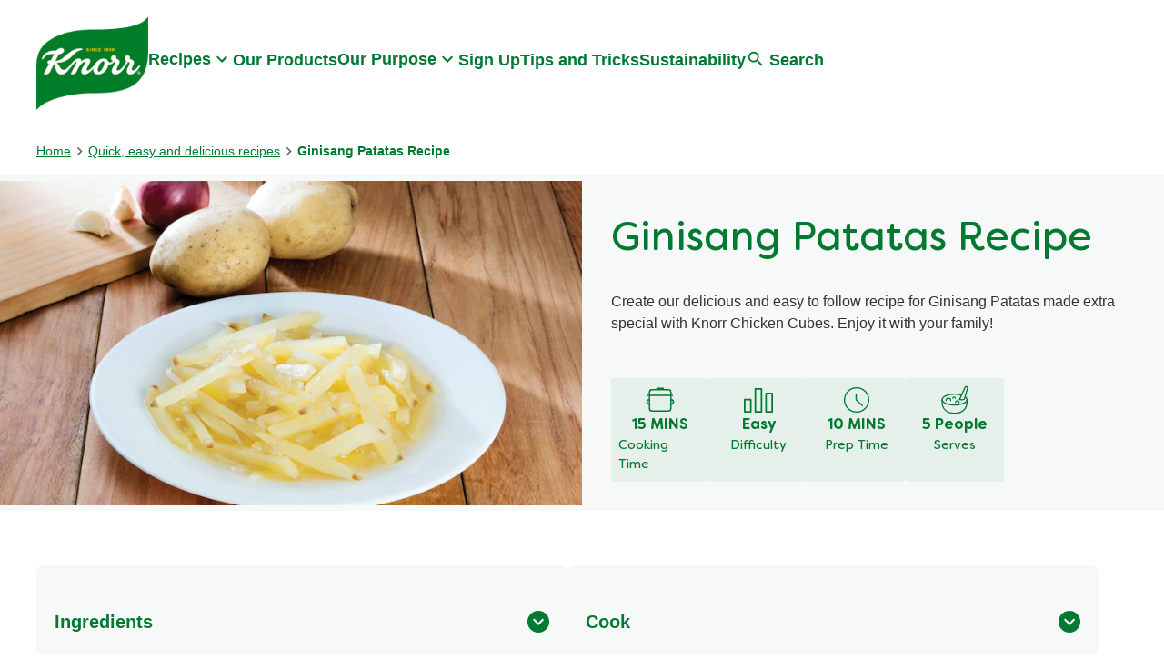

--- FILE ---
content_type: text/html; charset=UTF-8
request_url: https://www.knorr.com/ph/r/ginisang-patatas.html/175497
body_size: 56277
content:
<!doctype html>
<html lang="en-PH"> 
 <head> 
  <meta charset="UTF-8"> 
  <title>Ginisang Patatas Recipe | Knorr PH</title> 
  <meta name="description" content="Create our delicious and easy to follow recipe for Ginisang Patatas made extra special with Knorr Chicken Cubes. Enjoy it with your family!"> 
  <meta name="template" content="knorr-blueprint-recipe-details"> 
  <meta name="viewport" content="width=device-width, initial-scale=1.0"> 
  <meta name="content-page-ref" content="1yF-pGjZCTL04JwuycdPVuUscvn42f7vROXlTWdF-BS5jgaqMe7uGPGj7GmYaVkARVErRu9ZN-W5O_LcCji3LA"/>
<link rel="canonical" href="https://www.knorr.com/ph/r/ginisang-patatas-recipe.html/175497"> 
  <meta name="og:url" content="https://www.knorr.com/ph/r/ginisang-patatas-recipe.html/175497"> 
  <meta name="og:title" content="Ginisang Patatas Recipe | Knorr PH"> 
  <meta name="og:site_name" content="knorr"> 
  <meta name="og:type" content="website"> 
  <meta name="og:description" content="Create our delicious and easy to follow recipe for Ginisang Patatas made extra special with Knorr Chicken Cubes. Enjoy it with your family!"> 
  <meta name="og:image" content="https://assets.unileversolutions.com/recipes-v3/175497-default.jpg"> 
  <meta name="twitter:image" content="https://assets.unileversolutions.com/recipes-v3/175497-default.jpg"> 
  <meta name="re:recipeImageUrl" content="https://assets.unileversolutions.com/recipes-v3/175497-default.jpg"> 
  <meta name="twitter:card" content="summary"> 
  <meta name="twitter:url" content="https://www.knorr.com/ph/r/ginisang-patatas-recipe.html/175497"> 
  <meta name="twitter:title" content="Ginisang Patatas Recipe | Knorr PH"> 
  <meta name="twitter:description" content="Create our delicious and easy to follow recipe for Ginisang Patatas made extra special with Knorr Chicken Cubes. Enjoy it with your family!"> 
  <meta http-equiv="content-language" content="en"> 
  <meta name="fragment" content="!"> 
  <meta name="re:recipeId" content="175497"> 
  <meta name="re:recipeCategoryUrlWithDomain" content="https://www.knorr.com/ph/r/ginisang-patatas-recipe.html/175497"> 
  <link rel="alternate" title="Quick, easy and delicious recipes" hreflang="x-default" href="https://www.knorr.com/ph/recipes.html"> 
  <link rel="preload" as="script" href="https://cdn.cookielaw.org/consent/01930bc5-0247-79aa-bbb2-27776935cd18/OtAutoBlock.js" nonce="NTY3NDUw"> 
  <script type="text/partytown" src="https://www.googletagmanager.com/gtag/js?id=G-K257S23T0D" nonce="NTY3NDUw"></script> 
  <script type="text/partytown" nonce="NTY3NDUw">
    window.dataLayer = window.dataLayer || [];
    function gtag(){dataLayer.push(arguments);}
    gtag('js', new Date());
    gtag('config', 'G-K257S23T0D');
  </script> 
  <link rel="preload" href="https://www.knorr.com/aemcs-monitor/knorr/ph/en/nr-rum.js" as="script" nonce="NTY3NDUw"> 
  <link rel="stylesheet" href="/etc.clientlibs/unilever/clientlibs/clientlib-base.lc-27d7eb7eaf184c602357ffa45aa62d3f-lc.min.css" type="text/css"> 
  <script src="https://cdn.cookielaw.org/consent/01930bc5-0247-79aa-bbb2-27776935cd18/OtAutoBlock.js" nonce="NTY3NDUw"></script> 
  <script nonce="NTY3NDUw">
          // Options for the observer (which mutations to observe).
          const launchObserverConfig = {childList: true, subtree: true};

          // Callback function to execute when mutations are observed.
          const checkLaunchScript = (mutationList, observer) => {
              let launchElement = document.getElementById('launch');
              if (launchElement) {
                  launchElement.onload = () => {
                      // Load otSDKStub.js.

                      var e = document.createElement("button"), t = document.getElementsByTagName("BODY")[0].getAttribute("data-domainId"), o = document.getElementsByTagName("BODY")[0].getAttribute("data-runmode"), n = document.getElementsByTagName("BODY")[0].getAttribute("data-optOut"); t != null && -1 < t.indexOf("-test") && (t = t.substr(0, t.indexOf("-test"))), e.className = "ot-sdk-show-settings", e.innerHTML = "cookie preferences here",e.id = "ot-sdk-btn", document.body.appendChild(e),t ? ((otSDKStubScript = document.createElement("script")).setAttribute("src", "https://cdn.cookielaw.org/scripttemplates/otSDKStub.js"), "true" == o ? otSDKStubScript.setAttribute("data-domain-script", t) : otSDKStubScript.setAttribute("data-domain-script", t + "-test"), otSDKStubScript.setAttribute("data-document-language", "true"), document.head.appendChild(otSDKStubScript), otSDKStubScript = document.createElement("script"), n = "true" === n ? document.createTextNode(function launchscript() { var t; if (a(), t = otIniGrps, otDomainGrps = JSON.parse(JSON.stringify(Optanon.GetDomainData().Groups)), otDeletedGrpIds = function (t, e) { t = (t = t.split(",")).filter(Boolean), e = (e = e.split(",")).filter(Boolean); for (var o = [], n = 0; n < t.length; n++)e.indexOf(t[n]) <= -1 && o.push(t[n]); return o }(t, OnetrustActiveGroups), 0 != otDeletedGrpIds.length && 0 != otDomainGrps.length) for (var e = 0; e < otDomainGrps.length; e++) { if ("" != otDomainGrps[e].CustomGroupId && otDeletedGrpIds.includes(otDomainGrps[e].CustomGroupId)) for (var o = 0; o < otDomainGrps[e].Cookies.length; o++)i(otDomainGrps[e].Cookies[o].Name); if (0 != otDomainGrps[e].Hosts.length) for (o = 0; o < otDomainGrps[e].Hosts.length; o++)if (otDeletedGrpIds.includes(otDomainGrps[e].Hosts[o].HostId) && 0 != otDomainGrps[e].Hosts[o].Cookies.length) for (var n = 0; n < otDomainGrps[e].Hosts[o].Cookies.length; n++)i(otDomainGrps[e].Hosts[o].Cookies[n].Name) } function a() { OptanonWrapperCount = "", otIniGrps = OnetrustActiveGroups } function i(t) { var e = ".unileversolutions.com", o = window.location.hostname; document.cookie = t + "=; Max-Age=-99999999; Path=/;Domain=" + o, document.cookie = t + "=; Max-Age=-99999999; Path=/;Domain=" + e, document.cookie = t + "=; Max-Age=-99999999; Path=/;", localStorage.removeItem(t), pathArray = window.location.pathname.split("/"); for (var n, a = 0; a < pathArray.length; a++)pathArray[a] && (n = pathArray.slice(0, a + 1).join("/"), document.cookie = t + "=; Max-Age=-99999999; Path=" + n + ";Domain=" + o, document.cookie = t + "=; Max-Age=-99999999; Path=" + n + ";Domain=" + e, document.cookie = t + "=; Max-Age=-99999999; Path=" + n + ";", document.cookie = t + "=; Max-Age=-99999999; Path=" + n + "/;Domain=" + o, document.cookie = t + "=; Max-Age=-99999999; Path=" + n + "/;Domain=" + e, document.cookie = t + "=; Max-Age=-99999999; Path=" + n + "/;") } a() }.toString()) : document.createTextNode("function OptanonWrapper() { }"), otSDKStubScript.append(n), document.head.appendChild(otSDKStubScript), window.addEventListener("DOMContentLoaded", function () { var t = document.getElementsByClassName("footer-onetrust-cookie-config_link"); footerOnetrustElemLength = t.length, footerOnetrustElemLength = (footerOnetrustElemLength ? ((t = t[footerOnetrustElemLength - 1]).classList.remove("hidden"), t.appendChild(e)) : (e.id = "ot-sdk-btn", document.body.appendChild(e)), document.head), new MutationObserver(function (t) { t.forEach(function (t) { t && "childList" === t.type && t.addedNodes[0] && "www-widgetapi-script" === t.addedNodes[0].id && "text/plain" === t.addedNodes[0].getAttribute("type") && (t.addedNodes[0].setAttribute("ot-data-ignore", ""), t.addedNodes[0].setAttribute("type", "text/javascript"), t.addedNodes[0].src = t.addedNodes[0].src ? t.addedNodes[0].src.split("youtube.com").join("youtube-nocookie.com") : "") }) }).observe(footerOnetrustElemLength, { childList: !0 }) }), window.addEventListener("oneTrustButtonDisplay", function () { document.body.appendChild(e) })) : console.log("ONETRUST Status: Your Domain not found in One Trust Domain Scan List")

                  };
                  observer.disconnect();
              }
          };

          // Create an observer instance linked to the callback function.
          const launchObserver = new MutationObserver(checkLaunchScript);

          // Start observing the target node for configured mutations.
          launchObserver.observe(document, launchObserverConfig);
        </script> <!--Making the datalyer script load in the async mode to resolve loading time mismatch issue between platform and launch.  --> 
  <script async src="/etc.clientlibs/core/wcm/components/commons/datalayer/v1/clientlibs/core.wcm.components.commons.datalayer.v1.lc-70264651675213ed7f7cc5a02a00f621-lc.min.js" nonce="NTY3NDUw"></script> 
  <script async src="/etc.clientlibs/unilever/clientlibs/clientlib-base.lc-d41d8cd98f00b204e9800998ecf8427e-lc.min.js" nonce="NTY3NDUw"></script> 
  <script nonce="NTY3NDUw">
      window.adobeDataLayer = window.adobeDataLayer || [];
	//Below piece of code to be removed once permanent fix is deployed
      var pageObj = JSON.parse("{\x22page\u002Dcf388ce82d\x22:{\x22@type\x22:\x22unilever\/components\/blueprint\u002Drecipe\u002Dpage\x22,\x22repo:modifyDate\x22:\x222026\u002D01\u002D23T06:09:43Z\x22,\x22dc:title\x22:\x22Recipe page\x22,\x22xdm:template\x22:\x22\/conf\/knorr\/settings\/wcm\/templates\/knorr\u002Dblueprint\u002Drecipe\u002Ddetails\x22,\x22xdm:language\x22:\x22en\u002DPH\x22,\x22xdm:tags\x22:[],\x22repo:path\x22:\x22\/content\/knorr\/ph\/en\/home\/recipes\/recipe\u002Dpage.html\x22}}");
      Object.values(pageObj)[0]['@type'] = "unilever/components/page";
      var siteDataString = "{\x22country\x22:\x22ph\x22,\x22localBrand\x22:\x22Knorr\x22,\x22brandCategory\x22:\x22Nutrition\x22,\x22aaReportSuite\x22:\x22\x22,\x22globalBrand\x22:\x22Knorr\x22,\x22gaPropertyId\x22:\x22UA\u002D35777492\u002D1,G\u002DF7623CVJDC,G\u002DK257S23T0D\x22,\x22language\x22:\x22en\x22,\x22siteType\x22:\x22AEM SaaS\x22}" || "{}";
      adobeDataLayer.push({
      site: JSON.parse(siteDataString),
      page: pageObj,
      event: 'cmp:show',
      eventInfo: {
      path: 'page.page\u002Dcf388ce82d'
   }
   });
</script> 
  <script id="launch" data-src="https://assets.adobedtm.com/e6bd1902389a/a80857510203/launch-6bbadbb03c0f.min.js" async nonce="NTY3NDUw"></script> 
  <script type="text/javascript" data-ot-ignore src="/aemcs-monitor/knorr/ph/en/nr-rum.js" defer nonce="NTY3NDUw"></script> 
  <script type="text/javascript" nonce="NTY3NDUw">
        document.addEventListener("securitypolicyviolation", (e) => {
        newrelic.noticeError(e);
    });
    </script> 
  <link href="https://widget.kritique.io" rel="preconnect"> 
  <script id="rr-widget" data-src="https://widget.kritique.io/widget/RR_widget.js?brandid=BF0426&amp;localeid=en-ph&amp;apikey=91CB3C89-F8EB-40BC-BB71-21637BF61F5D" nonce="NTY3NDUw"></script> 
  <script type="application/ld+json" nonce="NTY3NDUw">{
  "name": "Knorr PH",
  "url": "https://www.knorr.com/ph/home.html",
  "logo": "https://assets.unileversolutions.com/v1/95062053.png",
  "@context": "http://schema.org",
  "@type": "Organization",
  "sameAs": [
    "https://www.facebook.com/KnorrPhilippines/",
    "https://x.com/Knorrph",
    "https://www.instagram.com/knorrph/"
  ]
}</script> 
  <script type="application/ld+json" nonce="NTY3NDUw">
        {
  "@context": "https://schema.org",
  "@type": "BreadcrumbList",
  "itemListElement": [
    {
      "@type": "ListItem",
      "position": 1,
      "item": {
        "@id": "https://www.knorr.com/ph/home.html",
        "name": "Home"
      }
    },
    {
      "@type": "ListItem",
      "position": 2,
      "item": {
        "@id": "https://www.knorr.com/ph/recipes.html",
        "name": "Quick, easy and delicious recipes"
      }
    },
    {
      "@type": "ListItem",
      "position": 3,
      "item": {
        "name": "Ginisang Patatas Recipe"
      }
    }
  ]
}
    </script> 
  <style data-role="critical.css">
      .recipeHero .recipe-hero-image picture img.recipe_image {
    aspect-ratio: 718 / 401;
    object-fit: cover;
}
    </style> 
  <link href="https://www.knorr.com/static/327ffd10d398092df599dede8bb8bc8454777ab0f144380201301c30137514f4/css/main.css" rel="stylesheet" type="text/css"> 
  <link href="https://www.knorr.com/static/327ffd10d398092df599dede8bb8bc8454777ab0f144380201301c30137514f4/resources/icons/favicon.ico" rel="icon" type="image/png"> 
  <meta name="store-config" content="{&quot;storeView&quot;:&quot;knorr_ph_en_BF0426_4800888880000&quot;,&quot;graphqlEndpoint&quot;:&quot;/api/graphql&quot;,&quot;graphqlMethod&quot;:&quot;GET&quot;,&quot;headers&quot;:{&quot;Product-Description-Primary-Attribute&quot;:&quot;retailerProductData/retailerLongProductDescription&quot;,&quot;Product-Title-Secondary-Attribute&quot;:&quot;productData/productName&quot;,&quot;Product-Description-Secondary-Attribute&quot;:&quot;productData/descriptionShort&quot;,&quot;assortment-code&quot;:&quot;BF0426&quot;,&quot;Store&quot;:&quot;knorr_ph_en_BF0426_4800888880000&quot;,&quot;Product-Title-Primary-Attribute&quot;:&quot;retailerProductData/retailer1VOTEcommerceTitle&quot;,&quot;asset-url-template&quot;:&quot;https%3A%2F%2Fassets.unileversolutions.com%2Fv1%2F%7B%7Basset-id%7D%7D.jpg%3Fim%3DAspectCrop%3D(400%2C400)%3BResize%3D(400%2C400)&quot;,&quot;ipgln-code&quot;:&quot;4800888880000&quot;},&quot;locale&quot;:&quot;en-PH&quot;,&quot;enableClientSidePriceLoading&quot;:false,&quot;storeRootUrl&quot;:&quot;/ph/home.html&quot;}"> 
  <style data-scope="global">/* Version=4.25.0,Timestamp=2026-01-08T15:03:13.475Z */.root.container,main.container{padding:0}header .container{padding:0 1rem}header .text{padding:0}.container.skip-to-content{height:0;overflow:hidden;padding:0}.container.skip-to-content .cmp-container{-webkit-box-align:center;-ms-flex-align:center;-webkit-box-pack:start;-ms-flex-pack:start;align-items:center;display:-webkit-box;display:-ms-flexbox;display:flex;-ms-flex-wrap:wrap;flex-wrap:wrap;gap:1rem;justify-content:flex-start;padding:1rem}@media screen and (max-width:767px){.container.skip-to-content .cmp-container{gap:0}.container.skip-to-content .cmp-container .text .cmp-text{margin-right:1rem}.container.skip-to-content .cmp-container .button .cmp-button.skip-hidden{border:0;font-size:0;height:0;padding:0;width:0}}.container.skip-to-content .cmp-container .text .cmp-text{padding:0}.container.skip-to-content .cmp-container .text .cmp-text p{margin:0}.container.skip-to-content .cmp-container .button{padding-bottom:0}.skip-links-visible .container.skip-to-content{height:auto}#Content{margin:auto;max-width:1440px}.cw-script{-webkit-box-flex:0!important;-ms-flex:0 0 0px!important;flex:0 0 0!important;height:0!important;width:0!important}.cmp-ul-sr-only,.sr-only{font-size:0}body.active-menu{overflow:hidden}body.active-menu main{opacity:0;-webkit-transition-delay:.25s;transition-delay:.25s;-webkit-transition-duration:.5s;transition-duration:.5s}body.has-overlay{overflow:hidden}header{background-color:transparent;margin-bottom:0!important;position:relative;top:0;z-index:101}header .text .cmp-text{background-color:#eee;max-width:100%;padding:.5rem 1rem}header .text .cmp-text p{margin:0;text-align:right}header .text .cmp-text a{-webkit-box-align:center;-ms-flex-align:center;-webkit-box-pack:end;-ms-flex-pack:end;align-items:center;color:#007a33;display:-webkit-box;display:-ms-flexbox;display:flex;font-size:.875rem;justify-content:flex-end;text-decoration:none}header .text .cmp-text a:after{background:url([data-uri]) 50%;background-size:contain;content:"";height:20px;width:20px}@media screen and (max-width:499px){header .text .cmp-text p{position:relative}header .text .cmp-text p a{-webkit-box-pack:start;-ms-flex-pack:start;justify-content:flex-start;margin-left:auto;margin-right:20px;max-width:125px;overflow:hidden;text-overflow:ellipsis;white-space:nowrap;width:-webkit-fit-content;width:-moz-fit-content;width:fit-content}header .text .cmp-text p a:after{position:absolute;right:0}}header #primary-header{-webkit-box-align:center;-ms-flex-align:center;-webkit-box-pack:start;-ms-flex-pack:start;align-items:center;background:transparent;display:-webkit-box;display:-ms-flexbox;display:flex;gap:3rem;height:140px;justify-content:flex-start;margin:auto;max-width:1200px;padding:0}.knorr-organic header #primary-header{-webkit-box-pack:justify;-ms-flex-pack:justify;justify-content:space-between}@media screen and (max-width:1024px){header #primary-header{-webkit-box-pack:justify;-ms-flex-pack:justify;gap:0;height:100px;justify-content:space-between}}header .tabimage.image{-webkit-box-pack:center;-ms-flex-pack:center;display:-webkit-box;display:-ms-flexbox;display:flex;justify-content:center}header .tabimage.image .cmp-image{z-index:1}header .tabimage.image .cmp-image img{aspect-ratio:auto 123/102.5;width:123px}@media screen and (max-width:1024px){header .tabimage.image .cmp-image img{aspect-ratio:auto 90/75;width:90px}header .tabimage.image{-webkit-box-ordinal-group:3;-ms-flex-order:2;order:2}}header .button.button-header-nav{-webkit-box-align:center;-ms-flex-align:center;-webkit-box-pack:start;-ms-flex-pack:start;-webkit-box-ordinal-group:2;-ms-flex-order:1;align-items:center;display:-webkit-box;display:-ms-flexbox;display:flex;justify-content:flex-start;order:1;padding:0;top:0}@media screen and (min-width:1025px){header .button.button-header-nav{display:none}}header .button.button-header-nav button{-webkit-box-orient:vertical;-webkit-box-direction:normal;-webkit-appearance:none;-moz-appearance:none;appearance:none;background-color:transparent;border:0;color:#007a33;-ms-flex-direction:column;flex-direction:column;font-size:1.125rem;font-weight:600;margin:0;padding:0;text-transform:none;-webkit-transition:color .5s;transition:color .5s}header .button.button-header-nav button:hover{background:transparent;border:0}header .button.button-header-nav button:before{background:url([data-uri]) 50%;content:"";height:1.5rem;-webkit-transition:background .5s;transition:background .5s;width:1.5rem}header .button.button-header-nav.menu-close button:before{background:url([data-uri]) 50%}@media screen and (max-width:1024px){header .searchinput.searchbar{-webkit-box-ordinal-group:4;-ms-flex-order:3;order:3}header .searchinput.searchbar .search-toggle:focus,header .searchinput.searchbar .search-toggle:hover{border-bottom:0}}header .top-nav{background:#eee;padding:.5rem 1rem}header .top-nav>.cmp-container{-webkit-box-align:center;-ms-flex-align:center;align-items:center;display:-webkit-box;display:-ms-flexbox;display:flex;-ms-flex-wrap:wrap;flex-wrap:wrap;gap:1rem}header .top-nav .text:first-child{-webkit-box-flex:1;-ms-flex:1;flex:1}header .top-nav .text .cmp-text{padding:0}header .top-nav .text #smartlabel-top-link.cmp-text a{-webkit-box-pack:start;-ms-flex-pack:start;font-size:0;justify-content:flex-start;margin:0}header .top-nav .text #smartlabel-top-link.cmp-text a:after{background:url([data-uri]) 50%;background-size:cover;content:"";height:21px;position:relative;width:92px}header .top-nav .text:nth-child(2)>.cmp-text>.nonLoggedIn{display:-webkit-box;display:-ms-flexbox;display:flex;-ms-flex-wrap:wrap;flex-wrap:wrap;gap:1rem}header .top-nav ul.cmp-languagenavigation__group{font-size:.875rem;list-style:none;margin:0;padding:0}body .modal-search{height:100%;max-width:unset;position:fixed;width:100%;z-index:10003}@font-face{font-display:swap;font-family:Filson Soft;font-style:normal;font-weight:400;src:url(https://www.knorr.com/static/327ffd10d398092df599dede8bb8bc8454777ab0f144380201301c30137514f4/resources/fonts/FilsonSoftRegular.eot);src:url(https://www.knorr.com/static/327ffd10d398092df599dede8bb8bc8454777ab0f144380201301c30137514f4/resources/fonts/FilsonSoftRegular.eot?#iefix) format("embedded-opentype"),url(https://www.knorr.com/static/327ffd10d398092df599dede8bb8bc8454777ab0f144380201301c30137514f4/resources/fonts/FilsonSoftRegular.woff2) format("woff2"),url(https://www.knorr.com/static/327ffd10d398092df599dede8bb8bc8454777ab0f144380201301c30137514f4/resources/fonts/FilsonSoftRegular.woff) format("woff"),url(https://www.knorr.com/static/327ffd10d398092df599dede8bb8bc8454777ab0f144380201301c30137514f4/resources/fonts/FilsonSoftRegular.ttf) format("truetype"),url(https://www.knorr.com/static/327ffd10d398092df599dede8bb8bc8454777ab0f144380201301c30137514f4/resources/fonts/FilsonSoftRegular.svg#FilsonSoftRegular) format("svg")}@font-face{font-display:swap;font-family:Filson Soft;font-style:normal;font-weight:700;src:url(https://www.knorr.com/static/327ffd10d398092df599dede8bb8bc8454777ab0f144380201301c30137514f4/resources/fonts/FilsonSoft-Bold.eot);src:url(https://www.knorr.com/static/327ffd10d398092df599dede8bb8bc8454777ab0f144380201301c30137514f4/resources/fonts/FilsonSoft-Bold.eot?#iefix) format("embedded-opentype"),url(https://www.knorr.com/static/327ffd10d398092df599dede8bb8bc8454777ab0f144380201301c30137514f4/resources/fonts/FilsonSoft-Bold.woff2) format("woff2"),url(https://www.knorr.com/static/327ffd10d398092df599dede8bb8bc8454777ab0f144380201301c30137514f4/resources/fonts/FilsonSoft-Bold.woff) format("woff"),url(https://www.knorr.com/static/327ffd10d398092df599dede8bb8bc8454777ab0f144380201301c30137514f4/resources/fonts/FilsonSoft-Bold.ttf) format("truetype"),url(https://www.knorr.com/static/327ffd10d398092df599dede8bb8bc8454777ab0f144380201301c30137514f4/resources/fonts/FilsonSoft-Bold.svg#FilsonSoft-Bold) format("svg")}@font-face{font-display:swap;font-family:LCD Solid;font-style:normal;font-weight:400;src:url(https://www.knorr.com/static/327ffd10d398092df599dede8bb8bc8454777ab0f144380201301c30137514f4/resources/fonts/LCDSolid.eot);src:url(https://www.knorr.com/static/327ffd10d398092df599dede8bb8bc8454777ab0f144380201301c30137514f4/resources/fonts/LCDSolid.eot?#iefix) format("embedded-opentype"),url(https://www.knorr.com/static/327ffd10d398092df599dede8bb8bc8454777ab0f144380201301c30137514f4/resources/fonts/LCDSolid.woff2) format("woff2"),url(https://www.knorr.com/static/327ffd10d398092df599dede8bb8bc8454777ab0f144380201301c30137514f4/resources/fonts/LCDSolid.woff) format("woff"),url(https://www.knorr.com/static/327ffd10d398092df599dede8bb8bc8454777ab0f144380201301c30137514f4/resources/fonts/LCDSolid.ttf) format("truetype"),url(https://www.knorr.com/static/327ffd10d398092df599dede8bb8bc8454777ab0f144380201301c30137514f4/resources/fonts/LCDSolid.svg#LCDSolid) format("svg")}@font-face{font-display:swap;font-family:Game Of Squids;font-style:normal;font-weight:400;src:url(https://www.knorr.com/static/327ffd10d398092df599dede8bb8bc8454777ab0f144380201301c30137514f4/resources/fonts/squid-games-fonts/GameOfSquids.eot);src:url(https://www.knorr.com/static/327ffd10d398092df599dede8bb8bc8454777ab0f144380201301c30137514f4/resources/fonts/squid-games-fonts/GameOfSquids.eot?#iefix) format("embedded-opentype"),url(https://www.knorr.com/static/327ffd10d398092df599dede8bb8bc8454777ab0f144380201301c30137514f4/resources/fonts/squid-games-fonts/GameOfSquids.woff2) format("woff2"),url(https://www.knorr.com/static/327ffd10d398092df599dede8bb8bc8454777ab0f144380201301c30137514f4/resources/fonts/squid-games-fonts/GameOfSquids.woff) format("woff"),url(https://www.knorr.com/static/327ffd10d398092df599dede8bb8bc8454777ab0f144380201301c30137514f4/resources/fonts/squid-games-fonts/GameOfSquids.ttf) format("truetype")}@font-face{font-display:swap;font-family:Remington Noiseless;font-style:normal;font-weight:400;src:url(https://www.knorr.com/static/327ffd10d398092df599dede8bb8bc8454777ab0f144380201301c30137514f4/resources/fonts/squid-games-fonts/RemingtonNoiseless.eot);src:url(https://www.knorr.com/static/327ffd10d398092df599dede8bb8bc8454777ab0f144380201301c30137514f4/resources/fonts/squid-games-fonts/RemingtonNoiseless.eot?#iefix) format("embedded-opentype"),url(https://www.knorr.com/static/327ffd10d398092df599dede8bb8bc8454777ab0f144380201301c30137514f4/resources/fonts/squid-games-fonts/RemingtonNoiseless.woff2) format("woff2"),url(https://www.knorr.com/static/327ffd10d398092df599dede8bb8bc8454777ab0f144380201301c30137514f4/resources/fonts/squid-games-fonts/RemingtonNoiseless.woff) format("woff"),url(https://www.knorr.com/static/327ffd10d398092df599dede8bb8bc8454777ab0f144380201301c30137514f4/resources/fonts/squid-games-fonts/RemingtonNoiseless.ttf) format("truetype")}@font-face{font-display:swap;font-family:Squid Game;font-style:normal;font-weight:400;src:url(https://www.knorr.com/static/327ffd10d398092df599dede8bb8bc8454777ab0f144380201301c30137514f4/resources/fonts/squid-games-fonts/SquidGame-Regular.eot);src:url(https://www.knorr.com/static/327ffd10d398092df599dede8bb8bc8454777ab0f144380201301c30137514f4/resources/fonts/squid-games-fonts/SquidGame-Regular.eot?#iefix) format("embedded-opentype"),url(https://www.knorr.com/static/327ffd10d398092df599dede8bb8bc8454777ab0f144380201301c30137514f4/resources/fonts/squid-games-fonts/SquidGame-Regular.woff2) format("woff2"),url(https://www.knorr.com/static/327ffd10d398092df599dede8bb8bc8454777ab0f144380201301c30137514f4/resources/fonts/squid-games-fonts/SquidGame-Regular.woff) format("woff"),url(https://www.knorr.com/static/327ffd10d398092df599dede8bb8bc8454777ab0f144380201301c30137514f4/resources/fonts/squid-games-fonts/SquidGame-Regular.ttf) format("truetype")}.globalnavigation.globalnavigation--normal .navigation-button__wrapper{display:none}.globalnavigation.globalnavigation--normal nav>ul.cmp-globalnavigation__group{-webkit-box-align:center;-ms-flex-align:center;-webkit-box-pack:center;-ms-flex-pack:center;align-items:center;-webkit-column-gap:2.5rem;-moz-column-gap:2.5rem;column-gap:2.5rem;display:-webkit-box;display:-ms-flexbox;display:flex;justify-content:center;list-style:none;padding:0}.globalnavigation.globalnavigation--normal nav>ul.cmp-globalnavigation__group button.mainLink{-webkit-box-align:center;-ms-flex-align:center;align-items:center;background:transparent;border:0;border-bottom:2px solid transparent;color:#007a33;display:-webkit-box;display:-ms-flexbox;display:flex;font-size:1.125rem;font-weight:600;margin-bottom:.5rem;padding:0;position:relative;-webkit-transition:color .5s;transition:color .5s}.globalnavigation.globalnavigation--normal nav>ul.cmp-globalnavigation__group button.mainLink:after{background:url([data-uri]) 50%;background-size:contain;content:"";height:1.5rem;transition:background .5s,transform .5s,-webkit-transform .5s;width:1.5rem}.globalnavigation.globalnavigation--normal nav>ul.cmp-globalnavigation__group .cmp-globalnavigation__item.cmp-globalnavigation__item--has-children{margin-bottom:0}@media screen and (max-width:1024px){.globalnavigation.globalnavigation--normal nav>ul.cmp-globalnavigation__group .cmp-globalnavigation__item.cmp-globalnavigation__item--has-children button.mainLink:after{-webkit-transform:rotate(-90deg);transform:rotate(-90deg)}.globalnavigation.globalnavigation--normal nav>ul.cmp-globalnavigation__group .cmp-globalnavigation__item.cmp-globalnavigation__item--has-children .navigationlinks{background:#fff;border-top:2px solid #007a33;height:calc(100vh - 100px);left:0;overflow:auto;position:absolute;top:0;-webkit-transform:translate(100%);transform:translate(100%);-webkit-transition:-webkit-transform .5s ease-in-out;transition:-webkit-transform .5s ease-in-out;transition:transform .5s ease-in-out;transition:transform .5s ease-in-out,-webkit-transform .5s ease-in-out;width:100%;z-index:2}.with-link-above .globalnavigation.globalnavigation--normal nav>ul.cmp-globalnavigation__group .cmp-globalnavigation__item.cmp-globalnavigation__item--has-children .navigationlinks{height:calc(100vh - 137px)}.globalnavigation.globalnavigation--normal nav>ul.cmp-globalnavigation__group .cmp-globalnavigation__item.cmp-globalnavigation__item--has-children .navigation-v2-sub-list__group.navigation-v2-item-list{background-color:#fff;display:block;left:0}.globalnavigation.globalnavigation--normal nav>ul.cmp-globalnavigation__group .cmp-globalnavigation__item.cmp-globalnavigation__item--has-children .navigation-v2-sub-list__group.navigation-v2-item-list a{color:#007a33}.globalnavigation.globalnavigation--normal nav>ul.cmp-globalnavigation__group .cmp-globalnavigation__item.cmp-globalnavigation__item--has-children .navigation-v2-sub-list__group.navigation-v2-item-list a:hover{color:#333}.globalnavigation.globalnavigation--normal nav>ul.cmp-globalnavigation__group .cmp-globalnavigation__item.cmp-globalnavigation__item--has-children.open-menu .navigationlinks{-webkit-transform:translate(0%);transform:translate(0%)}}@media screen and (min-width:1025px){.globalnavigation.globalnavigation--normal nav>ul.cmp-globalnavigation__group .cmp-globalnavigation__item.cmp-globalnavigation__item--has-children.open-menu button.mainLink,.globalnavigation.globalnavigation--normal nav>ul.cmp-globalnavigation__group .cmp-globalnavigation__item.cmp-globalnavigation__item--has-children:hover button.mainLink{border-bottom:2px solid #007a33}.globalnavigation.globalnavigation--normal nav>ul.cmp-globalnavigation__group .cmp-globalnavigation__item.cmp-globalnavigation__item--has-children.open-menu button.mainLink:after,.globalnavigation.globalnavigation--normal nav>ul.cmp-globalnavigation__group .cmp-globalnavigation__item.cmp-globalnavigation__item--has-children:hover button.mainLink:after{-webkit-transform:rotate(-180deg);transform:rotate(-180deg)}.globalnavigation.globalnavigation--normal nav>ul.cmp-globalnavigation__group .cmp-globalnavigation__item.cmp-globalnavigation__item--has-children.open-menu .navigation-v2-sub-list__group.navigation-v2-item-list,.globalnavigation.globalnavigation--normal nav>ul.cmp-globalnavigation__group .cmp-globalnavigation__item.cmp-globalnavigation__item--has-children:hover .navigation-v2-sub-list__group.navigation-v2-item-list{display:block}}.globalnavigation.globalnavigation--normal nav>ul.cmp-globalnavigation__group .cmp-globalnavigation__item{margin-bottom:.5rem;position:relative}@media screen and (max-width:1024px){.globalnavigation.globalnavigation--normal nav>ul.cmp-globalnavigation__group .cmp-globalnavigation__item{margin-bottom:0;position:static}}.globalnavigation.globalnavigation--normal nav>ul.cmp-globalnavigation__group .cmp-globalnavigation__item a{border-bottom:2px solid transparent;color:#007a33;font-size:1.125rem;font-weight:600;text-decoration:none;-webkit-transition:color .5s;transition:color .5s}.globalnavigation.globalnavigation--normal nav>ul.cmp-globalnavigation__group .cmp-globalnavigation__item a:focus,.globalnavigation.globalnavigation--normal nav>ul.cmp-globalnavigation__group .cmp-globalnavigation__item a:hover{border-bottom:2px solid #007a33}.knorr-organic .globalnavigation.globalnavigation--normal nav>ul.cmp-globalnavigation__group .cmp-globalnavigation__item a{-webkit-box-align:center;-ms-flex-align:center;-webkit-box-orient:vertical;-webkit-box-direction:normal;align-items:center;color:#303030;display:-webkit-box;display:-ms-flexbox;display:flex;-ms-flex-direction:column;flex-direction:column}.knorr-organic .globalnavigation.globalnavigation--normal nav>ul.cmp-globalnavigation__group .cmp-globalnavigation__item:first-child a:before{background:url([data-uri]) 50%;background-repeat:no-repeat;background-size:contain;content:"";height:50px;width:50px}.knorr-organic .globalnavigation.globalnavigation--normal nav>ul.cmp-globalnavigation__group .cmp-globalnavigation__item:first-child a:after{background:#979797;content:"";height:100%;position:absolute;right:-1.25rem;width:2px}.knorr-organic .globalnavigation.globalnavigation--normal nav>ul.cmp-globalnavigation__group .cmp-globalnavigation__item:last-child a:before{background:url([data-uri]) 50%;background-repeat:no-repeat;background-size:contain;content:"";height:50px;width:50px}.globalnavigation.globalnavigation--normal nav>ul.cmp-globalnavigation__group .navigation-v2-item-list__group{list-style:none;padding:0}.globalnavigation.globalnavigation--normal nav>ul.cmp-globalnavigation__group .navigation-v2-item-list__group .navigation-v2-sub-list__group.navigation-v2-item-list{background-color:#007a33;border-radius:0;display:none;left:-1rem;list-style:none;min-width:100%;padding:0;position:absolute;width:-webkit-max-content;width:-moz-max-content;width:max-content;z-index:2}.globalnavigation.globalnavigation--normal nav>ul.cmp-globalnavigation__group .navigation-v2-item-list__group .navigation-v2-sub-list__group.navigation-v2-item-list a{color:#fff;display:block;padding:.75rem 1.25rem}@media screen and (max-width:1024px){.globalnavigation.globalnavigation--normal nav>ul.cmp-globalnavigation__group .navigation-v2-item-list__group .navigation-v2-sub-list__group.navigation-v2-item-list a{padding:1rem}}.globalnavigation.globalnavigation--normal nav>ul.cmp-globalnavigation__group .navigation-v2-item-list__group .navigation-v2-sub-list__group.navigation-v2-item-list a:focus,.globalnavigation.globalnavigation--normal nav>ul.cmp-globalnavigation__group .navigation-v2-item-list__group .navigation-v2-sub-list__group.navigation-v2-item-list a:hover{color:#ffd32e}@media screen and (max-width:1024px){.globalnavigation.globalnavigation--normal nav{background:#fff;border-top:2px solid #007a33;height:calc(100vh - 100px)}.with-link-above .globalnavigation.globalnavigation--normal nav{height:calc(100vh - 137px)}}.globalnavigation.globalnavigation--normal .cmp-globalnavigation .button-global-nav-close{display:none}.globalnavigation.globalnavigation--normal .button-back-nav .cmp-button{background:transparent;border:0;color:#007a33;font-size:1rem;font-weight:600;gap:.25rem;padding:1rem;text-transform:none}.globalnavigation.globalnavigation--normal .button-back-nav .cmp-button:hover{background:transparent}.globalnavigation.globalnavigation--normal .button-back-nav .cmp-button:before{background:url([data-uri]) 50%;background-repeat:no-repeat;background-size:cover;content:"";height:1.5rem;width:.75rem}@media screen and (max-width:1024px){.globalnavigation.globalnavigation--normal{background:transparent;left:0;overflow:hidden;position:fixed;top:100px;-webkit-transform:translate(-100%);transform:translate(-100%);-webkit-transition:-webkit-transform .5s ease-in-out;transition:-webkit-transform .5s ease-in-out;transition:transform .5s ease-in-out;transition:transform .5s ease-in-out,-webkit-transform .5s ease-in-out;width:100%;z-index:1000}.with-link-above .globalnavigation.globalnavigation--normal{top:137px}.globalnavigation.globalnavigation--normal.active{-webkit-transform:translate(0%);transform:translate(0%)}.globalnavigation.globalnavigation--normal .navigation-button__wrapper{display:block;padding:0}.globalnavigation.globalnavigation--normal .navigation-button__wrapper .cmp-container{display:-webkit-box;display:-ms-flexbox;display:flex;width:100%}.globalnavigation.globalnavigation--normal nav>ul.cmp-globalnavigation__group{display:block;margin:0;padding:0}.globalnavigation.globalnavigation--normal nav>ul.cmp-globalnavigation__group .cmp-globalnavigation__item{border:0;min-width:100%;padding:0;width:100%}.globalnavigation.globalnavigation--normal nav>ul.cmp-globalnavigation__group .cmp-globalnavigation__item a{background:none;border:0;display:inline-block;padding:1rem;text-align:left;text-decoration:none;-webkit-transition:color .5s ease;transition:color .5s ease;width:100%}.globalnavigation.globalnavigation--normal nav>ul.cmp-globalnavigation__group .cmp-globalnavigation__item a:hover{border-bottom:0;color:#333}.globalnavigation.globalnavigation--normal nav>ul.cmp-globalnavigation__group button.mainLink{-webkit-box-pack:justify;-ms-flex-pack:justify;border:0;justify-content:space-between;line-height:1.5;margin:0;padding:1rem;-webkit-transition:color .5s ease;transition:color .5s ease;width:100%}.globalnavigation.globalnavigation--normal nav>ul.cmp-globalnavigation__group button.mainLink:hover{color:#333}}@media screen and (min-width:1025px){.globalnavigation.globalnavigation--normal.wide-sub-nav,.globalnavigation.globalnavigation--normal.wide-sub-nav>.cmp-tabs.cmp-globalnavigation,.globalnavigation.globalnavigation--normal.wide-sub-nav>.cmp-tabs.cmp-globalnavigation>nav{height:100%}.globalnavigation.globalnavigation--normal.wide-sub-nav nav>ul.cmp-globalnavigation__group{-webkit-box-align:center;-ms-flex-align:center;align-items:center;height:100%;margin:0}}.globalnavigation.globalnavigation--normal.wide-sub-nav nav>ul.cmp-globalnavigation__group .cmp-globalnavigation__item{position:static}@media screen and (min-width:1025px){.globalnavigation.globalnavigation--normal.wide-sub-nav nav>ul.cmp-globalnavigation__group .cmp-globalnavigation__item.cmp-globalnavigation__item--has-children{display:-webkit-box;display:-ms-flexbox;display:flex;height:100%}.globalnavigation.globalnavigation--normal.wide-sub-nav nav>ul.cmp-globalnavigation__group .cmp-globalnavigation__item.cmp-globalnavigation__item--has-children>div[role=tabpanel]{width:0}}.globalnavigation.globalnavigation--normal.wide-sub-nav nav>ul.cmp-globalnavigation__group .cmp-globalnavigation__item.cmp-globalnavigation__item--has-children.active button.mainLink,.globalnavigation.globalnavigation--normal.wide-sub-nav nav>ul.cmp-globalnavigation__group .cmp-globalnavigation__item.cmp-globalnavigation__item--has-children.open-menu button.mainLink,.globalnavigation.globalnavigation--normal.wide-sub-nav nav>ul.cmp-globalnavigation__group .cmp-globalnavigation__item.cmp-globalnavigation__item--has-children:hover button.mainLink{border-bottom:0}@media screen and (min-width:1025px){.globalnavigation.globalnavigation--normal.wide-sub-nav nav>ul.cmp-globalnavigation__group .cmp-globalnavigation__item.cmp-globalnavigation__item--has-children.active button.mainLink:before,.globalnavigation.globalnavigation--normal.wide-sub-nav nav>ul.cmp-globalnavigation__group .cmp-globalnavigation__item.cmp-globalnavigation__item--has-children.open-menu button.mainLink:before,.globalnavigation.globalnavigation--normal.wide-sub-nav nav>ul.cmp-globalnavigation__group .cmp-globalnavigation__item.cmp-globalnavigation__item--has-children:hover button.mainLink:before{background:#007a33;content:"";height:2px;left:0;position:absolute;top:60%;width:98%}.globalnavigation.globalnavigation--normal.wide-sub-nav nav>ul.cmp-globalnavigation__group .cmp-globalnavigation__item.cmp-globalnavigation__item--has-children.active .navigation-v2-sub-list__group.navigation-v2-item-list,.globalnavigation.globalnavigation--normal.wide-sub-nav nav>ul.cmp-globalnavigation__group .cmp-globalnavigation__item.cmp-globalnavigation__item--has-children.open-menu .navigation-v2-sub-list__group.navigation-v2-item-list,.globalnavigation.globalnavigation--normal.wide-sub-nav nav>ul.cmp-globalnavigation__group .cmp-globalnavigation__item.cmp-globalnavigation__item--has-children:hover .navigation-v2-sub-list__group.navigation-v2-item-list{background:#fff;display:-webkit-box;display:-ms-flexbox;display:flex;-ms-flex-wrap:wrap;flex-wrap:wrap;left:0;max-width:100%;top:100%}.globalnavigation.globalnavigation--normal.wide-sub-nav nav>ul.cmp-globalnavigation__group .cmp-globalnavigation__item.cmp-globalnavigation__item--has-children.active .navigation-v2-sub-list__group.navigation-v2-item-list a,.globalnavigation.globalnavigation--normal.wide-sub-nav nav>ul.cmp-globalnavigation__group .cmp-globalnavigation__item.cmp-globalnavigation__item--has-children.open-menu .navigation-v2-sub-list__group.navigation-v2-item-list a,.globalnavigation.globalnavigation--normal.wide-sub-nav nav>ul.cmp-globalnavigation__group .cmp-globalnavigation__item.cmp-globalnavigation__item--has-children:hover .navigation-v2-sub-list__group.navigation-v2-item-list a{color:#007a33}.globalnavigation.globalnavigation--normal.wide-sub-nav nav>ul.cmp-globalnavigation__group .cmp-globalnavigation__item.cmp-globalnavigation__item--has-children.active .navigation-v2-sub-list__group.navigation-v2-item-list a:hover,.globalnavigation.globalnavigation--normal.wide-sub-nav nav>ul.cmp-globalnavigation__group .cmp-globalnavigation__item.cmp-globalnavigation__item--has-children.open-menu .navigation-v2-sub-list__group.navigation-v2-item-list a:hover,.globalnavigation.globalnavigation--normal.wide-sub-nav nav>ul.cmp-globalnavigation__group .cmp-globalnavigation__item.cmp-globalnavigation__item--has-children:hover .navigation-v2-sub-list__group.navigation-v2-item-list a:hover{border:0}}@media screen and (max-width:1024px){.globalnavigation.globalnavigation--normal.wide-sub-nav nav>ul.cmp-globalnavigation__group .cmp-globalnavigation__item.cmp-globalnavigation__item--has-children .navigation-v2-sub-list__group.navigation-v2-item-list{-webkit-box-orient:vertical;-webkit-box-direction:normal;display:-webkit-box;display:-ms-flexbox;display:flex;-ms-flex-direction:column;flex-direction:column;-ms-flex-wrap:wrap;flex-wrap:wrap;width:100%}}@media screen and (min-width:1025px){.globalnavigation.globalnavigation--normal.wide-sub-nav nav>ul.cmp-globalnavigation__group .cmp-globalnavigation__item.cmp-globalnavigation__item--has-children .navigation-v2-sub-list__group.navigation-v2-item-list li.navigation-v2-item-list-item.navigation-v2-item-list-item--level-0{position:relative;width:calc(16.66% - 1rem)}.globalnavigation.globalnavigation--normal.wide-sub-nav nav>ul.cmp-globalnavigation__group .cmp-globalnavigation__item.cmp-globalnavigation__item--has-children .navigation-v2-sub-list__group.navigation-v2-item-list li.navigation-v2-item-list-item.navigation-v2-item-list-item--level-0 button.navigation-v2-item-list-item-link.navigation-v2-item-list-item{display:none}}.globalnavigation.globalnavigation--normal.wide-sub-nav nav>ul.cmp-globalnavigation__group .cmp-globalnavigation__item.cmp-globalnavigation__item--has-children .navigation-v2-sub-list__group.navigation-v2-item-list li.navigation-v2-item-list-item.navigation-v2-item-list-item--level-0 .navigation-v2-sub-list__body{-webkit-box-orient:vertical;-webkit-box-direction:normal;display:-webkit-box;display:-ms-flexbox;display:flex;-ms-flex-direction:column;flex-direction:column}.globalnavigation.globalnavigation--normal.wide-sub-nav nav>ul.cmp-globalnavigation__group .cmp-globalnavigation__item.cmp-globalnavigation__item--has-children .navigation-v2-sub-list__group.navigation-v2-item-list li.navigation-v2-item-list-item.navigation-v2-item-list-item--level-0 ul.navigation-v2-sub-list__group.navigation-v2-item-parent-link.navigation-link-top-border{list-style:none;padding:0}@media screen and (min-width:1025px){.globalnavigation.globalnavigation--normal.wide-sub-nav nav>ul.cmp-globalnavigation__group .cmp-globalnavigation__item.cmp-globalnavigation__item--has-children .navigation-v2-sub-list__group.navigation-v2-item-list li.navigation-v2-item-list-item.navigation-v2-item-list-item--level-0 ul.navigation-v2-sub-list__group.navigation-v2-item-parent-link.navigation-link-top-border a{font-size:1.25rem}}.globalnavigation.globalnavigation--normal.wide-sub-nav nav>ul.cmp-globalnavigation__group .cmp-globalnavigation__item.cmp-globalnavigation__item--has-children .navigation-v2-sub-list__group.navigation-v2-item-list li.navigation-v2-item-list-item.navigation-v2-item-list-item--level-0 ul.navigation-v2-sub-list__group.navigation-v2-item-list{-webkit-box-orient:vertical;-webkit-box-direction:normal;-ms-flex-direction:column;flex-direction:column;gap:0;max-width:100%;padding:0 0 0 .75rem;position:relative;top:unset}.globalnavigation.globalnavigation--normal.wide-sub-nav nav>ul.cmp-globalnavigation__group .cmp-globalnavigation__item.cmp-globalnavigation__item--has-children .navigation-v2-sub-list__group.navigation-v2-item-list li.navigation-v2-item-list-item.navigation-v2-item-list-item--level-0 ul.navigation-v2-sub-list__group.navigation-v2-item-list a{font-weight:500}@media screen and (max-width:1024px){.globalnavigation.globalnavigation--normal.wide-sub-nav nav>ul.cmp-globalnavigation__group .cmp-globalnavigation__item.cmp-globalnavigation__item--has-children .navigation-v2-sub-list__group.navigation-v2-item-list li.navigation-v2-item-list-item.navigation-v2-item-list-item--level-0{display:-webkit-box;display:-ms-flexbox;display:flex;-ms-flex-wrap:nowrap;flex-wrap:nowrap;width:100%}.globalnavigation.globalnavigation--normal.wide-sub-nav nav>ul.cmp-globalnavigation__group .cmp-globalnavigation__item.cmp-globalnavigation__item--has-children .navigation-v2-sub-list__group.navigation-v2-item-list li.navigation-v2-item-list-item.navigation-v2-item-list-item--level-0>button.navigation-v2-item-list-item-link.navigation-v2-item-list-item{-webkit-box-align:center;-ms-flex-align:center;-webkit-box-pack:justify;-ms-flex-pack:justify;align-items:center;background:transparent;border:0;color:#007a33;display:-webkit-box;display:-ms-flexbox;display:flex;-ms-flex-wrap:wrap;flex-wrap:wrap;font-size:1.125rem;font-weight:600;gap:.25rem;justify-content:space-between;line-height:1.5;padding:1rem;text-transform:none}.globalnavigation.globalnavigation--normal.wide-sub-nav nav>ul.cmp-globalnavigation__group .cmp-globalnavigation__item.cmp-globalnavigation__item--has-children .navigation-v2-sub-list__group.navigation-v2-item-list li.navigation-v2-item-list-item.navigation-v2-item-list-item--level-0>button.navigation-v2-item-list-item-link.navigation-v2-item-list-item:after{background:url([data-uri]) 50%;background-size:contain;content:"";height:1.5rem;-webkit-transform:rotate(-90deg);transform:rotate(-90deg);transition:background .5s,transform .5s,-webkit-transform .5s;width:1.5rem}.globalnavigation.globalnavigation--normal.wide-sub-nav nav>ul.cmp-globalnavigation__group .cmp-globalnavigation__item.cmp-globalnavigation__item--has-children .navigation-v2-sub-list__group.navigation-v2-item-list li.navigation-v2-item-list-item.navigation-v2-item-list-item--level-0>.navigation-v2-sub-list__body,.globalnavigation.globalnavigation--normal.wide-sub-nav nav>ul.cmp-globalnavigation__group .cmp-globalnavigation__item.cmp-globalnavigation__item--has-children .navigation-v2-sub-list__group.navigation-v2-item-list li.navigation-v2-item-list-item.navigation-v2-item-list-item--level-0>button.navigation-v2-item-list-item-link.navigation-v2-item-list-item{-webkit-box-flex:0;-ms-flex:0 0 100%;flex:0 0 100%}.globalnavigation.globalnavigation--normal.wide-sub-nav nav>ul.cmp-globalnavigation__group .cmp-globalnavigation__item.cmp-globalnavigation__item--has-children .navigation-v2-sub-list__group.navigation-v2-item-list li.navigation-v2-item-list-item.navigation-v2-item-list-item--level-0>.navigation-v2-sub-list__body{height:0;overflow:hidden}.globalnavigation.globalnavigation--normal.wide-sub-nav nav>ul.cmp-globalnavigation__group .cmp-globalnavigation__item.cmp-globalnavigation__item--has-children .navigation-v2-sub-list__group.navigation-v2-item-list li.navigation-v2-item-list-item.navigation-v2-item-list-item--level-0.active-submenu{-webkit-box-ordinal-group:0;-ms-flex-order:-1;height:100vh;order:-1}.globalnavigation.globalnavigation--normal.wide-sub-nav nav>ul.cmp-globalnavigation__group .cmp-globalnavigation__item.cmp-globalnavigation__item--has-children .navigation-v2-sub-list__group.navigation-v2-item-list li.navigation-v2-item-list-item.navigation-v2-item-list-item--level-0.active-submenu>button.navigation-v2-item-list-item-link.navigation-v2-item-list-item{height:-webkit-fit-content;height:-moz-fit-content;height:fit-content}.globalnavigation.globalnavigation--normal.wide-sub-nav nav>ul.cmp-globalnavigation__group .cmp-globalnavigation__item.cmp-globalnavigation__item--has-children .navigation-v2-sub-list__group.navigation-v2-item-list li.navigation-v2-item-list-item.navigation-v2-item-list-item--level-0.active-submenu>.navigation-v2-sub-list__body.navigation-si-wrap-active{background:#fff;height:-webkit-fit-content;height:-moz-fit-content;height:fit-content;margin-left:-100%;margin-top:-55px;-webkit-transition:margin-left .5s;transition:margin-left .5s;z-index:0}}.search-toggle{-webkit-box-align:end;-ms-flex-align:end;-webkit-box-orient:horizontal;-webkit-box-direction:normal;-webkit-box-pack:center;-ms-flex-pack:center;align-items:flex-end;background-color:transparent;border:0;border-bottom:2px solid transparent;border-radius:0;cursor:pointer;display:-webkit-box;display:-ms-flexbox;display:flex;-ms-flex-direction:row;flex-direction:row;font-size:1.125rem;font-weight:600;justify-content:center;margin-bottom:.5rem;padding:0}.search-toggle .search-toggle-text{color:#007a33;-webkit-transition:color .5s;transition:color .5s}.search-toggle .search-toggle-icon{background:url([data-uri]) 50%;background-size:contain;height:22px;-webkit-transition:background .5s;transition:background .5s;width:22px}@media screen and (max-width:1024px){.search-toggle .search-toggle-icon{height:24px;width:24px}}.search-toggle .search-toggle-text{margin-left:.25rem}@media screen and (max-width:1024px){.search-toggle .search-toggle-text{line-height:1;margin-left:0}}.search-toggle:focus,.search-toggle:hover{border-bottom:2px solid #007a33}@media screen and (max-width:1024px){.search-toggle{-webkit-box-align:center;-ms-flex-align:center;-webkit-box-orient:vertical;-webkit-box-direction:normal;-webkit-box-pack:center;-ms-flex-pack:center;align-items:center;border-bottom:0;-ms-flex-direction:column;flex-direction:column;justify-content:center;margin-bottom:0}}.modal-search{background-color:#fff;display:none;height:100vh;left:0;max-width:1440px;padding:3rem 1rem;position:absolute;right:0;top:0;width:100vw;z-index:2}.modal-search .modal-header{-webkit-box-pack:end;-ms-flex-pack:end;display:-webkit-box;display:-ms-flexbox;display:flex;justify-content:flex-end;margin:auto;max-width:900px;position:relative}.modal-search .modal-header .modal-overlay-close{-webkit-box-align:center;-ms-flex-align:center;align-items:center;background-color:transparent;border:0;color:#000;display:-webkit-box;display:-ms-flexbox;display:flex;padding:0}@media screen and (max-width:767px){.modal-search .modal-header .modal-overlay-close{margin-bottom:1rem}}.modal-search .modal-header .modal-overlay-close .search-close-text{-webkit-box-ordinal-group:2;-ms-flex-order:1;font-size:.875rem;font-weight:500;order:1}@media screen and (min-width:1025px){.modal-search .modal-header .modal-overlay-close .search-close-text{text-transform:uppercase}}.modal-search .modal-header .modal-overlay-close .search-close-icon{-webkit-box-ordinal-group:3;-ms-flex-order:2;background:url([data-uri]) 50%;background-size:contain;height:1.25rem;order:2;width:1.25rem}.modal-search .modal-body{margin:auto;max-width:900px;padding:0}.modal-search .modal-body .searchbar-container{margin:0;width:inherit}.modal-search .modal-body .searchbar-container .search-bar{border:0;display:inline-block;position:relative;width:100%}.modal-search .modal-body .searchbar-container .search-bar .search-headline{display:block;font-size:1.25rem;margin-bottom:1rem;margin-top:2rem;padding:0;position:relative}.modal-search .modal-body .searchbar-container .search-bar input{background:#fff;border:1px solid #007a33;border-radius:0;-webkit-box-shadow:none;box-shadow:none;color:#333;font-size:1rem;height:46px;margin:0;outline:0;padding:0 3.5rem 0 1rem;text-align:left;width:calc(100% - 8rem)}@media screen and (max-width:767px){.modal-search .modal-body .searchbar-container .search-bar input{width:calc(100% - 2.875rem)}}.modal-search .modal-body .searchbar-container .search-bar input:active,.modal-search .modal-body .searchbar-container .search-bar input:focus,.modal-search .modal-body .searchbar-container .search-bar input:focus-visible{border:3px solid #007a33;outline:auto #6f0;outline-offset:.25rem}.modal-search .modal-body .searchbar-container .search-bar hr{display:none}.modal-search .modal-body .searchbar-container .search-bar .search-bar-btn-handler{-webkit-box-align:center;-ms-flex-align:center;-webkit-box-orient:horizontal;-webkit-box-direction:normal;-webkit-box-pack:center;-ms-flex-pack:center;align-items:center;background-color:#007a33;border:0;border-radius:0;bottom:0;color:#fff;cursor:pointer;display:-webkit-box;display:-ms-flexbox;display:flex;-ms-flex-direction:row;flex-direction:row;font-size:inherit;height:46px;justify-content:center;margin:0;padding:0;position:absolute;right:0;-webkit-transition:color .5s,background-color .5s;transition:color .5s,background-color .5s;width:8rem}@media screen and (max-width:767px){.modal-search .modal-body .searchbar-container .search-bar .search-bar-btn-handler{font-size:0;width:2.875rem}.modal-search .modal-body .searchbar-container .search-bar .search-bar-btn-handler:before{margin-right:0}}.modal-search .modal-body .searchbar-container .search-bar .search-bar-btn-handler:before{background:url([data-uri]) 50%;background-size:contain;content:"";height:1.25rem;-webkit-transition:background .5s;transition:background .5s;width:1.25rem}.modal-search .modal-body .searchbar-container .search-bar .search-bar-btn-handler:focus,.modal-search .modal-body .searchbar-container .search-bar .search-bar-btn-handler:hover{background-color:#ffd32e;color:#333}.modal-search .modal-body .searchbar-container .search-bar .search-bar-btn-handler:focus:before,.modal-search .modal-body .searchbar-container .search-bar .search-bar-btn-handler:hover:before{background:url([data-uri]) 50%;background-size:contain}.modal-search .modal-body .searchbar-container .search-bar .search-bar-btn-clear{-webkit-box-align:center;-ms-flex-align:center;align-items:center;background:transparent;border:0;bottom:0;display:-webkit-box;display:-ms-flexbox;display:flex;font-size:0;height:46px;margin:0;padding:0;position:absolute;right:10rem;width:1.6rem}.modal-search .modal-body .searchbar-container .search-bar .search-bar-btn-clear:before{background:url([data-uri]) 50%;background-size:contain;content:"";display:-webkit-box;display:-ms-flexbox;display:flex;height:1.25rem;width:1.25rem}@media screen and (max-width:767px){.modal-search .modal-body .searchbar-container .search-bar .search-bar-btn-clear{right:4.75rem}}.modal-search .modal-body .searchbar-container .search-bar .search-bar-btn-handler-voice-to-text.search-bar-btn-handler-voice-to-text-pop-up{background:transparent;border:0;bottom:0;font-size:0;height:46px;margin:0;padding:0;position:absolute;right:8.5rem;width:1.6rem}@media screen and (max-width:767px){.modal-search .modal-body .searchbar-container .search-bar .search-bar-btn-handler-voice-to-text.search-bar-btn-handler-voice-to-text-pop-up{right:3.25rem}}.modal-search .modal-body .searchbar-container .search-bar .search-bar-btn-handler-voice-to-text.search-bar-btn-handler-voice-to-text-pop-up .search-mic-icon{background:url([data-uri]) 50%;background-size:contain;content:"";display:-webkit-box;display:-ms-flexbox;display:flex;height:1.25rem;width:1.25rem}.modal-search .modal-body .searchbar-container .search-bar .search-bar-btn-handler-voice-to-text.search-bar-btn-handler-voice-to-text-pop-up.listening .search-mic-icon{-webkit-animation:scaleAnimation 1s infinite alternate;animation:scaleAnimation 1s infinite alternate;background:url([data-uri]) 50%;background-size:contain}@-webkit-keyframes scaleAnimation{0%{-webkit-transform:scale(1);transform:scale(1)}to{-webkit-transform:scale(1.3);transform:scale(1.3)}}@keyframes scaleAnimation{0%{-webkit-transform:scale(1);transform:scale(1)}to{-webkit-transform:scale(1.3);transform:scale(1.3)}}.modal-search .modal-body .searchbar-container .searchbar-result-container-wrapper{padding:1rem}.modal-search .modal-body .searchbar-container .searchbar-result-container-wrapper .searchbar-itemTitle{color:#007a33;cursor:pointer;line-height:2;text-decoration:underline;-webkit-transition:color .5s;transition:color .5s}.modal-search .modal-body .searchbar-container .searchbar-result-container-wrapper .searchbar-itemTitle:hover{color:#333}.modal-search .modal-body .searchbar-container .searchbar-result-container-wrapper span.reader-search{display:block;font-size:0;padding-bottom:2.5rem}.search-input-only{padding:0 1rem 3.75rem}.search-input-only .searchbar-button{display:none}.search-input-only .modal-search{display:block;height:auto;position:relative;width:100%;z-index:auto}.search-input-only .modal-search .modal-body .searchbar-container .search-bar .search-headline,.search-input-only .modal-search .modal-header,.search-input-only .modal-search .searchbar-result-container-wrapper{display:none}.search-input-only .modal-search .modal-body{max-width:880px}.search-input-only .modal-search .modal-body .searchbar-container .search-bar{border-radius:5px;-webkit-box-shadow:-2px 4px 8px 0 rgba(0,0,0,.15);box-shadow:-2px 4px 8px 0 rgba(0,0,0,.15)}.search-input-only .modal-search .modal-body .searchbar-container .search-bar input{border:1px solid transparent;border-radius:5px 0 0 5px;font-size:1.25rem;height:80px}.search-input-only .modal-search .modal-body .searchbar-container .search-bar input:active,.search-input-only .modal-search .modal-body .searchbar-container .search-bar input:focus{border:3px solid #007a33}@media screen and (max-width:991px){.search-input-only .modal-search .modal-body .searchbar-container .search-bar input{font-size:1rem}}@media screen and (max-width:767px){.search-input-only .modal-search .modal-body .searchbar-container .search-bar input{padding-right:3rem;width:calc(100% - 3.75rem)}}.search-input-only .modal-search .modal-body .searchbar-container .search-bar .search-bar-btn-handler{-webkit-box-pack:space-evenly;-ms-flex-pack:space-evenly;border-radius:0 5px 5px 0;display:-webkit-box;display:-ms-flexbox;display:flex;font-size:1.25rem;height:80px;justify-content:space-evenly;width:133px}@media screen and (max-width:767px){.search-input-only .modal-search .modal-body .searchbar-container .search-bar .search-bar-btn-handler{font-size:0;width:60px}}.search-input-only .modal-search .modal-body .searchbar-container .search-bar .search-bar-btn-handler:before{height:1.5rem;width:1.5rem}@media screen and (max-width:767px){.search-input-only .modal-search .modal-body .searchbar-container .search-bar .search-bar-btn-handler:before{height:2.5rem;width:2.5rem}}.search-input-only .modal-search .modal-body .searchbar-container .search-bar .search-bar-btn-clear{display:none;height:80px}@media screen and (max-width:767px){.search-input-only .modal-search .modal-body .searchbar-container .search-bar .search-bar-btn-clear{right:5.25rem}}.search-input-only .modal-search .modal-body .searchbar-container .search-bar .search-bar-btn-handler-voice-to-text.search-bar-btn-handler-voice-to-text-pop-up{height:80px}@media screen and (max-width:767px){.search-input-only .modal-search .modal-body .searchbar-container .search-bar .search-bar-btn-handler-voice-to-text.search-bar-btn-handler-voice-to-text-pop-up{right:4rem}}.breadcrumb{padding:0 1rem}.breadcrumb ol{-ms-flex-wrap:wrap;flex-wrap:wrap;list-style:none;margin:1rem auto;max-width:1200px;padding:0}.breadcrumb ol,.breadcrumb ol .cmp-breadcrumb__item{display:-webkit-box;display:-ms-flexbox;display:flex}.breadcrumb ol .cmp-breadcrumb__item{-webkit-box-align:center;-ms-flex-align:center;align-items:center;color:#007a33;font-size:.875rem}.breadcrumb ol .cmp-breadcrumb__item:after{background:url([data-uri]) 50%;background-size:contain;content:"";height:1.2rem;width:1.2rem}.breadcrumb ol .cmp-breadcrumb__item a{color:#007a33}.breadcrumb ol .cmp-breadcrumb__item a:hover{color:#333}.breadcrumb ol .cmp-breadcrumb__item.cmp-breadcrumb__item--active{font-weight:600}.breadcrumb ol .cmp-breadcrumb__item.cmp-breadcrumb__item--active:after{content:none}@media screen and (max-width:991px){.breadcrumb ol .cmp-breadcrumb__item{display:none}.breadcrumb ol .cmp-breadcrumb__item:nth-last-child(2){display:-webkit-box;display:-ms-flexbox;display:flex;font-weight:600}.breadcrumb ol .cmp-breadcrumb__item:nth-last-child(2):after{content:none}.breadcrumb ol .cmp-breadcrumb__item:nth-last-child(2):before{background:url([data-uri]) 50%;background-size:contain;content:"";height:1.2rem;width:1.2rem}}.breadcrumb.padding-top{padding-top:3.75rem}@media screen and (max-width:991px){.breadcrumb.padding-top{padding-top:0}}.breadcrumb.padding-bottom{padding-bottom:3.75rem}@media screen and (max-width:991px){.breadcrumb.padding-bottom{padding-bottom:0}}.text{padding:0 1rem}.text .cmp-text{margin:0 auto;max-width:900px;padding:1rem 1rem 3.75rem}#header-secondary-nav .text .cmp-text{padding:0}.text.text-below-body-image .cmp-text{margin:0 auto;max-width:545px}.text.magnum-pre-title .cmp-text p:first-child{color:#fff;margin-bottom:0;text-transform:uppercase}.bg-green .text.magnum-pre-title .cmp-text p:first-child{color:#fff}.text.text-no-padding .cmp-text{padding-bottom:0}.text.text-reduced-padding .cmp-text{padding-bottom:2.5rem}.text.text-small-padding .cmp-text{padding-bottom:1.5rem}.text.intro-text-wider-p p{color:#333;font-size:1.25rem;line-height:2rem}.text.text-no-padding-top .cmp-text{padding-top:0}@media screen and (min-width:992px){.text.padding-around .cmp-text{padding-left:3rem;padding-right:3rem}}.text.no-padding-around,.text.no-padding-around .cmp-text{padding-left:0;padding-right:0}.product-detail .text .cmp-text{margin:auto;max-width:1200px}.contact-details .text ul{list-style:none;position:relative}.contact-details .text ul li{margin-bottom:1.5rem}.contact-details .text ul li:before{background-repeat:no-repeat;background-size:contain;display:block;height:1.5625rem;left:0;opacity:.7;position:absolute;width:1.5625rem}.contact-details .text ul li:first-child:before{background-image:url(https://www.knorr.com/static/327ffd10d398092df599dede8bb8bc8454777ab0f144380201301c30137514f4/resources/icons/phone.svg);content:""}.contact-details .text ul li:nth-child(2):before{background-image:url(https://www.knorr.com/static/327ffd10d398092df599dede8bb8bc8454777ab0f144380201301c30137514f4/resources/icons/clock.svg);content:""}.contact-details .text ul li:nth-child(3):before{background-image:url(https://www.knorr.com/static/327ffd10d398092df599dede8bb8bc8454777ab0f144380201301c30137514f4/resources/icons/mail.svg);content:""}.contact-details .text.intro-text-wider-p p{font-size:1rem;line-height:1.5rem}.text a{word-break:break-word}.text.h2-gold h2{color:#ffd32e}.text.uppercase-heading h1,.text.uppercase-heading h2,.text.uppercase-heading h3,.text.uppercase-heading h4,.text.uppercase-heading h5,.text.uppercase-heading h6{text-transform:uppercase}@media screen and (min-width:992px){.text.center-desk-left-mob{text-align:center}}.text blockquote{border-left:5px solid #007a33;margin:0 auto 1.25rem;padding:.625rem 1.25rem}.text cite{color:#fff}.text table{border-collapse:collapse;border-spacing:0;text-align:center}.text table tr:first-child{background:#007a33;color:#fff;text-transform:uppercase}.text table tr:nth-child(2n){background-color:rgba(2,122,53,.1)}.text table td,.text table th{padding:.25rem .5rem}.text.thank-text{margin:auto;max-width:600px}.text.thank-text h1{-webkit-box-align:center;-ms-flex-align:center;-webkit-box-orient:vertical;-webkit-box-direction:normal;align-items:center;display:-webkit-box;display:-ms-flexbox;display:flex;-ms-flex-direction:column;flex-direction:column;gap:2rem;line-height:2}.text.thank-text h1:before{background-image:url(https://www.knorr.com/static/327ffd10d398092df599dede8bb8bc8454777ab0f144380201301c30137514f4/resources/icons/round-success.svg);background-repeat:no-repeat;background-size:contain;content:"";display:block;height:3.5rem;left:0;width:3.5rem}.text.thank-text p{color:#666;font-size:1.25rem;line-height:2}.text.thank-text hr{border:.5px solid #fff}.text.big-h2 .cmp-text{max-width:none;padding:1.75rem 1rem 3.75rem}.text.big-h2 .cmp-text h2{font-size:2.5rem}@media screen and (min-width:992px){.text.big-h2 .cmp-text h2{font-size:5rem}}@media screen and (min-width:1200px){.text.big-h2 .cmp-text h2{font-size:6rem}}.text.social-links ul{-webkit-box-pack:center;-ms-flex-pack:center;gap:1rem;justify-content:center;list-style:none;margin:1.5rem auto;padding:0}.text.social-links ul,.text.social-links ul a{display:-webkit-box;display:-ms-flexbox;display:flex}.text.social-links ul a{color:#000;font-size:0;text-decoration:none;-webkit-transition:color .5s;transition:color .5s}.text.social-links ul a:after{height:3rem;width:3rem}.text.social-links ul .facebook-icon:after{background:url(https://www.knorr.com/static/327ffd10d398092df599dede8bb8bc8454777ab0f144380201301c30137514f4/resources/icons/facebook-logo-black.svg);content:""}.text.social-links ul .twitter-icon:after{background:url(https://www.knorr.com/static/327ffd10d398092df599dede8bb8bc8454777ab0f144380201301c30137514f4/resources/icons/twitter-black.svg);content:""}.text.social-links ul .instagram-icon:after{background:url(https://www.knorr.com/static/327ffd10d398092df599dede8bb8bc8454777ab0f144380201301c30137514f4/resources/icons/instagram-logo-black.svg);content:""}.text.social-links ul .youtube-icon:after{background:url(https://www.knorr.com/static/327ffd10d398092df599dede8bb8bc8454777ab0f144380201301c30137514f4/resources/icons/youtube-black.svg);content:""}.text.social-links ul .tiktok-icon:after{background:url(https://www.knorr.com/static/327ffd10d398092df599dede8bb8bc8454777ab0f144380201301c30137514f4/resources/icons/tiktok-black.svg);content:""}.text p+h2{margin-top:1.875rem}@media screen and (max-width:991px){.text.text-padding-mobile{padding-bottom:3.75rem}}.container.columns-50-full>.cmp-container>.text.text-padding-mobile{padding-bottom:3.75rem}.text.has-table .nonLoggedIn div{overflow-x:scroll}.text.width-1200 .cmp-text{margin:auto;max-width:1200px}.text .head-uppercase{color:#007a33;font-family:Filson Soft;font-size:1.5rem;font-weight:700;margin:0;text-transform:uppercase}.text.engagement-icons ul{-webkit-box-align:start;-ms-flex-align:start;-webkit-box-pack:center;-ms-flex-pack:center;align-items:flex-start;display:-webkit-box;display:-ms-flexbox;display:flex;-ms-flex-wrap:wrap;flex-wrap:wrap;gap:2rem;justify-content:center;list-style:none;margin-bottom:0;margin-top:1.5rem;padding:0}@media screen and (min-width:1025px){.text.engagement-icons ul{-webkit-box-pack:justify;-ms-flex-pack:justify;gap:1rem;justify-content:space-between}}.text.engagement-icons ul li{-webkit-box-flex:0;-webkit-box-orient:vertical;-webkit-box-direction:normal;display:-webkit-box;display:-ms-flexbox;display:flex;-ms-flex:0 0 calc(50% - 1rem);flex:0 0 calc(50% - 1rem);-ms-flex-direction:column;flex-direction:column}@media screen and (min-width:768px){.text.engagement-icons ul li{-webkit-box-flex:0;-ms-flex:0 0 calc(25% - 1rem);flex:0 0 calc(25% - 1rem)}}@media screen and (min-width:1025px){.text.engagement-icons ul li{-webkit-box-flex:0;-ms-flex:0 0 180px;flex:0 0 180px}}.text.engagement-icons ul li:before{aspect-ratio:auto 1/1;content:"";margin:auto;width:125px}.text.engagement-icons ul li p{margin-bottom:0;text-align:center;text-transform:uppercase}.text.engagement-icons ul li.vegetables:before{background:url(https://www.knorr.com/static/327ffd10d398092df599dede8bb8bc8454777ab0f144380201301c30137514f4/resources/icons/vegetables-icon.svg);background-size:contain}.text.engagement-icons ul li.low-fat:before{background:url(https://www.knorr.com/static/327ffd10d398092df599dede8bb8bc8454777ab0f144380201301c30137514f4/resources/icons/low-fat-icon.svg);background-size:contain}.text.engagement-icons ul li.sustainable:before{background:url(https://www.knorr.com/static/327ffd10d398092df599dede8bb8bc8454777ab0f144380201301c30137514f4/resources/icons/sustainable-ingredients-icon.svg);background-size:contain}.text.engagement-icons ul li.flavour:before{background:url(https://www.knorr.com/static/327ffd10d398092df599dede8bb8bc8454777ab0f144380201301c30137514f4/resources/icons/flavour-enhance-icon.svg);background-size:contain}.text.engagement-icons ul li.colorings:before{background:url(https://www.knorr.com/static/327ffd10d398092df599dede8bb8bc8454777ab0f144380201301c30137514f4/resources/icons/artificial-color-icon.svg);background-size:contain}.text.engagement-icons ul li.preservatives:before{background:url(https://www.knorr.com/static/327ffd10d398092df599dede8bb8bc8454777ab0f144380201301c30137514f4/resources/icons/preservatives-icon.svg);background-size:contain}.text.engagement-icons ul li.artificial-color-icon:before{background:url(https://www.knorr.com/static/327ffd10d398092df599dede8bb8bc8454777ab0f144380201301c30137514f4/resources/icons/dietary-icons/artificial-color-icon.svg);background-repeat:no-repeat;background-size:contain}.text.engagement-icons ul li.basket-green:before{background:url(https://www.knorr.com/static/327ffd10d398092df599dede8bb8bc8454777ab0f144380201301c30137514f4/resources/icons/dietary-icons/basket-green.svg);background-repeat:no-repeat;background-size:contain}.text.engagement-icons ul li.basket-white:before{background:url(https://www.knorr.com/static/327ffd10d398092df599dede8bb8bc8454777ab0f144380201301c30137514f4/resources/icons/dietary-icons/basket-white.svg);background-repeat:no-repeat;background-size:contain}.text.engagement-icons ul li.chicken:before{background:url(https://www.knorr.com/static/327ffd10d398092df599dede8bb8bc8454777ab0f144380201301c30137514f4/resources/icons/dietary-icons/chicken.svg);background-repeat:no-repeat;background-size:contain}.text.engagement-icons ul li.flag-globe:before{background:url(https://www.knorr.com/static/327ffd10d398092df599dede8bb8bc8454777ab0f144380201301c30137514f4/resources/icons/dietary-icons/flag-globe.svg);background-repeat:no-repeat;background-size:contain}.text.engagement-icons ul li.flavour-enhance-icon:before{background:url(https://www.knorr.com/static/327ffd10d398092df599dede8bb8bc8454777ab0f144380201301c30137514f4/resources/icons/dietary-icons/flavour-enhance-icon.svg);background-repeat:no-repeat;background-size:contain}.text.engagement-icons ul li.group:before{background:url(https://www.knorr.com/static/327ffd10d398092df599dede8bb8bc8454777ab0f144380201301c30137514f4/resources/icons/dietary-icons/group.svg);background-repeat:no-repeat;background-size:contain}.text.engagement-icons ul li.icon-arrow-down:before{background:url(https://www.knorr.com/static/327ffd10d398092df599dede8bb8bc8454777ab0f144380201301c30137514f4/resources/icons/dietary-icons/icon-arrow-down.svg);background-repeat:no-repeat;background-size:contain}.text.engagement-icons ul li.icon-arrow-right-white:before{background:url(https://www.knorr.com/static/327ffd10d398092df599dede8bb8bc8454777ab0f144380201301c30137514f4/resources/icons/dietary-icons/icon-arrow-right-white.svg);background-repeat:no-repeat;background-size:contain}.text.engagement-icons ul li.icon-arrow:before{background:url(https://www.knorr.com/static/327ffd10d398092df599dede8bb8bc8454777ab0f144380201301c30137514f4/resources/icons/dietary-icons/icon-arrow.svg);background-repeat:no-repeat;background-size:contain}.text.engagement-icons ul li.icon-au-gluten-free-green:before{background:url(https://www.knorr.com/static/327ffd10d398092df599dede8bb8bc8454777ab0f144380201301c30137514f4/resources/icons/dietary-icons/icon-au-gluten-free-green.svg);background-repeat:no-repeat;background-size:contain}.text.engagement-icons ul li.icon-au-gluten-free:before{background:url(https://www.knorr.com/static/327ffd10d398092df599dede8bb8bc8454777ab0f144380201301c30137514f4/resources/icons/dietary-icons/icon-au-gluten-free.svg);background-repeat:no-repeat;background-size:contain}.text.engagement-icons ul li.icon-au-no-added-msg-green:before{background:url(https://www.knorr.com/static/327ffd10d398092df599dede8bb8bc8454777ab0f144380201301c30137514f4/resources/icons/dietary-icons/icon-au-no-added-msg-green.svg);background-repeat:no-repeat;background-size:contain}.text.engagement-icons ul li.icon-au-no-added-msg:before{background:url(https://www.knorr.com/static/327ffd10d398092df599dede8bb8bc8454777ab0f144380201301c30137514f4/resources/icons/dietary-icons/icon-au-no-added-msg.svg);background-repeat:no-repeat;background-size:contain}.text.engagement-icons ul li.icon-au-no-colours-green:before{background:url(https://www.knorr.com/static/327ffd10d398092df599dede8bb8bc8454777ab0f144380201301c30137514f4/resources/icons/dietary-icons/icon-au-no-colours-green.svg);background-repeat:no-repeat;background-size:contain}.text.engagement-icons ul li.icon-au-no-colours:before{background:url(https://www.knorr.com/static/327ffd10d398092df599dede8bb8bc8454777ab0f144380201301c30137514f4/resources/icons/dietary-icons/icon-au-no-colours.svg);background-repeat:no-repeat;background-size:contain}.text.engagement-icons ul li.icon-au-no-flavours-green:before{background:url(https://www.knorr.com/static/327ffd10d398092df599dede8bb8bc8454777ab0f144380201301c30137514f4/resources/icons/dietary-icons/icon-au-no-flavours-green.svg);background-repeat:no-repeat;background-size:contain}.text.engagement-icons ul li.icon-au-no-flavours:before{background:url(https://www.knorr.com/static/327ffd10d398092df599dede8bb8bc8454777ab0f144380201301c30137514f4/resources/icons/dietary-icons/icon-au-no-flavours.svg);background-repeat:no-repeat;background-size:contain}.text.engagement-icons ul li.icon-au-protein-green:before{background:url(https://www.knorr.com/static/327ffd10d398092df599dede8bb8bc8454777ab0f144380201301c30137514f4/resources/icons/dietary-icons/icon-au-protein-green.svg);background-repeat:no-repeat;background-size:contain}.text.engagement-icons ul li.icon-au-protein:before{background:url(https://www.knorr.com/static/327ffd10d398092df599dede8bb8bc8454777ab0f144380201301c30137514f4/resources/icons/dietary-icons/icon-au-protein.svg);background-repeat:no-repeat;background-size:contain}.text.engagement-icons ul li.icon-au-vegan-green:before{background:url(https://www.knorr.com/static/327ffd10d398092df599dede8bb8bc8454777ab0f144380201301c30137514f4/resources/icons/dietary-icons/icon-au-vegan-green.svg);background-repeat:no-repeat;background-size:contain}.text.engagement-icons ul li.icon-au-vegan:before{background:url(https://www.knorr.com/static/327ffd10d398092df599dede8bb8bc8454777ab0f144380201301c30137514f4/resources/icons/dietary-icons/icon-au-vegan.svg);background-repeat:no-repeat;background-size:contain}.text.engagement-icons ul li.icon-certified-green:before{background:url(https://www.knorr.com/static/327ffd10d398092df599dede8bb8bc8454777ab0f144380201301c30137514f4/resources/icons/dietary-icons/icon-certified-green.svg);background-repeat:no-repeat;background-size:contain}.text.engagement-icons ul li.icon-certified:before{background:url(https://www.knorr.com/static/327ffd10d398092df599dede8bb8bc8454777ab0f144380201301c30137514f4/resources/icons/dietary-icons/icon-certified.svg);background-repeat:no-repeat;background-size:contain}.text.engagement-icons ul li.icon-clock-green:before{background:url(https://www.knorr.com/static/327ffd10d398092df599dede8bb8bc8454777ab0f144380201301c30137514f4/resources/icons/dietary-icons/icon-clock-green.svg);background-repeat:no-repeat;background-size:contain}.text.engagement-icons ul li.icon-clock:before{background:url(https://www.knorr.com/static/327ffd10d398092df599dede8bb8bc8454777ab0f144380201301c30137514f4/resources/icons/dietary-icons/icon-clock.svg);background-repeat:no-repeat;background-size:contain}.text.engagement-icons ul li.icon-close-white:before{background:url(https://www.knorr.com/static/327ffd10d398092df599dede8bb8bc8454777ab0f144380201301c30137514f4/resources/icons/dietary-icons/icon-close-white.svg);background-repeat:no-repeat;background-size:contain}.text.engagement-icons ul li.icon-colorants-white:before{background:url(https://www.knorr.com/static/327ffd10d398092df599dede8bb8bc8454777ab0f144380201301c30137514f4/resources/icons/dietary-icons/icon-colorants-white.svg);background-repeat:no-repeat;background-size:contain}.text.engagement-icons ul li.icon-cross-green:before{background:url(https://www.knorr.com/static/327ffd10d398092df599dede8bb8bc8454777ab0f144380201301c30137514f4/resources/icons/dietary-icons/icon-cross-green.svg);background-repeat:no-repeat;background-size:contain}.text.engagement-icons ul li.icon-cross:before{background:url(https://www.knorr.com/static/327ffd10d398092df599dede8bb8bc8454777ab0f144380201301c30137514f4/resources/icons/dietary-icons/icon-cross.svg);background-repeat:no-repeat;background-size:contain}.text.engagement-icons ul li.icon-fiber-green:before{background:url(https://www.knorr.com/static/327ffd10d398092df599dede8bb8bc8454777ab0f144380201301c30137514f4/resources/icons/dietary-icons/icon-fiber-green.svg);background-repeat:no-repeat;background-size:contain}.text.engagement-icons ul li.icon-fiber:before{background:url(https://www.knorr.com/static/327ffd10d398092df599dede8bb8bc8454777ab0f144380201301c30137514f4/resources/icons/dietary-icons/icon-fiber.svg);background-repeat:no-repeat;background-size:contain}.text.engagement-icons ul li.icon-fibra-natural-blanco-green:before{background:url(https://www.knorr.com/static/327ffd10d398092df599dede8bb8bc8454777ab0f144380201301c30137514f4/resources/icons/dietary-icons/icon-fibra-natural-blanco-green.svg);background-repeat:no-repeat;background-size:contain}.text.engagement-icons ul li.icon-fibra-natural-blanco:before{background:url(https://www.knorr.com/static/327ffd10d398092df599dede8bb8bc8454777ab0f144380201301c30137514f4/resources/icons/dietary-icons/icon-fibra-natural-blanco.svg);background-repeat:no-repeat;background-size:contain}.text.engagement-icons ul li.icon-flecha-blanco-green:before{background:url(https://www.knorr.com/static/327ffd10d398092df599dede8bb8bc8454777ab0f144380201301c30137514f4/resources/icons/dietary-icons/icon-flecha-blanco-green.svg);background-repeat:no-repeat;background-size:contain}.text.engagement-icons ul li.icon-flecha-blanco:before{background:url(https://www.knorr.com/static/327ffd10d398092df599dede8bb8bc8454777ab0f144380201301c30137514f4/resources/icons/dietary-icons/icon-flecha-blanco.svg);background-repeat:no-repeat;background-size:contain}.text.engagement-icons ul li.icon-gluten-green:before{background:url(https://www.knorr.com/static/327ffd10d398092df599dede8bb8bc8454777ab0f144380201301c30137514f4/resources/icons/dietary-icons/icon-gluten-green.svg);background-repeat:no-repeat;background-size:contain}.text.engagement-icons ul li.icon-gluten:before{background:url(https://www.knorr.com/static/327ffd10d398092df599dede8bb8bc8454777ab0f144380201301c30137514f4/resources/icons/dietary-icons/icon-gluten.svg);background-repeat:no-repeat;background-size:contain}.text.engagement-icons ul li.icon-gps:before{background:url(https://www.knorr.com/static/327ffd10d398092df599dede8bb8bc8454777ab0f144380201301c30137514f4/resources/icons/dietary-icons/icon-gps.svg);background-repeat:no-repeat;background-size:contain}.text.engagement-icons ul li.icon-graph-green:before{background:url(https://www.knorr.com/static/327ffd10d398092df599dede8bb8bc8454777ab0f144380201301c30137514f4/resources/icons/dietary-icons/icon-graph-green.svg);background-repeat:no-repeat;background-size:contain}.text.engagement-icons ul li.icon-graph:before{background:url(https://www.knorr.com/static/327ffd10d398092df599dede8bb8bc8454777ab0f144380201301c30137514f4/resources/icons/dietary-icons/icon-graph.svg);background-repeat:no-repeat;background-size:contain}.text.engagement-icons ul li.icon-hoja-blanco-green:before{background:url(https://www.knorr.com/static/327ffd10d398092df599dede8bb8bc8454777ab0f144380201301c30137514f4/resources/icons/dietary-icons/icon-hoja-blanco-green.svg);background-repeat:no-repeat;background-size:contain}.text.engagement-icons ul li.icon-hoja-blanco:before{background:url(https://www.knorr.com/static/327ffd10d398092df599dede8bb8bc8454777ab0f144380201301c30137514f4/resources/icons/dietary-icons/icon-hoja-blanco.svg);background-repeat:no-repeat;background-size:contain}.text.engagement-icons ul li.icon-info-new:before{background:url(https://www.knorr.com/static/327ffd10d398092df599dede8bb8bc8454777ab0f144380201301c30137514f4/resources/icons/dietary-icons/icon-info-new.svg);background-repeat:no-repeat;background-size:contain}.text.engagement-icons ul li.icon-less-salt-green:before{background:url(https://www.knorr.com/static/327ffd10d398092df599dede8bb8bc8454777ab0f144380201301c30137514f4/resources/icons/dietary-icons/icon-less-salt-green.svg);background-repeat:no-repeat;background-size:contain}.text.engagement-icons ul li.icon-less-salt:before{background:url(https://www.knorr.com/static/327ffd10d398092df599dede8bb8bc8454777ab0f144380201301c30137514f4/resources/icons/dietary-icons/icon-less-salt.svg);background-repeat:no-repeat;background-size:contain}.text.engagement-icons ul li.icon-locate:before{background:url(https://www.knorr.com/static/327ffd10d398092df599dede8bb8bc8454777ab0f144380201301c30137514f4/resources/icons/dietary-icons/icon-locate.svg);background-repeat:no-repeat;background-size:contain}.text.engagement-icons ul li.icon-msg-white:before{background:url(https://www.knorr.com/static/327ffd10d398092df599dede8bb8bc8454777ab0f144380201301c30137514f4/resources/icons/dietary-icons/icon-msg-white.svg);background-repeat:no-repeat;background-size:contain}.text.engagement-icons ul li.icon-no-beef-green:before{background:url(https://www.knorr.com/static/327ffd10d398092df599dede8bb8bc8454777ab0f144380201301c30137514f4/resources/icons/dietary-icons/icon-no-beef-green.svg);background-repeat:no-repeat;background-size:contain}.text.engagement-icons ul li.icon-no-beef:before{background:url(https://www.knorr.com/static/327ffd10d398092df599dede8bb8bc8454777ab0f144380201301c30137514f4/resources/icons/dietary-icons/icon-no-beef.svg);background-repeat:no-repeat;background-size:contain}.text.engagement-icons ul li.icon-no-chicken-green:before{background:url(https://www.knorr.com/static/327ffd10d398092df599dede8bb8bc8454777ab0f144380201301c30137514f4/resources/icons/dietary-icons/icon-no-chicken-green.svg);background-repeat:no-repeat;background-size:contain}.text.engagement-icons ul li.icon-no-chicken:before{background:url(https://www.knorr.com/static/327ffd10d398092df599dede8bb8bc8454777ab0f144380201301c30137514f4/resources/icons/dietary-icons/icon-no-chicken.svg);background-repeat:no-repeat;background-size:contain}.text.engagement-icons ul li.icon-no-color-green:before{background:url(https://www.knorr.com/static/327ffd10d398092df599dede8bb8bc8454777ab0f144380201301c30137514f4/resources/icons/dietary-icons/icon-no-color-green.svg);background-repeat:no-repeat;background-size:contain}.text.engagement-icons ul li.icon-no-color:before{background:url(https://www.knorr.com/static/327ffd10d398092df599dede8bb8bc8454777ab0f144380201301c30137514f4/resources/icons/dietary-icons/icon-no-color.svg);background-repeat:no-repeat;background-size:contain}.text.engagement-icons ul li.icon-no-enhancers-green:before{background:url(https://www.knorr.com/static/327ffd10d398092df599dede8bb8bc8454777ab0f144380201301c30137514f4/resources/icons/dietary-icons/icon-no-enhancers-green.svg);background-repeat:no-repeat;background-size:contain}.text.engagement-icons ul li.icon-no-enhancers:before{background:url(https://www.knorr.com/static/327ffd10d398092df599dede8bb8bc8454777ab0f144380201301c30137514f4/resources/icons/dietary-icons/icon-no-enhancers.svg);background-repeat:no-repeat;background-size:contain}.text.engagement-icons ul li.icon-no-gluten-green:before{background:url(https://www.knorr.com/static/327ffd10d398092df599dede8bb8bc8454777ab0f144380201301c30137514f4/resources/icons/dietary-icons/icon-no-gluten-green.svg);background-repeat:no-repeat;background-size:contain}.text.engagement-icons ul li.icon-no-gluten:before{background:url(https://www.knorr.com/static/327ffd10d398092df599dede8bb8bc8454777ab0f144380201301c30137514f4/resources/icons/dietary-icons/icon-no-gluten.svg);background-repeat:no-repeat;background-size:contain}.text.engagement-icons ul li.icon-no-lactose-green:before{background:url(https://www.knorr.com/static/327ffd10d398092df599dede8bb8bc8454777ab0f144380201301c30137514f4/resources/icons/dietary-icons/icon-no-lactose-green.svg);background-repeat:no-repeat;background-size:contain}.text.engagement-icons ul li.icon-no-lactose:before{background:url(https://www.knorr.com/static/327ffd10d398092df599dede8bb8bc8454777ab0f144380201301c30137514f4/resources/icons/dietary-icons/icon-no-lactose.svg);background-repeat:no-repeat;background-size:contain}.text.engagement-icons ul li.icon-no-msg-green:before{background:url(https://www.knorr.com/static/327ffd10d398092df599dede8bb8bc8454777ab0f144380201301c30137514f4/resources/icons/dietary-icons/icon-no-msg-green.svg);background-repeat:no-repeat;background-size:contain}.text.engagement-icons ul li.icon-no-msg:before{background:url(https://www.knorr.com/static/327ffd10d398092df599dede8bb8bc8454777ab0f144380201301c30137514f4/resources/icons/dietary-icons/icon-no-msg.svg);background-repeat:no-repeat;background-size:contain}.text.engagement-icons ul li.icon-no-pork-green:before{background:url(https://www.knorr.com/static/327ffd10d398092df599dede8bb8bc8454777ab0f144380201301c30137514f4/resources/icons/dietary-icons/icon-no-pork-green.svg);background-repeat:no-repeat;background-size:contain}.text.engagement-icons ul li.icon-no-pork:before{background:url(https://www.knorr.com/static/327ffd10d398092df599dede8bb8bc8454777ab0f144380201301c30137514f4/resources/icons/dietary-icons/icon-no-pork.svg);background-repeat:no-repeat;background-size:contain}.text.engagement-icons ul li.icon-no-preservatives-green:before{background:url(https://www.knorr.com/static/327ffd10d398092df599dede8bb8bc8454777ab0f144380201301c30137514f4/resources/icons/dietary-icons/icon-no-preservatives-green.svg);background-repeat:no-repeat;background-size:contain}.text.engagement-icons ul li.icon-no-preservatives:before{background:url(https://www.knorr.com/static/327ffd10d398092df599dede8bb8bc8454777ab0f144380201301c30137514f4/resources/icons/dietary-icons/icon-no-preservatives.svg);background-repeat:no-repeat;background-size:contain}.text.engagement-icons ul li.icon-olla-blanco-green:before{background:url(https://www.knorr.com/static/327ffd10d398092df599dede8bb8bc8454777ab0f144380201301c30137514f4/resources/icons/dietary-icons/icon-olla-blanco-green.svg);background-repeat:no-repeat;background-size:contain}.text.engagement-icons ul li.icon-olla-blanco:before{background:url(https://www.knorr.com/static/327ffd10d398092df599dede8bb8bc8454777ab0f144380201301c30137514f4/resources/icons/dietary-icons/icon-olla-blanco.svg);background-repeat:no-repeat;background-size:contain}.text.engagement-icons ul li.icon-olla-general-green:before{background:url(https://www.knorr.com/static/327ffd10d398092df599dede8bb8bc8454777ab0f144380201301c30137514f4/resources/icons/dietary-icons/icon-olla-general-green.svg);background-repeat:no-repeat;background-size:contain}.text.engagement-icons ul li.icon-olla-general:before{background:url(https://www.knorr.com/static/327ffd10d398092df599dede8bb8bc8454777ab0f144380201301c30137514f4/resources/icons/dietary-icons/icon-olla-general.svg);background-repeat:no-repeat;background-size:contain}.text.engagement-icons ul li.icon-olla-small-green:before{background:url(https://www.knorr.com/static/327ffd10d398092df599dede8bb8bc8454777ab0f144380201301c30137514f4/resources/icons/dietary-icons/icon-olla-small-green.svg);background-repeat:no-repeat;background-size:contain}.text.engagement-icons ul li.icon-olla-small:before{background:url(https://www.knorr.com/static/327ffd10d398092df599dede8bb8bc8454777ab0f144380201301c30137514f4/resources/icons/dietary-icons/icon-olla-small.svg);background-repeat:no-repeat;background-size:contain}.text.engagement-icons ul li.icon-omega3-green:before{background:url(https://www.knorr.com/static/327ffd10d398092df599dede8bb8bc8454777ab0f144380201301c30137514f4/resources/icons/dietary-icons/icon-omega3-green.svg);background-repeat:no-repeat;background-size:contain}.text.engagement-icons ul li.icon-omega3:before{background:url(https://www.knorr.com/static/327ffd10d398092df599dede8bb8bc8454777ab0f144380201301c30137514f4/resources/icons/dietary-icons/icon-omega3.svg);background-repeat:no-repeat;background-size:contain}.text.engagement-icons ul li.icon-organic-green:before{background:url(https://www.knorr.com/static/327ffd10d398092df599dede8bb8bc8454777ab0f144380201301c30137514f4/resources/icons/dietary-icons/icon-organic-green.svg);background-repeat:no-repeat;background-size:contain}.text.engagement-icons ul li.icon-organic:before{background:url(https://www.knorr.com/static/327ffd10d398092df599dede8bb8bc8454777ab0f144380201301c30137514f4/resources/icons/dietary-icons/icon-organic.svg);background-repeat:no-repeat;background-size:contain}.text.engagement-icons ul li.icon-portions-green:before{background:url(https://www.knorr.com/static/327ffd10d398092df599dede8bb8bc8454777ab0f144380201301c30137514f4/resources/icons/dietary-icons/icon-portions-green.svg);background-repeat:no-repeat;background-size:contain}.text.engagement-icons ul li.icon-portions:before{background:url(https://www.knorr.com/static/327ffd10d398092df599dede8bb8bc8454777ab0f144380201301c30137514f4/resources/icons/dietary-icons/icon-portions.svg);background-repeat:no-repeat;background-size:contain}.text.engagement-icons ul li.icon-protein-green:before{background:url(https://www.knorr.com/static/327ffd10d398092df599dede8bb8bc8454777ab0f144380201301c30137514f4/resources/icons/dietary-icons/icon-protein-green.svg);background-repeat:no-repeat;background-size:contain}.text.engagement-icons ul li.icon-protein:before{background:url(https://www.knorr.com/static/327ffd10d398092df599dede8bb8bc8454777ab0f144380201301c30137514f4/resources/icons/dietary-icons/icon-protein.svg);background-repeat:no-repeat;background-size:contain}.text.engagement-icons ul li.icon-reciclaje-blanco:before{background:url(https://www.knorr.com/static/327ffd10d398092df599dede8bb8bc8454777ab0f144380201301c30137514f4/resources/icons/dietary-icons/icon-reciclaje-blanco.svg);background-repeat:no-repeat;background-size:contain}.text.engagement-icons ul li.icon-reciclaje-green:before{background:url(https://www.knorr.com/static/327ffd10d398092df599dede8bb8bc8454777ab0f144380201301c30137514f4/resources/icons/dietary-icons/icon-reciclaje-green.svg);background-repeat:no-repeat;background-size:contain}.text.engagement-icons ul li.icon-reciclaje:before{background:url(https://www.knorr.com/static/327ffd10d398092df599dede8bb8bc8454777ab0f144380201301c30137514f4/resources/icons/dietary-icons/icon-reciclaje.svg);background-repeat:no-repeat;background-size:contain}.text.engagement-icons ul li.icon-recycle-green:before{background:url(https://www.knorr.com/static/327ffd10d398092df599dede8bb8bc8454777ab0f144380201301c30137514f4/resources/icons/dietary-icons/icon-recycle-green.svg);background-repeat:no-repeat;background-size:contain}.text.engagement-icons ul li.icon-recycle:before{background:url(https://www.knorr.com/static/327ffd10d398092df599dede8bb8bc8454777ab0f144380201301c30137514f4/resources/icons/dietary-icons/icon-recycle.svg);background-repeat:no-repeat;background-size:contain}.text.engagement-icons ul li.icon-saucepan-green:before{background:url(https://www.knorr.com/static/327ffd10d398092df599dede8bb8bc8454777ab0f144380201301c30137514f4/resources/icons/dietary-icons/icon-saucepan-green.svg);background-repeat:no-repeat;background-size:contain}.text.engagement-icons ul li.icon-saucepan:before{background:url(https://www.knorr.com/static/327ffd10d398092df599dede8bb8bc8454777ab0f144380201301c30137514f4/resources/icons/dietary-icons/icon-saucepan.svg);background-repeat:no-repeat;background-size:contain}.text.engagement-icons ul li.icon-simple-green:before{background:url(https://www.knorr.com/static/327ffd10d398092df599dede8bb8bc8454777ab0f144380201301c30137514f4/resources/icons/dietary-icons/icon-simple-green.svg);background-repeat:no-repeat;background-size:contain}.text.engagement-icons ul li.icon-simple:before{background:url(https://www.knorr.com/static/327ffd10d398092df599dede8bb8bc8454777ab0f144380201301c30137514f4/resources/icons/dietary-icons/icon-simple.svg);background-repeat:no-repeat;background-size:contain}.text.engagement-icons ul li.icon-sin-conservantes-blanco-green:before{background:url(https://www.knorr.com/static/327ffd10d398092df599dede8bb8bc8454777ab0f144380201301c30137514f4/resources/icons/dietary-icons/icon-sin-conservantes-blanco-green.svg);background-repeat:no-repeat;background-size:contain}.text.engagement-icons ul li.icon-sin-conservantes-blanco:before{background:url(https://www.knorr.com/static/327ffd10d398092df599dede8bb8bc8454777ab0f144380201301c30137514f4/resources/icons/dietary-icons/icon-sin-conservantes-blanco.svg);background-repeat:no-repeat;background-size:contain}.text.engagement-icons ul li.icon-tomate-blanco-green:before{background:url(https://www.knorr.com/static/327ffd10d398092df599dede8bb8bc8454777ab0f144380201301c30137514f4/resources/icons/dietary-icons/icon-tomate-blanco-green.svg);background-repeat:no-repeat;background-size:contain}.text.engagement-icons ul li.icon-tomate-blanco:before{background:url(https://www.knorr.com/static/327ffd10d398092df599dede8bb8bc8454777ab0f144380201301c30137514f4/resources/icons/dietary-icons/icon-tomate-blanco.svg);background-repeat:no-repeat;background-size:contain}.text.engagement-icons ul li.icon-vegan-green:before{background:url(https://www.knorr.com/static/327ffd10d398092df599dede8bb8bc8454777ab0f144380201301c30137514f4/resources/icons/dietary-icons/icon-vegan-green.svg);background-repeat:no-repeat;background-size:contain}.text.engagement-icons ul li.icon-vegan:before{background:url(https://www.knorr.com/static/327ffd10d398092df599dede8bb8bc8454777ab0f144380201301c30137514f4/resources/icons/dietary-icons/icon-vegan.svg);background-repeat:no-repeat;background-size:contain}.text.engagement-icons ul li.icon-vegetables-green:before{background:url(https://www.knorr.com/static/327ffd10d398092df599dede8bb8bc8454777ab0f144380201301c30137514f4/resources/icons/dietary-icons/icon-vegetables-green.svg);background-repeat:no-repeat;background-size:contain}.text.engagement-icons ul li.icon-vegetables-white:before{background:url(https://www.knorr.com/static/327ffd10d398092df599dede8bb8bc8454777ab0f144380201301c30137514f4/resources/icons/dietary-icons/icon-vegetables-white.svg);background-repeat:no-repeat;background-size:contain}.text.engagement-icons ul li.icon-vegetables:before{background:url(https://www.knorr.com/static/327ffd10d398092df599dede8bb8bc8454777ab0f144380201301c30137514f4/resources/icons/dietary-icons/icon-vegetables.svg);background-repeat:no-repeat;background-size:contain}.text.engagement-icons ul li.icon-vegetarian-green:before{background:url(https://www.knorr.com/static/327ffd10d398092df599dede8bb8bc8454777ab0f144380201301c30137514f4/resources/icons/dietary-icons/icon-vegetarian-green.svg);background-repeat:no-repeat;background-size:contain}.text.engagement-icons ul li.icon-vegetarian:before{background:url(https://www.knorr.com/static/327ffd10d398092df599dede8bb8bc8454777ab0f144380201301c30137514f4/resources/icons/dietary-icons/icon-vegetarian.svg);background-repeat:no-repeat;background-size:contain}.text.engagement-icons ul li.leek:before{background:url(https://www.knorr.com/static/327ffd10d398092df599dede8bb8bc8454777ab0f144380201301c30137514f4/resources/icons/dietary-icons/leek.svg);background-repeat:no-repeat;background-size:contain}.text.engagement-icons ul li.parsley:before{background:url(https://www.knorr.com/static/327ffd10d398092df599dede8bb8bc8454777ab0f144380201301c30137514f4/resources/icons/dietary-icons/parsley.svg);background-repeat:no-repeat;background-size:contain}.text.engagement-icons ul li.preservatives_icon:before{background:url(https://www.knorr.com/static/327ffd10d398092df599dede8bb8bc8454777ab0f144380201301c30137514f4/resources/icons/dietary-icons/preservatives_icon.svg);background-repeat:no-repeat;background-size:contain}.text.engagement-icons ul li.products-organic:before{background:url(https://www.knorr.com/static/327ffd10d398092df599dede8bb8bc8454777ab0f144380201301c30137514f4/resources/icons/dietary-icons/products-organic.svg);background-repeat:no-repeat;background-size:contain}.text.engagement-icons ul li.red-pepper:before{background:url(https://www.knorr.com/static/327ffd10d398092df599dede8bb8bc8454777ab0f144380201301c30137514f4/resources/icons/dietary-icons/red-pepper.svg);background-repeat:no-repeat;background-size:contain}.text.engagement-icons ul li.sustainable-Ingredients-icon:before{background:url(https://www.knorr.com/static/327ffd10d398092df599dede8bb8bc8454777ab0f144380201301c30137514f4/resources/icons/dietary-icons/sustainable-Ingredients-icon.svg);background-repeat:no-repeat;background-size:contain}.text.engagement-icons ul li.vegetables-icon:before{background:url(https://www.knorr.com/static/327ffd10d398092df599dede8bb8bc8454777ab0f144380201301c30137514f4/resources/icons/dietary-icons/vegetables-icon.svg);background-repeat:no-repeat;background-size:contain}.text.engagement-icons ul li.low-fat-icon:before{background:url(https://www.knorr.com/static/327ffd10d398092df599dede8bb8bc8454777ab0f144380201301c30137514f4/resources/icons/dietary-icons/low-fat-icon.svg);background-repeat:no-repeat;background-size:contain}.text.footer-links,.text.footer-social-links{padding:0}.text.bg-green-light{-webkit-box-align:center;-ms-flex-align:center;align-items:center;background:#e8f1eb;border-radius:20px;display:-webkit-box;display:-ms-flexbox;display:flex}.box-shadow .teaser+.tabimage.small-icon+.text{margin-top:-3.5rem;padding:0 4rem 2rem 0;z-index:1}@media screen and (max-width:991px){.box-shadow .teaser+.tabimage.small-icon+.text{-webkit-box-flex:1;-ms-flex:1;flex:1;padding-bottom:1rem;padding-right:1rem}}.knorr-organic-product .container.columns-50 .container.box-shadow .container.ingredients-highlight .text:first-child{background:#fff;padding:0}.productmediagallery{overflow:hidden;position:relative}.productmediagallery .tns-liveregion.tns-visually-hidden{font-size:0;width:0}.productmediagallery .media-modal{background-color:#fff;background-position:50%;background-repeat:no-repeat;background-size:contain;display:block;height:100%;left:0;position:fixed;top:-100vh;-webkit-transition:top .5s,visibility .5s;transition:top .5s,visibility .5s;visibility:hidden;width:100%;z-index:9999999999}.productmediagallery .media-modal.media-show-modal{cursor:url(https://www.knorr.com/static/327ffd10d398092df599dede8bb8bc8454777ab0f144380201301c30137514f4/resources/icons/close.ico),url(https://www.knorr.com/static/327ffd10d398092df599dede8bb8bc8454777ab0f144380201301c30137514f4/resources/icons/close.png),url(https://www.knorr.com/static/327ffd10d398092df599dede8bb8bc8454777ab0f144380201301c30137514f4/resources/icons/close.cur),move;top:0;-webkit-transition:top .5s,font-size .5s;transition:top .5s,font-size .5s;visibility:visible}.productmediagallery .media-modal.media-show-modal button.media-modal-close{-webkit-box-pack:end;-ms-flex-pack:end;background:transparent;border:0;color:#000;display:-webkit-box;display:-ms-flexbox;display:flex;font-size:0;justify-content:flex-end;position:absolute;right:1rem;top:1rem;width:100%}.productmediagallery .media-modal.media-show-modal button.media-modal-close:focus{font-size:1rem}@media screen and (max-width:1024px){.productmediagallery .media-modal.media-show-modal button.media-modal-close{background:url([data-uri]) 100% no-repeat;background-size:contain;font-size:1rem;padding-right:1.25rem}}.productmediagallery .media-modal .modal-content{height:100%;overflow:scroll;position:relative;width:100%}.productmediagallery .media-modal .media-modal-image{background-image:var(--product-media-gallery-image-url);background-position:50%;background-repeat:no-repeat;background-size:contain;height:100%;position:absolute;width:100%}@media only screen and (min-width:1025px){.productmediagallery .media-modal .media-modal-image{left:50%;-webkit-transform:translate(-50%);transform:translate(-50%)}}.productmediagallery .media-modal .product-media-gallary-customize-tools-modal{position:absolute;top:50%;-webkit-transform:translateY(-50%);transform:translateY(-50%);width:100%;z-index:999}.productmediagallery .media-modal .product-media-gallary-customize-tools-modal ul.controls.product-media-gallery-customize-control-modal{-webkit-box-align:center;-ms-flex-align:center;-webkit-box-pack:justify;-ms-flex-pack:justify;align-items:center;cursor:auto;display:-webkit-box;display:-ms-flexbox;display:flex;justify-content:space-between;list-style:none;margin:0;padding:0 .5rem}.productmediagallery .media-modal .product-media-gallary-customize-tools-modal ul.controls.product-media-gallery-customize-control-modal button{-webkit-box-align:center;-ms-flex-align:center;-webkit-box-pack:center;-ms-flex-pack:center;align-items:center;-webkit-appearance:none;-moz-appearance:none;appearance:none;background:#007a33;border:1px solid #007a33;border-radius:50%;color:#007a33;display:-webkit-box;display:-ms-flexbox;display:flex;font-size:0;height:2.25rem;justify-content:center;padding:0;-webkit-transition:opacity .5s;transition:opacity .5s;width:2.25rem}.productmediagallery .media-modal .product-media-gallary-customize-tools-modal ul.controls.product-media-gallery-customize-control-modal button:after{background:url([data-uri]) 50%;background-size:contain;content:"";height:1.75rem;width:1.75rem}.productmediagallery .media-modal .product-media-gallary-customize-tools-modal ul.controls.product-media-gallery-customize-control-modal button.media-prev-btn:after{-webkit-transform:rotate(90deg);transform:rotate(90deg)}.productmediagallery .media-modal .product-media-gallary-customize-tools-modal ul.controls.product-media-gallery-customize-control-modal button.media-next-btn:after{-webkit-transform:rotate(-90deg);transform:rotate(-90deg)}.productmediagallery .media-modal .product-media-gallary-customize-tools-modal ul.controls.product-media-gallery-customize-control-modal li.next-image.disable button,.productmediagallery .media-modal .product-media-gallary-customize-tools-modal ul.controls.product-media-gallery-customize-control-modal li.prev-image.disable button{cursor:not-allowed;opacity:.5}.productmediagallery button.gallary-zoom__button{background:transparent;border:0;bottom:60px;display:-webkit-box;display:-ms-flexbox;display:flex;font-size:0;height:3rem;position:absolute;right:1rem;-webkit-transform:rotate(90deg);transform:rotate(90deg);width:3rem}.knorr-organic-product .productmediagallery button.gallary-zoom__button{display:none}.productmediagallery button.gallary-zoom__button:before{background:url([data-uri]) 50%;background-repeat:no-repeat;background-size:contain;content:"";height:3rem;width:3rem}.productmediagallery .cmp-image{-webkit-box-pack:center;-ms-flex-pack:center;display:-webkit-box;display:-ms-flexbox;display:flex;justify-content:center}.productmediagallery .cmp-image img.cmp-image__image{aspect-ratio:auto 450/450}.productmediagallery .cmp-productmediagallery{-webkit-box-orient:vertical;-webkit-box-direction:normal;-ms-flex-direction:column;flex-direction:column;gap:.5rem}.productmediagallery .cmp-productmediagallery,.productmediagallery .cmp-productmediagallery .media-gallery-slider.media-gallery-root{display:-webkit-box;display:-ms-flexbox;display:flex}.productmediagallery .cmp-productmediagallery .media-gallery-slider.media-gallery-root .productmediagallery-root-item{width:0}.productmediagallery .cmp-productmediagallery .media-gallery-slider.media-gallery-root .productmediagallery-root-item.active{width:100%}@media screen and (max-width:991px){.productmediagallery .cmp-productmediagallery .media-gallery-root .productmediagallery-root-item.active{margin:auto;max-width:350px}}.productmediagallery .cmp-productmediagallery .product-media-gallary-customize-tools{margin:auto;max-width:400px;padding:0 1rem;position:relative;width:100%;z-index:auto}.productmediagallery .cmp-productmediagallery .product-media-gallary-customize-tools .tns-outer>.tns-nav{display:none}.productmediagallery .cmp-productmediagallery .product-media-gallary-customize-tools ul.controls.product-media-gallery-customize-controls{-webkit-box-align:center;-ms-flex-align:center;-webkit-box-pack:justify;-ms-flex-pack:justify;align-items:center;display:-webkit-box;display:-ms-flexbox;display:flex;height:100%;justify-content:space-between;left:0;list-style:none;margin:0;padding:0 1rem;position:absolute;top:0;width:100%}.productmediagallery .cmp-productmediagallery .product-media-gallary-customize-tools ul.controls.product-media-gallery-customize-controls button{-webkit-box-align:center;-ms-flex-align:center;-webkit-box-pack:center;-ms-flex-pack:center;align-items:center;-webkit-appearance:none;-moz-appearance:none;appearance:none;background:#007a33;border:1px solid #007a33;border-radius:50%;color:#007a33;display:-webkit-box;display:-ms-flexbox;display:flex;font-size:0;height:2.25rem;justify-content:center;padding:0;-webkit-transition:opacity .5s;transition:opacity .5s;width:2.25rem}.productmediagallery .cmp-productmediagallery .product-media-gallary-customize-tools ul.controls.product-media-gallery-customize-controls button:after{background:url([data-uri]) 50%;background-size:contain;content:"";height:1.75rem;width:1.75rem}.productmediagallery .cmp-productmediagallery .product-media-gallary-customize-tools ul.controls.product-media-gallery-customize-controls li.disable{opacity:.5}.productmediagallery .cmp-productmediagallery .product-media-gallary-customize-tools ul.controls.product-media-gallery-customize-controls li.disable button{cursor:not-allowed}.productmediagallery .cmp-productmediagallery .product-media-gallary-customize-tools ul.controls.product-media-gallery-customize-controls li.prev button:after{-webkit-transform:rotate(90deg);transform:rotate(90deg)}.productmediagallery .cmp-productmediagallery .product-media-gallary-customize-tools ul.controls.product-media-gallery-customize-controls li.next button:after{-webkit-transform:rotate(-90deg);transform:rotate(-90deg)}.productmediagallery .cmp-productmediagallery ul#tns2.thumbnails.product-media-gallery-customize-thumbnails{-webkit-box-align:center;-ms-flex-align:center;-webkit-box-pack:center;-ms-flex-pack:center;align-items:center;display:-webkit-box;display:-ms-flexbox;display:flex;-ms-flex-wrap:nowrap;flex-wrap:nowrap;gap:.25rem;height:55px;justify-content:center;list-style:none;margin:auto;overflow-x:auto;padding:0;position:relative;-webkit-transform:translateZ(0)!important;transform:translateZ(0)!important;width:calc(100% - 96px);z-index:1}.productmediagallery .cmp-productmediagallery ul#tns2.thumbnails.product-media-gallery-customize-thumbnails li.tns-item{border:1px solid transparent;cursor:pointer;max-width:55px}@media screen and (max-width:380px){.productmediagallery .cmp-productmediagallery ul#tns2.thumbnails.product-media-gallery-customize-thumbnails li.tns-item{max-width:35px}}.productmediagallery .cmp-productmediagallery ul#tns2.thumbnails.product-media-gallery-customize-thumbnails li.tns-item.tns-nav-active{border:1px solid #007a33;cursor:not-allowed}.productmediagallery .cmp-productmediagallery .product-media-gallery-customize-thumbnails img{aspect-ratio:55/55}.knorr-organic-product .productmediagallery{position:absolute;right:4rem;z-index:1}@media screen and (max-width:991px){.knorr-organic-product .productmediagallery{top:1rem}}@media screen and (max-width:767px){.knorr-organic-product .productmediagallery{left:0;padding:0 2rem;right:auto;top:5%}}@media screen and (max-width:450px){.knorr-organic-product .productmediagallery{top:10%}}.knorr-organic-product .productmediagallery .cmp-productmediagallery .productmediagallery--slider-navigation{display:none}.teaser{padding:0 0 3.75rem}.teaser .cmp-teaser__content{padding:2.5rem 1rem 0;text-align:center}.teaser .cmp-teaser__content p{margin:1.25rem auto;max-width:500px}.teaser .cmp-teaser__content .cmp-teaser__action-link{-webkit-appearance:none;-moz-appearance:none;appearance:none;background-color:#007a33;border:1px solid #007a33;border-radius:5px;color:#fff;display:inline-block;font-size:1.25rem;font-weight:700;line-height:1;margin-top:1rem;padding:1rem 2.5rem;text-decoration:none;-webkit-transition:color .5s,background-color .5s,border .5s;transition:color .5s,background-color .5s,border .5s}.teaser .cmp-teaser__content .cmp-teaser__action-link:hover{background-color:#ffd32e;border:1px solid #ffd32e;color:#007a33}.teaser img.cmp-image__image{aspect-ratio:auto 1440/600;width:100%}.teaser.text-overlay-left{aspect-ratio:auto 1440/600;position:relative}.teaser.text-overlay-left .cmp-teaser__content{-webkit-box-orient:vertical;-webkit-box-direction:normal;-webkit-box-pack:center;-ms-flex-pack:center;background:-webkit-gradient(linear,left top,left bottom,color-stop(0,transparent),to(rgba(0,0,0,.7)));background:linear-gradient(180deg,transparent 0,rgba(0,0,0,.7));color:#fff;display:-webkit-box;display:-ms-flexbox;display:flex;-ms-flex-direction:column;flex-direction:column;height:100%;justify-content:center;position:absolute;top:0;width:100%}.teaser.text-overlay-left .cmp-teaser__content .cmp-teaser__action-container,.teaser.text-overlay-left .cmp-teaser__content .cmp-teaser__description{margin:0 auto;max-width:1200px;text-align:left;width:100%}.teaser.text-overlay-left .cmp-teaser__content .cmp-teaser__action-container h1,.teaser.text-overlay-left .cmp-teaser__content .cmp-teaser__action-container h2,.teaser.text-overlay-left .cmp-teaser__content .cmp-teaser__action-container h3,.teaser.text-overlay-left .cmp-teaser__content .cmp-teaser__description h1,.teaser.text-overlay-left .cmp-teaser__content .cmp-teaser__description h2,.teaser.text-overlay-left .cmp-teaser__content .cmp-teaser__description h3{color:#fff;font-weight:500}.teaser.text-overlay-left .cmp-teaser__content h1.cmp-teaser__title,.teaser.text-overlay-left .cmp-teaser__content h2.cmp-teaser__title,.teaser.text-overlay-left .cmp-teaser__content h3.cmp-teaser__title{color:#fff;font-weight:500;margin:0 auto;max-width:1200px;text-align:left;width:100%}.teaser.text-overlay-left .cmp-teaser__content p{font-family:Filson Soft;font-size:2rem;line-height:2;margin:0;max-width:100%}@media screen and (max-width:991px){.teaser.text-overlay-left .cmp-teaser__content{max-width:100%;padding:0 1rem}.teaser.text-overlay-left .cmp-teaser__content .cmp-teaser__title{line-height:1.5}.teaser.text-overlay-left .cmp-teaser__content p{font-size:1rem;line-height:1.5;max-width:100%}}.teaser.text-overlay-left.text-dark .cmp-teaser__content{color:#007a33}@media screen and (max-width:991px){.teaser.text-overlay-left.text-block-mobile .cmp-teaser__content{color:#007a33;padding:2.5rem 1rem 0;position:relative;text-align:center}}.teaser.text-overlay-left.smaller-font .cmp-teaser__content h1,.teaser.text-overlay-left.smaller-font .cmp-teaser__content h2,.teaser.text-overlay-left.smaller-font .cmp-teaser__content h3{font-size:1.875rem;font-weight:500;margin-bottom:2rem}.teaser.text-overlay-left.smaller-font .cmp-teaser__content p{font-family:Arial,Helvetica,sans-serif;font-size:1.125rem;font-weight:500;line-height:1.5}.teaser.text-overlay-center{aspect-ratio:auto 1440/600;position:relative}.teaser.text-overlay-center .cmp-teaser__content{-webkit-box-orient:vertical;-webkit-box-direction:normal;-webkit-box-pack:center;-ms-flex-pack:center;background:-webkit-gradient(linear,left top,left bottom,color-stop(0,transparent),to(rgba(0,0,0,.7)));background:linear-gradient(180deg,transparent 0,rgba(0,0,0,.7));color:#fff;display:-webkit-box;display:-ms-flexbox;display:flex;-ms-flex-direction:column;flex-direction:column;height:100%;justify-content:center;position:absolute;top:0;width:100%}.teaser.text-overlay-center .cmp-teaser__content .cmp-teaser__action-container,.teaser.text-overlay-center .cmp-teaser__content .cmp-teaser__description{margin:0 auto;max-width:1200px;text-align:center}.teaser.text-overlay-center .cmp-teaser__content .cmp-teaser__action-container h1,.teaser.text-overlay-center .cmp-teaser__content .cmp-teaser__action-container h2,.teaser.text-overlay-center .cmp-teaser__content .cmp-teaser__action-container h3,.teaser.text-overlay-center .cmp-teaser__content .cmp-teaser__description h1,.teaser.text-overlay-center .cmp-teaser__content .cmp-teaser__description h2,.teaser.text-overlay-center .cmp-teaser__content .cmp-teaser__description h3{color:#fff}.teaser.text-overlay-center .cmp-teaser__content h1.cmp-teaser__title,.teaser.text-overlay-center .cmp-teaser__content h2.cmp-teaser__title,.teaser.text-overlay-center .cmp-teaser__content h3.cmp-teaser__title{color:#fff;font-weight:500;margin:0 auto;max-width:1200px;text-align:center;width:100%}.teaser.text-overlay-center .cmp-teaser__content p{font-family:Filson Soft;font-size:2rem;line-height:2;margin:0;max-width:100%}@media screen and (max-width:991px){.teaser.text-overlay-center .cmp-teaser__content{max-width:100%;padding:0 1rem}.teaser.text-overlay-center .cmp-teaser__content .cmp-teaser__title{line-height:1.5}.teaser.text-overlay-center .cmp-teaser__content p{font-size:1rem;line-height:1.5;max-width:100%}}.teaser.text-overlay-center.text-dark .cmp-teaser__content{color:#007a33}@media screen and (max-width:991px){.teaser.text-overlay-center.text-block-mobile .cmp-teaser__content{color:#007a33;padding:2.5rem 1rem 0;position:relative;text-align:center}}.teaser.text-overlay-center.smaller-font .cmp-teaser__content .cmp-teaser__description{max-width:800px}.teaser.text-overlay-center.smaller-font .cmp-teaser__content h1,.teaser.text-overlay-center.smaller-font .cmp-teaser__content h2,.teaser.text-overlay-center.smaller-font .cmp-teaser__content h3{font-size:1.875rem;font-weight:500;margin-bottom:2rem}@media screen and (max-width:991px){.teaser.text-overlay-center.smaller-font .cmp-teaser__content h1,.teaser.text-overlay-center.smaller-font .cmp-teaser__content h2,.teaser.text-overlay-center.smaller-font .cmp-teaser__content h3{font-size:1.5rem;margin-bottom:1rem}}.teaser.text-overlay-center.smaller-font .cmp-teaser__content p{font-family:Arial,Helvetica,sans-serif;font-size:1.125rem;font-weight:500;line-height:1.5}@media screen and (max-width:991px){.teaser.text-overlay-center.smaller-font .cmp-teaser__content p{font-size:.875rem}}.teaser.no-bottom-padding{padding:0}@media screen and (max-width:991px){.teaser.no-bottom-padding.text-block-mobile{padding-bottom:3.75rem}}.teaser.illustration-by-text{position:relative}.teaser.illustration-by-text .cmp-teaser__content{bottom:0;padding:0;position:absolute;right:0}.teaser.illustration-by-text .cmp-teaser__content p{background:hsla(0,0%,100%,.4);color:#007a33;font-size:1rem;margin:0;padding:.25rem .5rem}@media screen and (max-width:767px){.teaser.illustration-by-text .cmp-teaser__content p{font-size:.875rem}}.teaser.cta-overlay-on-square{position:relative}.teaser.cta-overlay-on-square .cmp-teaser__content{bottom:2rem;padding:0;position:absolute;width:100%}.teaser.cta-overlay-on-square .cmp-teaser__content .cmp-teaser__action-link:hover{background:#fff;border:1px solid #fff;color:#007a33}.teaser.cta-overlay-on-square img.cmp-image__image{aspect-ratio:auto 1/1}@media screen and (max-width:767px){.teaser.square-mobile img.cmp-image__image{aspect-ratio:auto 1/1}}@media screen and (min-width:992px){.teaser .cmp-teaser{-webkit-box-orient:vertical;-webkit-box-direction:reverse;display:-webkit-box;display:-ms-flexbox;display:flex;-ms-flex-direction:column-reverse;flex-direction:column-reverse;-ms-flex-wrap:wrap;flex-wrap:wrap}.teaser .cmp-teaser .cmp-teaser__content{padding:2.5rem 1rem}}.teaser .cmp-teaser__pretitle{color:#007a33;font-family:Filson Soft;font-size:1.5rem;font-weight:700;margin:0;text-transform:uppercase}.teaser.overlay-green .cmp-image{background:#007a33}.teaser.overlay-green .cmp-image img{opacity:.2}@media screen and (max-width:767px){.teaser.overlay-green .cmp-image img{aspect-ratio:767/767}}.teaser.overlay-green .cmp-teaser__content .cmp-teaser__action-link{background-color:#fff;border:1px solid #fff;color:#007a33}.box-shadow .teaser{background:#356e43 no-repeat 50%/cover url(https://www.knorr.com/static/327ffd10d398092df599dede8bb8bc8454777ab0f144380201301c30137514f4/resources/images/grain-texture-organic.png);padding:0;position:relative;width:100%}.box-shadow .teaser:after{background:url([data-uri]);background-repeat:no-repeat;background-size:100% 100%;bottom:-1px;content:"";height:85px;left:0;position:absolute;width:100%}.box-shadow .teaser .cmp-teaser{-webkit-box-orient:horizontal;-webkit-box-direction:reverse;-webkit-box-pack:end;-ms-flex-pack:end;-ms-flex-direction:row-reverse;flex-direction:row-reverse;gap:2rem;justify-content:flex-end;padding:2rem 4rem 0}@media screen and (max-width:991px){.box-shadow .teaser .cmp-teaser{padding:2rem}}.box-shadow .teaser .cmp-teaser .cmp-teaser__image{z-index:1}@media screen and (min-width:992px){.box-shadow .teaser .cmp-teaser .cmp-teaser__image{padding-top:3rem}}@media screen and (max-width:991px){.box-shadow .teaser .cmp-teaser .cmp-teaser__image{padding-bottom:2rem}}.box-shadow .teaser .cmp-teaser .cmp-teaser__content{-webkit-box-flex:1;color:#fff;-ms-flex:1;flex:1;padding:0;text-align:left;z-index:1}.box-shadow .teaser .cmp-teaser .cmp-teaser__content h1{color:#fff;font-size:2.75rem;max-width:500px}@media screen and (max-width:767px){.box-shadow .teaser .cmp-teaser .cmp-teaser__content h1{font-size:2rem}}.box-shadow .teaser .cmp-teaser .cmp-teaser__content p{font-family:Filson Soft;margin:1.25rem auto 1.25rem 0}.box-shadow .teaser img.cmp-image__image{aspect-ratio:auto 328/250;max-width:328px;width:100%}.teaser.bigger-font h1{font-size:5rem}@media screen and (max-width:991px){.teaser.bigger-font h1{font-size:3.75rem}}@media screen and (max-width:767px){.teaser.bigger-font h1{font-size:2rem}}.teaser.bigger-font span.customStyle1{font-size:2rem;vertical-align:super}@media screen and (max-width:991px){.teaser.bigger-font span.customStyle1{font-size:1.75rem}}@media screen and (max-width:767px){.teaser.bigger-font span.customStyle1{font-size:1rem}}.teaser.margin-bottom{margin:0 0 3.75rem}@media screen and (min-width:768px){.teaser.landscape-desktop-square-portrait-mobile{overflow:hidden}}.teaser.text-overlay-green-bg{position:relative}@media screen and (min-width:992px){.teaser.text-overlay-green-bg .cmp-teaser{-webkit-box-orient:horizontal;-webkit-box-direction:normal;-webkit-box-pack:end;-ms-flex-pack:end;-ms-flex-direction:row;flex-direction:row;justify-content:flex-end}.teaser.text-overlay-green-bg .cmp-teaser .cmp-teaser__image{width:75%}.teaser.text-overlay-green-bg .cmp-teaser .cmp-teaser__image img.cmp-image__image{min-height:450px;-o-object-fit:cover;object-fit:cover}.teaser.text-overlay-green-bg .cmp-teaser .cmp-teaser__content{-webkit-box-shadow:50px 25px 25px 0 rgba(0,0,0,.3);box-shadow:50px 25px 25px 0 rgba(0,0,0,.3);left:1rem;max-width:460px;position:absolute;top:10%;width:50%}}.teaser.text-overlay-green-bg .cmp-teaser .cmp-teaser__content{background:#007a33;-webkit-box-shadow:20px 18px 18px 0 rgba(0,0,0,.3);box-shadow:20px 18px 18px 0 rgba(0,0,0,.3);color:#fff;margin:auto;max-width:80%;padding:2rem;text-align:left;top:-2rem}.teaser.text-overlay-green-bg .cmp-teaser .cmp-teaser__pretitle,.teaser.text-overlay-green-bg .cmp-teaser h1,.teaser.text-overlay-green-bg .cmp-teaser h2,.teaser.text-overlay-green-bg .cmp-teaser h3{color:#fff}.pagelist{overflow:hidden;padding:0 1rem 3.75rem}.pagelist .list.cmp-pagelistv2{margin:auto;max-width:1200px;padding:0}.pagelist.bg-beige{background-color:#f5efe6;padding:3.75rem 1rem}.pagelist .pagelist-heading{margin-bottom:2rem}.pagelist .cmp-list.pageList{-webkit-box-pack:start;-ms-flex-pack:start;display:-webkit-box;display:-ms-flexbox;display:flex;-ms-flex-wrap:wrap;flex-wrap:wrap;gap:1.5rem;justify-content:flex-start;list-style:none;margin:auto;padding:0}.pagelist .cmp-list.pageList .cmp-list__item{-webkit-box-flex:0;border:1px solid transparent;-ms-flex:0 0 100%;flex:0 0 100%;position:relative}@media screen and (min-width:768px){.pagelist .cmp-list.pageList .cmp-list__item{-webkit-box-flex:0;-ms-flex:0 0 calc(33.33% - 1rem);flex:0 0 calc(33.33% - 1rem);width:0}}.pagelist .cmp-list.pageList .cmp-list__item:hover{background-color:#fff;border:1px solid #fff}.pagelist .cmp-list.pageList .cmp-list__item:hover .cmp-teaser .cmp-teaser__content .cmp-teaser__action-container a{color:#007a33}.pagelist .cmp-list.pageList .cmp-list__item:hover .cmp-teaser .cmp-teaser__content .cmp-teaser__action-container a:after{color:#007a33;-webkit-transform:translateX(0.5rem);transform:translateX(0.5rem)}.pagelist .cmp-list.pageList .cmp-list__item:hover .cmp-teaser .cmp-teaser__image img.cmp-image__image{-webkit-transform:scale(1.2);transform:scale(1.2)}.pagelist .cmp-list.pageList .cmp-list__item .cmp-teaser{-webkit-box-orient:vertical;-webkit-box-direction:normal;-webkit-box-pack:justify;-ms-flex-pack:justify;border-radius:30px;cursor:pointer;display:-webkit-box;display:-ms-flexbox;display:flex;-ms-flex-direction:column;flex-direction:column;height:100%;justify-content:space-between;margin:0;overflow:hidden;position:relative}.pagelist .cmp-list.pageList .cmp-list__item .cmp-teaser .cmp-teaser__link:after{background-image:-webkit-gradient(linear,left top,left bottom,from(transparent),to(rgba(0,0,0,.7)));background-image:linear-gradient(transparent,rgba(0,0,0,.7));border-radius:4px;content:"";height:100%;left:0;position:absolute;top:0;-webkit-transition:all .3s ease-out;transition:all .3s ease-out;width:100%}.pagelist .cmp-list.pageList .cmp-list__item .cmp-teaser .cmp-teaser__link:hover:after{top:100%}.pagelist .cmp-list.pageList .cmp-list__item .cmp-teaser .cmp-teaser__link:focus-visible .cmp-teaser__title{outline:auto #6f0;outline-offset:.25rem}.pagelist .cmp-list.pageList .cmp-list__item .cmp-teaser .cmp-teaser__image img.cmp-image__image{aspect-ratio:auto 382/212;border-radius:30px;-webkit-transition:-webkit-transform .5s;transition:-webkit-transform .5s;transition:transform .5s;transition:transform .5s,-webkit-transform .5s}.pagelist .cmp-list.pageList .cmp-list__item .cmp-teaser .cmp-teaser__content{-webkit-box-orient:vertical;-webkit-box-direction:normal;-webkit-box-pack:center;-ms-flex-pack:center;background:rgba(0,0,0,.9);border-radius:0 0 30px 30px;bottom:0;color:#fff;display:-webkit-box;display:-ms-flexbox;display:flex;-ms-flex-direction:column;flex-direction:column;justify-content:center;padding:.5rem 1rem;position:absolute;width:100%;z-index:1}.pagelist .cmp-list.pageList .cmp-list__item .cmp-teaser .cmp-teaser__content .cmp-teaser__title{color:#fff;font-family:Filson Soft;font-size:1.25rem;font-weight:500;line-height:1.75rem;margin:auto;text-align:center;width:-webkit-fit-content;width:-moz-fit-content;width:fit-content}.pagelist .cmp-list.pageList .cmp-list__item .cmp-teaser .cmp-teaser__content .cmp-teaser__title a{color:#fff;text-decoration:none}.pagelist .cmp-list.pageList .cmp-list__item .cmp-teaser .cmp-teaser__content .cmp-teaser__title a:after{content:"";height:100%;left:0;position:absolute;top:0;width:100%;z-index:1}.pagelist .cmp-list.pageList .cmp-list__item .cmp-teaser .cmp-teaser__content .cmp-teaser__pretitle{color:#fff;font-size:.75rem;padding-bottom:.5rem;text-transform:uppercase}.pagelist .cmp-list.pageList .cmp-list__item .cmp-teaser .cmp-teaser__content p{color:#fff;font-size:1rem;margin-top:.5rem}.pagelist .cmp-list.pageList .cmp-list__item .cmp-teaser .cmp-teaser__content .cmp-teaser__action-container{-webkit-box-align:end;-ms-flex-align:end;-webkit-box-flex:1;-webkit-box-pack:end;-ms-flex-pack:end;align-items:flex-end;display:-webkit-box;display:-ms-flexbox;display:flex;-ms-flex:1;flex:1;justify-content:flex-end;padding-bottom:.5rem}.pagelist .cmp-list.pageList .cmp-list__item .cmp-teaser .cmp-teaser__content .cmp-teaser__action-container a{-webkit-box-align:center;-ms-flex-align:center;-webkit-box-pack:end;-ms-flex-pack:end;align-items:center;color:#007a33;display:-webkit-box;display:-ms-flexbox;display:flex;gap:.5rem;justify-content:flex-end;text-decoration:none;text-transform:uppercase}.pagelist .cmp-list.pageList .cmp-list__item .cmp-teaser .cmp-teaser__content .cmp-teaser__action-container a:after{background:url([data-uri]) 50%;background-repeat:no-repeat;background-size:contain;content:"";height:24px;-webkit-transition:-webkit-transform .5s;transition:-webkit-transform .5s;transition:transform .5s;transition:transform .5s,-webkit-transform .5s;width:16px}.pagelist .cmp-list.pageList.cmp-carousel__content{-webkit-box-orient:horizontal;-webkit-box-direction:normal;-webkit-box-pack:start;-ms-flex-pack:start;display:-webkit-box;display:-ms-flexbox;display:flex;-ms-flex-direction:row;flex-direction:row;-ms-flex-wrap:nowrap;flex-wrap:nowrap;gap:1.5rem;justify-content:flex-start;list-style:none;margin:0 auto;overflow:hidden;padding:0;width:100%}@media screen and (max-width:767px){.pagelist .cmp-list.pageList.cmp-carousel__content{gap:0}}.pagelist .filter-tags-container{display:none}.pagelist .filter-tags-container ul{margin:0}.pagelist .c-page-listing-v2-filter.select-filter{margin-bottom:2rem;padding:0}.pagelist .c-page-listing-v2-filter.select-filter .c-page-listing-v2-filter__group{-webkit-box-align:center;-ms-flex-align:center;-webkit-box-pack:end;-ms-flex-pack:end;align-items:center;display:-webkit-box;display:-ms-flexbox;display:flex;gap:1rem;justify-content:flex-end}.pagelist .c-page-listing-v2-filter.select-filter .c-filter-showhidebtn.js-filter-showhidebtn,.pagelist .c-page-listing-v2-filter.select-filter .c-page-listing-v2-filter-cta{display:none}.pagelist .c-page-listing-v2-filter.select-filter .c-filter__wrapper .c-page-listing-v2-filter__wrapper{-webkit-box-pack:end;-ms-flex-pack:end;display:-webkit-box;display:-ms-flexbox;display:flex;justify-content:flex-end;position:relative}.pagelist .c-page-listing-v2-filter.select-filter .c-filter__wrapper .c-page-listing-v2-filter__wrapper select.c-listing-v2-filter__dropdown{-webkit-appearance:none;-moz-appearance:none;appearance:none;background:0 0;background-image:url([data-uri]);background-position:right 1rem center;background-repeat:no-repeat;background-size:1em;border:1px solid #007a33;color:#007a33;font-size:.875rem;line-height:1.5rem;padding:.5rem 1.25rem .5rem .5rem;width:165px}.pagelist .list__show-more{padding-bottom:0;padding-top:2rem}.pagelist.margin-bottom{margin-bottom:3.75rem}.pagelist.no-padding-top{padding-top:0}.pagelist.less-than-three .cmp-list.pageList.cmp-carousel__content{-webkit-box-pack:center;-ms-flex-pack:center;justify-content:center}@media screen and (max-width:767px){.pagelist.less-than-three .cmp-list.pageList.cmp-carousel__content{-webkit-box-pack:start;-ms-flex-pack:start;justify-content:flex-start}}@media screen and (min-width:320px){.pagelist.four-cols .cmp-list.pageList{gap:1.5rem}}@media screen and (min-width:992px){.pagelist.four-cols .cmp-list.pageList{gap:1.33rem}}@media screen and (min-width:320px){.pagelist.four-cols .cmp-list.pageList .cmp-list__item{-webkit-box-flex:0;-ms-flex:0 0 calc(50% - 0.75rem);flex:0 0 calc(50% - 0.75rem);width:0}}@media screen and (min-width:992px){.pagelist.four-cols .cmp-list.pageList .cmp-list__item{-webkit-box-flex:0;-ms-flex:0 0 calc(25% - 1rem);flex:0 0 calc(25% - 1rem);width:0}}.pagelist.four-cols .cmp-list.pageList .cmp-list__item .cmp-teaser .cmp-teaser__image img.cmp-image__image{aspect-ratio:auto 282/282;border-radius:30px;-webkit-transition:-webkit-transform .5s;transition:-webkit-transform .5s;transition:transform .5s;transition:transform .5s,-webkit-transform .5s}@media screen and (min-width:768px){.pagelist.two-cols .cmp-list.pageList{-webkit-box-align:start;-ms-flex-align:start;align-items:flex-start;gap:1rem}.pagelist.two-cols .cmp-list.pageList .cmp-list__item{-webkit-box-flex:0;-ms-flex:0 0 calc(50% - 0.5rem);flex:0 0 calc(50% - 0.5rem);width:0}}.pagelist.two-cols .cmp-list.pageList .cmp-teaser .cmp-teaser__content{padding:2rem}.pagelist.two-cols .cmp-list.pageList .cmp-teaser .cmp-teaser__content .cmp-teaser__title{font-size:1.5rem;font-weight:700;text-align:center}.pagelist.two-cols .cmp-list.pageList .cmp-teaser .cmp-teaser__image img.cmp-image__image{aspect-ratio:auto 590/590}.container{padding:0 1rem 3.75rem}.container[class*=columns]>.cmp-container{-webkit-box-pack:center;-ms-flex-pack:center;display:-webkit-box;display:-ms-flexbox;display:flex;-ms-flex-wrap:wrap;flex-wrap:wrap;gap:2rem;justify-content:center}.container.columns-50>.cmp-container{-webkit-box-align:center;-ms-flex-align:center;align-items:center}@media screen and (max-width:991px){.container.columns-50>.cmp-container{gap:1.5rem}}.container.columns-50>.cmp-container>div{width:calc(50% - 1rem)}@media screen and (max-width:991px){.container.columns-50>.cmp-container>div{width:100%}}.container.columns-50.container-aligned>.cmp-container{-webkit-box-align:unset;-ms-flex-align:unset;align-items:unset}.container.columns-50.container-aligned>.cmp-container>div.container>.cmp-container{-webkit-box-orient:vertical;-webkit-box-direction:normal;-webkit-box-pack:justify;-ms-flex-pack:justify;display:-webkit-box;display:-ms-flexbox;display:flex;-ms-flex-direction:column;flex-direction:column;height:100%;justify-content:space-between;margin:0}.container.columns-50.container-aligned-top>.cmp-container{-webkit-box-align:start;-ms-flex-align:start;align-items:flex-start}.container.columns-50-full>.cmp-container{-webkit-box-align:center;-ms-flex-align:center;align-items:center;gap:0}@media screen and (max-width:991px){.container.columns-50-full>.cmp-container{gap:1.5rem}}.container.columns-50-full>.cmp-container>div{padding:1rem;width:50%}@media screen and (max-width:991px){.container.columns-50-full>.cmp-container>div{padding:0 1rem;width:100%}}.container.columns-50-full>.cmp-container>div.container.padding-top{padding-top:3.75rem}.container.columns-50-full>.cmp-container>div.embed,.container.columns-50-full>.cmp-container>div.image,.container.columns-50-full>.cmp-container>div.recipeHero{padding:0}.container.columns-50-full.container-aligned>.cmp-container{-webkit-box-align:unset;-ms-flex-align:unset;align-items:unset}.container.columns-50-full.container-aligned>.cmp-container>div.container>.cmp-container{-webkit-box-orient:vertical;-webkit-box-direction:normal;-webkit-box-pack:justify;-ms-flex-pack:justify;display:-webkit-box;display:-ms-flexbox;display:flex;-ms-flex-direction:column;flex-direction:column;height:100%;justify-content:space-between;margin:0}@media screen and (max-width:991px){.container.columns-50-full.no-mobile-gap>.cmp-container{gap:0}}.container.columns-max-1200>.cmp-container{margin:auto;max-width:1200px}.container.bg-grey{background:#f6f9f8;padding:3.75rem 1rem}.container.bg-green{background:#007a33;color:#fff;padding:3.75rem 1rem}.container.bg-green h2,.container.bg-green h3{color:#fff}.container.bg-green-wave{-webkit-box-align:center;-ms-flex-align:center;-webkit-box-pack:center;-ms-flex-pack:center;align-items:center;aspect-ratio:auto 1440/788;background:url(https://www.knorr.com/static/327ffd10d398092df599dede8bb8bc8454777ab0f144380201301c30137514f4/resources/icons/bg-wave-big.svg);background-repeat:no-repeat;background-size:contain;color:#fff;display:-webkit-box;display:-ms-flexbox;display:flex;-ms-flex-wrap:wrap;flex-wrap:wrap;justify-content:center}.container.bg-green-wave h2,.container.bg-green-wave h3{color:#fff}@media screen and (max-width:991px){.container.bg-green-wave{aspect-ratio:auto 320/274;background:url([data-uri]) 50%;background-repeat:no-repeat;background-size:cover;padding:3.75rem 1rem}.container.bg-green-wave h2{font-size:1.8rem}}.container.bg-green-wave p{font-weight:700}.container.no-padding-top{padding-top:0}.container.no-padding-bottom{padding-bottom:0}.container.no-padding-around{padding-left:0;padding-right:0}.container.margin-bottom{margin-bottom:3.75rem}.container.padding-top{padding-top:3.75rem}.container.padding-around{padding-left:1rem;padding-right:1rem}.container.smaller-padding-top{padding-top:2rem}.button{padding:0 0 3.75rem}.button .cmp-button{-webkit-box-align:center;-ms-flex-align:center;-webkit-box-pack:center;-ms-flex-pack:center;align-items:center;background-color:#007a33;border:.1rem solid #007a33;border-radius:6px;color:#fff;cursor:pointer;display:-webkit-box;display:-ms-flexbox;display:flex;font-size:1rem;font-weight:600;justify-content:center;line-height:1;margin:auto;max-width:320px;padding:1rem 2.5rem;text-align:center;text-decoration:none;-webkit-transition:color .5s,background-color .5s,border .5s;transition:color .5s,background-color .5s,border .5s;width:-webkit-fit-content;width:-moz-fit-content;width:fit-content}.button .cmp-button:hover{background-color:#ffd32e;border:.1rem solid #ffd32e}.button.view-all-cta{-webkit-box-pack:center;-ms-flex-pack:center;display:-webkit-box;display:-ms-flexbox;display:flex;justify-content:center;margin-top:-2.25rem}.button.view-all-cta a{z-index:1}.aem-Grid.aem-Grid--default--12>.button.back-to-top.aem-GridColumn.aem-GridColumn--default--12{bottom:7.5rem;display:-webkit-box;display:-ms-flexbox;display:flex;max-width:1440px;padding:0;pointer-events:none;position:fixed;z-index:999}.aem-Grid.aem-Grid--default--12>.button.back-to-top.aem-GridColumn.aem-GridColumn--default--12 a,.aem-Grid.aem-Grid--default--12>.button.back-to-top.aem-GridColumn.aem-GridColumn--default--12 button{background-color:#fff;border:2px solid #007a33;border-radius:50%;height:56px;margin-right:2rem;padding:0;pointer-events:all;width:56px}.aem-Grid.aem-Grid--default--12>.button.back-to-top.aem-GridColumn.aem-GridColumn--default--12 a span.cmp-button__text,.aem-Grid.aem-Grid--default--12>.button.back-to-top.aem-GridColumn.aem-GridColumn--default--12 button span.cmp-button__text{font-size:0}.aem-Grid.aem-Grid--default--12>.button.back-to-top.aem-GridColumn.aem-GridColumn--default--12 a:after,.aem-Grid.aem-Grid--default--12>.button.back-to-top.aem-GridColumn.aem-GridColumn--default--12 button:after{background:url([data-uri]) 50%;background-repeat:no-repeat;background-size:contain;content:"";height:1.5rem;-webkit-transition:-webkit-transform .5s;transition:-webkit-transform .5s;transition:transform .5s;transition:transform .5s,-webkit-transform .5s;width:1.5rem}.aem-Grid.aem-Grid--default--12>.button.back-to-top.aem-GridColumn.aem-GridColumn--default--12 a:focus,.aem-Grid.aem-Grid--default--12>.button.back-to-top.aem-GridColumn.aem-GridColumn--default--12 a:hover,.aem-Grid.aem-Grid--default--12>.button.back-to-top.aem-GridColumn.aem-GridColumn--default--12 button:focus,.aem-Grid.aem-Grid--default--12>.button.back-to-top.aem-GridColumn.aem-GridColumn--default--12 button:hover{background-color:#e8f1eb}.aem-Grid.aem-Grid--default--12>.button.back-to-top.aem-GridColumn.aem-GridColumn--default--12 a:focus:after,.aem-Grid.aem-Grid--default--12>.button.back-to-top.aem-GridColumn.aem-GridColumn--default--12 a:hover:after,.aem-Grid.aem-Grid--default--12>.button.back-to-top.aem-GridColumn.aem-GridColumn--default--12 button:focus:after,.aem-Grid.aem-Grid--default--12>.button.back-to-top.aem-GridColumn.aem-GridColumn--default--12 button:hover:after{-webkit-transform:translateY(-0.625rem);transform:translateY(-0.625rem)}.button.margin-bottom{margin-bottom:3.75rem}.button.small-margin-bottom{margin-bottom:1.5rem}.button.no-padding-bottom{padding-bottom:0}.button.button-back-nav{padding:0}.button.tertiary-cta .cmp-button{background-color:transparent;border:.1rem solid #007a33;color:#007a33}.button.tertiary-cta .cmp-button:hover{background-color:#007a33;border:.1rem solid #007a33;color:#fff}.button.long-text-cta .cmp-button{padding:.5rem 1rem}.product-detail .button.long-text-cta .cmp-button{max-width:100%;width:100%}@media screen and (min-width:992px){.product-detail .button.long-text-cta .cmp-button{max-width:320px}}.button.left-aligned .cmp-button{margin-left:0}@media screen and (max-width:991px){.button.left-aligned .cmp-button{margin-left:auto}}.container.columns-50-full .button{padding:0}@media screen and (max-width:991px){.container.columns-50-full .button{padding:0 0 3.75rem}.container.columns-50-full .button.no-padding-bottom{padding-bottom:0}}.bg-green .button,.bg-green-wave .button{padding:0}.bg-green .button .cmp-button,.bg-green-wave .button .cmp-button{background:#fff;border:0;border-radius:25px;color:#007a33;font-weight:600;text-transform:none}.bg-green .button .cmp-button:focus,.bg-green .button .cmp-button:hover,.bg-green-wave .button .cmp-button:focus,.bg-green-wave .button .cmp-button:hover{background:#ffd32e;border:0;color:#fff}.buynow .cc-smart-product-button{-webkit-box-pack:center;-ms-flex-pack:center;display:-webkit-box;display:-ms-flexbox;display:flex;justify-content:center;padding:0 1rem}.product-detail .buynow .cc-smart-product-button{-webkit-box-pack:start;-ms-flex-pack:start;justify-content:flex-start;padding:0}.buynow .cc-smart-product-button .cartwire.btn-primary{-webkit-box-align:center;-ms-flex-align:center;-webkit-box-pack:center;-ms-flex-pack:center;align-items:center;background-color:#007a33;border:.1rem solid #007a33;border-radius:25px;color:#fff;cursor:pointer;display:-webkit-box;display:-ms-flexbox;display:flex;font-size:1.125rem;font-weight:500;height:50px;justify-content:center;line-height:1;max-width:320px;padding:0 53px;text-decoration:none;text-transform:uppercase;-webkit-transition:background-color .5s,border .5s;transition:background-color .5s,border .5s;width:-webkit-fit-content;width:-moz-fit-content;width:fit-content}.buynow .cc-smart-product-button .cartwire.btn-primary:hover{background-color:#ffd32e;border:.1rem solid #ffd32e}@media screen and (max-width:991px){.buynow .cc-smart-product-button .cartwire.btn-primary{max-width:100%;width:100%}}.product-detail .buynow{height:50px;margin-bottom:1.5rem;margin-top:1rem;width:100%}.product-detail .buynow .ps-widget[data-ps-sku],.product-detail .buynow .ps-widget[ps-sku]{-webkit-box-align:center;-ms-flex-align:center;-webkit-box-pack:center;-ms-flex-pack:center;align-items:center;background-color:#007a33;border:.1rem solid #007a33;border-radius:25px;color:#fff;cursor:pointer;display:-webkit-box;display:-ms-flexbox;display:flex;font-size:1.125rem;font-weight:500;height:50px;justify-content:center;line-height:50px;max-width:320px;min-width:150px;padding:0 53px;text-decoration:none;text-transform:uppercase;-webkit-transition:background-color .5s,border .5s;transition:background-color .5s,border .5s;width:-webkit-fit-content;width:-moz-fit-content;width:fit-content}.product-detail .buynow .ps-widget[data-ps-sku]:hover,.product-detail .buynow .ps-widget[ps-sku]:hover{background-color:#ffd32e;border:.1rem solid #ffd32e}.product-detail .buynow button.btn-primary.mikmak{-webkit-box-align:center;-ms-flex-align:center;-webkit-box-pack:center;-ms-flex-pack:center;align-items:center;background-color:#007a33;border:.1rem solid #007a33;border-radius:25px;color:#fff;cursor:pointer;display:-webkit-box;display:-ms-flexbox;display:flex;font-size:1.125rem;font-weight:500;height:50px;justify-content:center;line-height:1;max-width:320px;padding:0 53px;text-decoration:none;text-transform:uppercase;-webkit-transition:background-color .5s,border .5s;transition:background-color .5s,border .5s;width:-webkit-fit-content;width:-moz-fit-content;width:fit-content}.product-detail .buynow button.btn-primary.mikmak:hover{background-color:#ffd32e;border:.1rem solid #ffd32e}.cmp-integration--reviewrating{display:-webkit-box;display:-ms-flexbox;display:flex}.cmp-integration--reviewrating .kr-read-widget .kr-summary-section .kr-Stars,.cmp-integration--reviewrating .kr-star-widget .kr-summary-section .kr-Stars{display:-webkit-box;display:-ms-flexbox;display:flex;font-family:Arial,sans-serif;font-size:1.75rem;line-height:.9}@media screen and (max-width:991px){.cmp-integration--reviewrating .kr-read-widget .kr-summary-section .kr-Stars,.cmp-integration--reviewrating .kr-star-widget .kr-summary-section .kr-Stars{font-size:1rem}}.cmp-integration--reviewrating .kr-read-widget .kr-summary-section .kr-Stars span.kr-tReview,.cmp-integration--reviewrating .kr-star-widget .kr-summary-section .kr-Stars span.kr-tReview{color:#007a33}.cmp-integration--reviewrating .kr-readBtn,.cmp-integration--reviewrating .kr-readBtn .kr-tReview{font-size:1rem}@media screen and (max-width:991px){.cmp-integration--reviewrating .kr-readBtn .kr-tReview{font-size:.875rem}}.cmp-integration--reviewrating .kr-read-widget .kr-summary-section,.cmp-integration--reviewrating .kr-star-widget .kr-summary-section{padding-left:0}.cmp-integration--reviewrating .rr-widget-container{-webkit-box-align:center;-ms-flex-align:center;-webkit-box-orient:horizontal;-webkit-box-direction:normal;-webkit-box-pack:start;-ms-flex-pack:start;align-items:center;-ms-flex-direction:row;flex-direction:row;justify-content:flex-start;margin:auto!important;width:100%!important}.cmp-integration--reviewrating .rr-widget-container .kr-readpanel-header{background:#f6f9f8;padding:2.5rem 0}.cmp-integration--reviewrating .rr-widget-container .kr-readpanel-header.kr-noreviews-header{margin-bottom:0}@media screen and (max-width:767px){.cmp-integration--reviewrating .rr-widget-container .kr-readpanel-header{padding:1.5rem}}.cmp-integration--reviewrating .rr-widget-container .kr-readpanel-header h2{font-weight:600;line-height:3.375rem;margin-bottom:1.875rem}.cmp-integration--reviewrating .rr-widget-container .kr-readpanel-header .kr-averageRingBlock2 .kr-rating-summary-block .kr-rating-count-title h3{font-size:1rem}.cmp-integration--reviewrating .rr-widget-container .kr-readpanel-header .kr-averageRingBlock2 .kr-right-review-area .write-review-btn{background-color:transparent!important;border:2px solid #007a33;border-radius:25px;color:#007a33!important}.cmp-integration--reviewrating .rr-widget-container .kr-readpanel-header .kr-averageRingBlock2 .kr-right-review-area .write-review-btn:hover{background-color:#007a33!important;color:#fff!important}.cmp-integration--reviewrating .rr-widget-container .kr-questionpanel-header{background:#f6f9f8;padding:2.5rem 0}@media screen and (max-width:767px){.cmp-integration--reviewrating .rr-widget-container .kr-questionpanel-header{padding:1.5rem}}.cmp-integration--reviewrating .rr-widget-container .kr-questionpanel-header .kr-question-header-content .kr-content-btns-area .ask-a-questionBtn{background-color:transparent!important;border:2px solid #007a33;border-radius:25px;color:#007a33!important}.cmp-integration--reviewrating .rr-widget-container .kr-questionpanel-header .kr-question-header-content .kr-content-btns-area .ask-a-questionBtn:hover{background-color:#007a33!important;color:#fff!important}.cmp-integration--reviewrating .rr-widget-container .kr-tab .kr-tablinks:focus,.cmp-integration--reviewrating .rr-widget-container .kr-tab .kr-tablinks:hover{background:#007a33!important;color:#fff}.cmp-integration--reviewrating .rr-container.rr-widget-container[data-readpanel-template],.cmp-integration--reviewrating .rr-widget-container[data-readpanel-template]{margin:0!important;max-width:100%!important}.cmp-integration--reviewrating .kr-readpanel-reviews .kr-sort-container .kr-filter-container .filter-by,.cmp-integration--reviewrating .kr-readpanel-reviews .kr-sort-container .kr-filter-container .filter-by-images,.cmp-integration--reviewrating .kr-readpanel-reviews .kr-sort-container .kr-filter-container .kr-sort-by{margin-right:1.125rem;margin-top:1rem}.cmp-integration--reviewrating .kr-readpanel-reviews .kr-sort-container .kr-filter-container .filter-by select,.cmp-integration--reviewrating .kr-readpanel-reviews .kr-sort-container .kr-filter-container .filter-by-images select,.cmp-integration--reviewrating .kr-readpanel-reviews .kr-sort-container .kr-filter-container .kr-sort-by select{-webkit-appearance:none;-moz-appearance:none;appearance:none;background-image:url([data-uri]);background-position:right 1rem center;background-repeat:no-repeat;background-size:1em;margin-right:0;padding-right:2.75rem}.cmp-integration--reviewrating .kr-readpanel-reviews .kr-reviews-container .kr-custom-block .kr-secondary-ratings{-ms-flex-wrap:wrap;flex-wrap:wrap;gap:1rem}@media screen and (max-width:767px){.cmp-integration--reviewrating .kr-readpanel-reviews .kr-reviews-container .kr-custom-block .kr-secondary-ratings{-webkit-box-orient:vertical;-webkit-box-direction:normal;-ms-flex-direction:column;flex-direction:column}}.cmp-integration--reviewrating .kr-pagination-nav{margin:0}@media screen and (max-width:991px){.cmp-integration--reviewrating .kr-read-widget .kr-summary-action .kr-ask-a-questionLink,.cmp-integration--reviewrating .kr-read-widget .kr-summary-action .kr-readBtn,.cmp-integration--reviewrating .kr-read-widget .kr-summary-action .kr-readQuestionBtn,.cmp-integration--reviewrating .kr-read-widget .kr-summary-action .kr-write-reviewLink,.cmp-integration--reviewrating .kr-star-widget .kr-summary-action .kr-ask-a-questionLink,.cmp-integration--reviewrating .kr-star-widget .kr-summary-action .kr-readBtn,.cmp-integration--reviewrating .kr-star-widget .kr-summary-action .kr-readQuestionBtn,.cmp-integration--reviewrating .kr-star-widget .kr-summary-action .kr-write-reviewLink{padding-left:0;padding-right:0}}.cmp-integration--reviewrating .kr-questionpanel-header h2.kr-noquestion-header-title,.cmp-integration--reviewrating .kr-questionpanel-header h2.kr-question-header-title{font-size:1.75rem;font-weight:600;line-height:1.5rem;margin-bottom:1.875rem;text-align:center}@media only screen and (min-width:768px){.cmp-integration--reviewrating .kr-questionpanel-header h2.kr-noquestion-header-title,.cmp-integration--reviewrating .kr-questionpanel-header h2.kr-question-header-title{font-size:1.5625rem}}@media screen and (min-width:992px){.cmp-integration--reviewrating .kr-questionpanel-header h2.kr-noquestion-header-title,.cmp-integration--reviewrating .kr-questionpanel-header h2.kr-question-header-title{font-size:2.25rem;line-height:3.375rem}}@media screen and (max-width:991px){.cmp-integration--reviewrating button#kr-image-gallery-link{margin-left:1rem}}.hide{display:none!important}.globalnavigation--reader,.liveregion{font-size:0;width:0}.globalnavigation--reader{display:block}body.has-overlay .contentpanel{-webkit-box-align:center;-ms-flex-align:center;-webkit-box-pack:center;-ms-flex-pack:center;align-items:center;display:-webkit-box;display:-ms-flexbox;display:flex;-ms-flex-wrap:wrap;flex-wrap:wrap;height:100%;justify-content:center;left:0;overflow-y:auto;position:fixed;top:0;width:100%;z-index:99999999999}body.has-overlay .content-panel-container{background:#fff;position:relative}body.has-overlay .content-panel__close{background:#fff url([data-uri]) 50%;border-radius:50%;cursor:pointer;height:2rem;position:absolute;right:.5rem;top:.5rem;width:2rem}body.has-overlay .button.content-panel__close{background:transparent;height:auto;margin:1rem 0 0;position:relative;right:0;top:0;width:auto}body.has-overlay .button.content-panel__close button{background:transparent;border:0;color:#007a33;padding:0}body.has-overlay .button.content-panel__close button:hover{text-decoration:underline}.contentpanel{display:none}.evidon-banner-message img{height:15px;width:15px}span.evidon-notice-link{padding:0 1rem}span.evidon-notice-link a.evidon-consent-link{-webkit-box-align:center;-ms-flex-align:center;align-items:center;color:#fff;display:-webkit-box;display:-ms-flexbox;display:flex;margin:auto;max-width:1200px;padding:0}span.evidon-notice-link img{height:15px;width:15px}.recipe-attributes-list{display:-webkit-box;display:-ms-flexbox;display:flex;-ms-flex-wrap:wrap;flex-wrap:wrap;gap:1rem;list-style:none;padding:0}@media screen and (max-width:991px){.recipe-attributes-list{-webkit-box-pack:center;-ms-flex-pack:center;justify-content:center}.recipe-attributes-list.description,.recipe-attributes-list.title{text-align:center}}.recipe-attributes-list li.recipe-attributes-item{-webkit-box-align:center;-ms-flex-align:center;-webkit-box-orient:vertical;-webkit-box-direction:normal;align-items:center;background-color:rgba(2,122,53,.07);border-radius:4px;color:#007a33;display:-webkit-box;display:-ms-flexbox;display:flex;-ms-flex-direction:column;flex-direction:column;-ms-flex-wrap:wrap;flex-wrap:wrap;font-family:Filson Soft;padding:.5rem;width:108px}.recipe-attributes-list li.recipe-attributes-item.cookTime:before{background:url([data-uri]) 50%;background-size:contain;content:"";height:2rem;width:2rem}.recipe-attributes-list li.recipe-attributes-item.difficulty:before{background:url([data-uri]) 50%;background-repeat:no-repeat;background-size:contain;content:"";height:2rem;width:2rem}.recipe-attributes-list li.recipe-attributes-item.prepTime:before{background:url([data-uri]) 50%;background-size:contain;content:"";height:2rem;width:2rem}.recipe-attributes-list li.recipe-attributes-item.validServingSizes:before{background:url([data-uri]) 50%;background-size:contain;content:"";height:2rem;width:2rem}.recipe-attributes-list li.recipe-attributes-item p{margin:0}.recipe-attributes-list li.recipe-attributes-item p:first-child{font-weight:700}.recipe-attributes-list li.recipe-attributes-item p:last-child{font-size:.875rem}.recipe-info-item-ingredients .recipe-info-item-ingredients-grouped__list,.recipe-info-item-ingredients .recipe-info-item-ingredients__list{list-style:none;padding:0}.recipe-info-item-ingredients .recipe-info-item-ingredients-grouped__list .recipe-info-item-ingredients__list-item,.recipe-info-item-ingredients .recipe-info-item-ingredients__list .recipe-info-item-ingredients__list-item{font-size:1rem;margin-bottom:1rem;padding-left:2rem;position:relative}.recipe-info-item-ingredients .recipe-info-item-ingredients-grouped__list .recipe-info-item-ingredients__list-item:last-child,.recipe-info-item-ingredients .recipe-info-item-ingredients__list .recipe-info-item-ingredients__list-item:last-child{margin-bottom:0}.recipe-info-item-ingredients .recipe-info-item-ingredients-grouped__list .recipe-info-item-ingredients__list-item:before,.recipe-info-item-ingredients .recipe-info-item-ingredients__list .recipe-info-item-ingredients__list-item:before{background:url([data-uri]) 50%;background-repeat:no-repeat;background-size:contain;content:"";height:1.5rem;left:0;position:absolute;top:0;width:1.5rem}.recipe-info-item-cooking-method .recipe-info-item-cooking-method__list{counter-reset:item;list-style:none;padding:0}.recipe-info-item-cooking-method .recipe-info-item-cooking-method__list .recipe-info-item-cooking-method__list-item{counter-increment:item;display:-webkit-box;display:-ms-flexbox;display:flex;-ms-flex-wrap:wrap;flex-wrap:wrap;gap:.5rem;margin-bottom:1.5rem}.recipe-info-item-cooking-method .recipe-info-item-cooking-method__list .recipe-info-item-cooking-method__list-item:before{-webkit-box-align:center;-ms-flex-align:center;-webkit-box-pack:center;-ms-flex-pack:center;align-items:center;background-color:#daecda;border-radius:100%;color:#027a35;content:counter(item);display:-webkit-box;display:-ms-flexbox;display:flex;font-size:1rem;font-weight:700;height:24px;justify-content:center;text-align:center;width:24px}.recipe-info-item-cooking-method .recipe-info-item-cooking-method__list .recipe-info-item-cooking-method__list-item p.recipe-info-item-cooking-method__description{-webkit-box-flex:1;-ms-flex:1;flex:1;font-size:1rem;margin:0}.recipelisting .cmp-recipe-listing-wrapper{padding:0 1rem 3.75rem;position:relative}.recipelisting .cmp-recipe-listing-wrapper .cmp-recipe-listing-container{margin:auto;max-width:1200px}.recipelisting .cmp-recipe-listing-wrapper .cmp-recipe-listing-container .main_header{margin-bottom:2rem}.recipelisting .cmp-recipe-listing-wrapper .cmp-recipe-listing-container .cmp-recipe-listing-filter,.recipelisting .cmp-recipe-listing-wrapper .cmp-recipe-listing-container .total_results{display:none}.recipelisting .cmp-recipe-listing-wrapper .cmp-recipe-listing-container .cmp-recipe-listing-items-container{-webkit-box-pack:start;-ms-flex-pack:start;display:-webkit-box;display:-ms-flexbox;display:flex;-ms-flex-wrap:wrap;flex-wrap:wrap;gap:1.5rem;justify-content:flex-start;list-style:none;margin:auto;overflow:hidden;padding:0}.recipelisting .cmp-recipe-listing-wrapper .cmp-recipe-listing-container .cmp-recipe-listing-items-container .cmp-recipe-listing-item{-webkit-box-flex:0;-ms-flex:0 0 100%;flex:0 0 100%}@media screen and (min-width:768px){.recipelisting .cmp-recipe-listing-wrapper .cmp-recipe-listing-container .cmp-recipe-listing-items-container .cmp-recipe-listing-item{-webkit-box-flex:0;-ms-flex:0 0 calc(33.33% - 1rem);flex:0 0 calc(33.33% - 1rem);width:0}}.recipelisting .cmp-recipe-listing-wrapper .cmp-recipe-listing-container .cmp-recipe-listing-items-container .cmp-recipe-listing-item .cmp-card-wrapper{-webkit-box-orient:vertical;-webkit-box-direction:normal;-webkit-box-pack:justify;-ms-flex-pack:justify;cursor:pointer;display:-webkit-box;display:-ms-flexbox;display:flex;-ms-flex-direction:column;flex-direction:column;height:100%;justify-content:space-between;position:relative}.recipelisting .cmp-recipe-listing-wrapper .cmp-recipe-listing-container .cmp-recipe-listing-items-container .cmp-recipe-listing-item .cmp-card-wrapper .cmp-recipe-listing-ratings{-webkit-box-pack:center;-ms-flex-pack:center;display:-webkit-box;display:-ms-flexbox;display:flex;justify-content:center;padding-bottom:1rem;padding-top:0}.recipelisting .cmp-recipe-listing-wrapper .cmp-recipe-listing-container .cmp-recipe-listing-items-container .cmp-recipe-listing-item .cmp-card-wrapper .cmp-recipe-listing-ratings pre{margin:0}.recipelisting .cmp-recipe-listing-wrapper .cmp-recipe-listing-container .cmp-recipe-listing-items-container .cmp-recipe-listing-item .cmp-card-wrapper .cmp-recipe-listing-ratings pre .kr-read-widget .kr-summary-section .kr-Stars{font-size:1rem;margin:0}.recipelisting .cmp-recipe-listing-wrapper .cmp-recipe-listing-container .cmp-recipe-listing-items-container .cmp-recipe-listing-item .cmp-card-wrapper .cmp-recipe-listing-title{-webkit-box-flex:1;-ms-flex:1;flex:1;font-size:1.5rem;text-align:center}.recipelisting .cmp-recipe-listing-wrapper .cmp-recipe-listing-container .cmp-recipe-listing-items-container .cmp-recipe-listing-item .cmp-card-wrapper .cmp-recipe-listing-title a{text-decoration:none}.recipelisting .cmp-recipe-listing-wrapper .cmp-recipe-listing-container .cmp-recipe-listing-items-container .cmp-recipe-listing-item .cmp-card-wrapper .cmp-recipe-listing-title a:hover{text-decoration:underline}.recipelisting .cmp-recipe-listing-wrapper .cmp-recipe-listing-container .cmp-recipe-listing-items-container .cmp-recipe-listing-item .cmp-card-wrapper .cmp-recipe-listing-title a:after{content:"";height:100%;left:0;position:absolute;top:0;width:100%;z-index:1}.recipelisting .cmp-recipe-listing-wrapper .cmp-recipe-listing-container .cmp-recipe-listing-items-container .cmp-recipe-listing-item .cmp-card-wrapper .cmp-recipe-listing-attributes{display:-webkit-box;display:-ms-flexbox;display:flex;-ms-flex-wrap:wrap;flex-wrap:wrap;gap:1rem;list-style:none;margin:1rem 0 0;padding:0 0 1rem;row-gap:.5rem}.recipelisting .cmp-recipe-listing-wrapper .cmp-recipe-listing-container .cmp-recipe-listing-items-container .cmp-recipe-listing-item .cmp-card-wrapper .cmp-recipe-listing-attributes li.cmp-recipe-listing-attribute{-webkit-box-align:center;-ms-flex-align:center;-webkit-box-pack:end;-ms-flex-pack:end;align-items:center;display:-webkit-box;display:-ms-flexbox;display:flex;gap:.25rem;justify-content:flex-end;width:calc(50% - 0.5rem)}.recipelisting .cmp-recipe-listing-wrapper .cmp-recipe-listing-container .cmp-recipe-listing-items-container .cmp-recipe-listing-item .cmp-card-wrapper .cmp-recipe-listing-attributes li.cmp-recipe-listing-attribute:nth-child(2n){-webkit-box-pack:start;-ms-flex-pack:start;justify-content:flex-start}.recipelisting .cmp-recipe-listing-wrapper .cmp-recipe-listing-container .cmp-recipe-listing-items-container .cmp-recipe-listing-item .cmp-card-wrapper .cmp-recipe-listing-attributes li.cmp-recipe-listing-attribute p{margin:0}.recipelisting .cmp-recipe-listing-wrapper .cmp-recipe-listing-container .cmp-recipe-listing-items-container .cmp-recipe-listing-item .cmp-card-wrapper .cmp-recipe-listing-attributes li.cmp-recipe-listing-attribute:before{height:24px;width:24px}.recipelisting .cmp-recipe-listing-wrapper .cmp-recipe-listing-container .cmp-recipe-listing-items-container .cmp-recipe-listing-item .cmp-card-wrapper .cmp-recipe-listing-attributes li.cmp-recipe-listing-attribute.cookTime:before{background:url(https://www.knorr.com/static/327ffd10d398092df599dede8bb8bc8454777ab0f144380201301c30137514f4/resources/icons/icon-saucepan-green.svg);background-size:contain;content:""}.recipelisting .cmp-recipe-listing-wrapper .cmp-recipe-listing-container .cmp-recipe-listing-items-container .cmp-recipe-listing-item .cmp-card-wrapper .cmp-recipe-listing-attributes li.cmp-recipe-listing-attribute.difficulty:before{background:url(https://www.knorr.com/static/327ffd10d398092df599dede8bb8bc8454777ab0f144380201301c30137514f4/resources/icons/icon-graph-green.svg);background-repeat:no-repeat;background-size:contain;content:""}.recipelisting .cmp-recipe-listing-wrapper .cmp-recipe-listing-container .cmp-recipe-listing-items-container .cmp-recipe-listing-item .cmp-card-wrapper .cmp-recipe-listing-attributes li.cmp-recipe-listing-attribute.prepTime:before,.recipelisting .cmp-recipe-listing-wrapper .cmp-recipe-listing-container .cmp-recipe-listing-items-container .cmp-recipe-listing-item .cmp-card-wrapper .cmp-recipe-listing-attributes li.cmp-recipe-listing-attribute.totalTime:before{background:url(https://www.knorr.com/static/327ffd10d398092df599dede8bb8bc8454777ab0f144380201301c30137514f4/resources/icons/icon-clock-green.svg);background-size:contain;content:""}.recipelisting .cmp-recipe-listing-wrapper .cmp-recipe-listing-container .cmp-recipe-listing-items-container .cmp-recipe-listing-item .cmp-card-wrapper .cmp-recipe-listing-attributes li.cmp-recipe-listing-attribute.servings:before{background:url(https://www.knorr.com/static/327ffd10d398092df599dede8bb8bc8454777ab0f144380201301c30137514f4/resources/icons/icon-portions-green.svg);background-size:contain;content:""}.recipelisting .cmp-recipe-listing-wrapper .cmp-recipe-listing-container .cmp-recipe-listing-items-container .cmp-recipe-listing-item .cmp-card-wrapper .cmp-recipe-image-wrapper{border-radius:30px;margin-bottom:1rem;overflow:hidden}.recipelisting .cmp-recipe-listing-wrapper .cmp-recipe-listing-container .cmp-recipe-listing-items-container .cmp-recipe-listing-item .cmp-card-wrapper .cmp-recipe-image-wrapper img{aspect-ratio:383/276;-o-object-fit:cover;object-fit:cover;-webkit-transition:-webkit-transform .5s;transition:-webkit-transform .5s;transition:transform .5s;transition:transform .5s,-webkit-transform .5s}.recipelisting .cmp-recipe-listing-wrapper .cmp-recipe-listing-container .cmp-recipe-listing-items-container .cmp-recipe-listing-item .cmp-card-wrapper:hover .cmp-recipe-image-wrapper img{-webkit-transform:scale(1.2);transform:scale(1.2)}.recipelisting .cmp-recipe-listing-wrapper .cmp-recipe-listing-container .cmp-recipe-listing-items-container .cmp-recipe-listing-item .cmp-card-wrapper .recipe-dietary-attributes{background:#007a33;border-radius:0 10px 10px 0;color:#fff;font-family:Filson Soft;left:0;list-style:none;padding:.25rem .5rem;position:absolute;top:1.5rem}.recipelisting .cmp-recipe-listing-wrapper .cmp-recipe-listing-container .cmp-recipe-listing-items-container .cmp-recipe-listing-item .cmp-card-wrapper .recipe-dietary-attributes ul.recipe-dietary-attributes__list{display:-webkit-box;display:-ms-flexbox;display:flex;gap:.5rem;list-style:none;padding:0}.recipelisting .cmp-recipe-listing-wrapper .cmp-recipe-listing-container .cmp-recipe-listing-items-container.tns-slider.tns-carousel{display:block}.recipelisting .cmp-recipe-listing-wrapper .cmp-recipe-listing-container .cmp-recipe-listing-items-container.tns-slider.tns-carousel .cmp-recipe-listing-item{display:inline-block;padding:10px}.recipelisting .cmp-recipe-listing-wrapper .cmp-recipe-listing-container .cmp-recipe-listing-items-container.relatedRecipes .cmp-recipe-listing-item:nth-child(-n+3){display:block}.recipelisting .cmp-recipe-listing-wrapper .cmp-recipe-listing-container .load-more-button{-webkit-box-pack:center;-ms-flex-pack:center;display:-webkit-box;display:-ms-flexbox;display:flex;justify-content:center;padding-top:2rem}.recipelisting .cmp-recipe-listing-wrapper .cmp-recipe-listing-container .load-more-button.hide{display:none!important}.recipelisting .cmp-recipe-listing-wrapper .cmp-recipe-listing-container .load-more-button button{-webkit-box-align:center;-ms-flex-align:center;-webkit-box-pack:center;-ms-flex-pack:center;align-items:center;background-color:#007a33;border:.1rem solid #007a33;border-radius:6px;color:#fff;cursor:pointer;display:-webkit-box;display:-ms-flexbox;display:flex;font-size:1rem;font-weight:600;justify-content:center;line-height:1;margin:auto;max-width:320px;padding:1rem 2.5rem;text-decoration:none;-webkit-transition:background-color .5s,border .5s;transition:background-color .5s,border .5s;width:-webkit-fit-content;width:-moz-fit-content;width:fit-content}.recipelisting .cmp-recipe-listing-wrapper .cmp-recipe-listing-container .load-more-button button:hover{background-color:#ffd32e;border:.1rem solid #ffd32e}.recipelisting .cmp-recipe-listing-wrapper .cmp-recipe-listing-container.cmp-carousel-layout{overflow:hidden}.recipelisting .cmp-recipe-listing-wrapper .cmp-recipe-listing-container.cmp-carousel-layout .tns-outer{padding:2rem 0 1rem;position:relative}.recipelisting .cmp-recipe-listing-wrapper .cmp-recipe-listing-container.cmp-carousel-layout .tns-outer .tns-nav{-webkit-box-pack:center;-ms-flex-pack:center;bottom:0;display:-webkit-box;display:-ms-flexbox;display:flex;justify-content:center;left:0;position:absolute;right:0}.recipelisting .cmp-recipe-listing-wrapper .cmp-recipe-listing-container.cmp-carousel-layout .tns-outer .tns-nav button{background-color:#cfd8dc;border:0;border-radius:50%;-webkit-box-shadow:none;box-shadow:none;font-size:0;height:.5rem;margin:0 .25rem;padding:0;-webkit-transition:background-color .5s;transition:background-color .5s;width:.5rem}.recipelisting .cmp-recipe-listing-wrapper .cmp-recipe-listing-container.cmp-carousel-layout .tns-outer .tns-nav button.tns-nav-active{background-color:#ffd32e}.recipelisting .cmp-recipe-listing-wrapper .cmp-recipe-listing-container.cmp-carousel-layout .tns-outer .tns-liveregion.tns-visually-hidden{font-size:0;width:0}.recipelisting .cmp-recipe-listing-wrapper .cmp-recipe-listing-container.cmp-carousel-layout .tns-outer .tns-controls{display:-webkit-box;display:-ms-flexbox;display:flex;gap:.5rem;position:absolute;right:1.25rem;top:0}.recipelisting .cmp-recipe-listing-wrapper .cmp-recipe-listing-container.cmp-carousel-layout .tns-outer .tns-controls button{-webkit-box-align:center;-ms-flex-align:center;-webkit-box-pack:center;-ms-flex-pack:center;align-items:center;background:#e32a33;border:0;border-radius:20px;display:-webkit-box;display:-ms-flexbox;display:flex;justify-content:center;padding:.25rem 1rem;position:relative}.recipelisting .cmp-recipe-listing-wrapper .cmp-recipe-listing-container.cmp-carousel-layout .tns-outer .tns-controls button:after{content:"";height:1.5rem;position:relative;width:1.5rem;z-index:0}.recipelisting .cmp-recipe-listing-wrapper .cmp-recipe-listing-container.cmp-carousel-layout .tns-outer .tns-controls button:first-child:after{background:url([data-uri]) 50%;background-size:contain}.recipelisting .cmp-recipe-listing-wrapper .cmp-recipe-listing-container.cmp-carousel-layout .tns-outer .tns-controls button:last-child:after{background:url([data-uri]) 50%;background-size:contain}.recipelisting.recipe-transform .cmp-recipe-listing-wrapper{padding:0}.recipelisting.recipe-transform .cmp-recipe-listing-wrapper .cmp-recipe-listing-container{max-width:360px;overflow:visible}.recipelisting.recipe-transform .cmp-recipe-listing-wrapper .cmp-recipe-listing-container .main_header{display:none}.recipelisting.recipe-transform .cmp-recipe-listing-wrapper .cmp-recipe-listing-container .cmp-recipe-listing-items-container{background-image:url([data-uri]);background-position-y:90px;background-repeat:no-repeat;background-size:cover;border-radius:32px;-webkit-box-shadow:0 2px 8px rgba(0,0,0,.15);box-shadow:0 2px 8px rgba(0,0,0,.15);-ms-flex-wrap:nowrap;flex-wrap:nowrap;gap:0;overflow:hidden;padding:0;-webkit-transition:background-color .6s ease-in-out;transition:background-color .6s ease-in-out;width:100%}.recipelisting.recipe-transform .cmp-recipe-listing-wrapper .cmp-recipe-listing-container .cmp-recipe-listing-items-container .cmp-recipe-listing-item{-webkit-box-flex:0;background:url(https://www.knorr.com/static/327ffd10d398092df599dede8bb8bc8454777ab0f144380201301c30137514f4/resources/images/card-splash.png);background-size:contain;-ms-flex:0 0 100%;flex:0 0 100%;position:relative;-webkit-transition:margin-left .6s ease-in-out;transition:margin-left .6s ease-in-out}.recipelisting.recipe-transform .cmp-recipe-listing-wrapper .cmp-recipe-listing-container .cmp-recipe-listing-items-container .cmp-recipe-listing-item .cmp-card-wrapper:hover .cmp-recipe-image-wrapper img{-webkit-transform:scale(1);transform:scale(1)}.recipelisting.recipe-transform .cmp-recipe-listing-wrapper .cmp-recipe-listing-container .cmp-recipe-listing-items-container .cmp-recipe-listing-item .cmp-card-wrapper .cmp-recipe-image-wrapper{-webkit-box-ordinal-group:3;-ms-flex-order:2;aspect-ratio:360/360;order:2;-webkit-transform:translateX(25%) translateY(24%) rotate(0);transform:translateX(25%) translateY(24%) rotate(0);-webkit-transition:.6s ease-in-out;transition:.6s ease-in-out}.recipelisting.recipe-transform .cmp-recipe-listing-wrapper .cmp-recipe-listing-container .cmp-recipe-listing-items-container .cmp-recipe-listing-item .cmp-card-wrapper .cmp-recipe-image-wrapper img{aspect-ratio:360/360}.recipelisting.recipe-transform .cmp-recipe-listing-wrapper .cmp-recipe-listing-container .cmp-recipe-listing-items-container .cmp-recipe-listing-item .cmp-card-wrapper .cmp-recipe-listing-title{-webkit-box-ordinal-group:2;-ms-flex-order:1;font-size:1.75rem;font-weight:500;order:1;padding:1.5rem 1.5rem 0;position:absolute;text-align:left}.recipelisting.recipe-transform .cmp-recipe-listing-wrapper .cmp-recipe-listing-container .cmp-recipe-listing-items-container .cmp-recipe-listing-item .cmp-card-wrapper .cmp-recipe-listing-title a{color:#000;-webkit-transition:color .6s ease-in-out;transition:color .6s ease-in-out}.recipelisting.recipe-transform .cmp-recipe-listing-wrapper .cmp-recipe-listing-container .cmp-recipe-listing-items-container .cmp-recipe-listing-item .cmp-card-wrapper .cmp-recipe-listing-attributes{-webkit-box-ordinal-group:4;-ms-flex-order:3;margin:-5rem 0 0;order:3;padding:0 0 1.5rem 1.5rem;row-gap:1rem}@media screen and (min-width:992px)and (max-width:1060px){.recipelisting.recipe-transform .cmp-recipe-listing-wrapper .cmp-recipe-listing-container .cmp-recipe-listing-items-container .cmp-recipe-listing-item .cmp-card-wrapper .cmp-recipe-listing-attributes{margin:-4rem 0 0;padding:0 0 1.5rem 1rem}}@media screen and (min-width:320px)and (max-width:359px){.recipelisting.recipe-transform .cmp-recipe-listing-wrapper .cmp-recipe-listing-container .cmp-recipe-listing-items-container .cmp-recipe-listing-item .cmp-card-wrapper .cmp-recipe-listing-attributes{margin:-4rem 0 0;padding:0 0 1rem 1rem}}.recipelisting.recipe-transform .cmp-recipe-listing-wrapper .cmp-recipe-listing-container .cmp-recipe-listing-items-container .cmp-recipe-listing-item .cmp-card-wrapper .cmp-recipe-listing-attributes li.cmp-recipe-listing-attribute{-webkit-box-pack:start;-ms-flex-pack:start;justify-content:flex-start;width:100%}@media screen and (min-width:320px)and (max-width:359px){.recipelisting.recipe-transform .cmp-recipe-listing-wrapper .cmp-recipe-listing-container .cmp-recipe-listing-items-container .cmp-recipe-listing-item .cmp-card-wrapper .cmp-recipe-listing-attributes li.cmp-recipe-listing-attribute p{font-size:.875rem}}.recipelisting.recipe-transform .cmp-recipe-listing-wrapper .cmp-recipe-listing-container .cmp-recipe-listing-items-container .cmp-recipe-listing-item .cmp-card-wrapper .cta_btn{-webkit-box-align:center;-ms-flex-align:center;-webkit-box-pack:end;-ms-flex-pack:end;-webkit-box-ordinal-group:5;-ms-flex-order:4;align-items:center;border-top:1px solid rgba(172,192,177,.2);display:-webkit-box;display:-ms-flexbox;display:flex;height:40px;justify-content:flex-end;order:4;padding:0 .75rem}.recipelisting.recipe-transform .cmp-recipe-listing-wrapper .cmp-recipe-listing-container .cmp-recipe-listing-items-container .cmp-recipe-listing-item .cmp-card-wrapper .cta_btn:after{background:url([data-uri]) 50%;content:"";height:20px;-webkit-transform:rotate(-90deg);transform:rotate(-90deg);width:20px}.recipelisting.recipe-transform .cmp-recipe-listing-wrapper .cmp-recipe-listing-container .cmp-recipe-listing-items-container .cmp-recipe-listing-item .cmp-card-wrapper .cta_btn button{background:transparent;border:0;color:#007a33;font-weight:600;text-transform:uppercase}.recipelisting.recipe-transform .cmp-recipe-listing-wrapper .cmp-recipe-listing-container .cmp-recipe-listing-items-container .cmp-recipe-listing-item:first-child{pointer-events:none}.recipelisting.recipe-transform .cmp-recipe-listing-wrapper .cmp-recipe-listing-container .cmp-recipe-listing-items-container .cmp-recipe-listing-item:first-child .cmp-card-wrapper .cta_btn button{font-size:0;pointer-events:none}.recipelisting.recipe-transform .cmp-recipe-listing-wrapper .cmp-recipe-listing-container .cmp-recipe-listing-items-container .cmp-recipe-listing-item:first-child .cmp-card-wrapper .cta_btn button:before{content:"Transform this recipe";font-size:1rem}.recipelisting.recipe-transform .cmp-recipe-listing-wrapper .cmp-recipe-listing-container .cmp-recipe-listing-items-container .cmp-recipe-listing-item:first-child .cmp-card-wrapper .cmp-recipe-listing-title a{pointer-events:none}.recipelisting.recipe-transform .cmp-recipe-listing-wrapper .cmp-recipe-listing-container .cmp-recipe-listing-items-container .cmp-recipe-listing-item:last-child{cursor:pointer}.recipelisting.recipe-transform .cmp-recipe-listing-wrapper .cmp-recipe-listing-container .cmp-recipe-listing-items-container .cmp-recipe-listing-item:last-child .cmp-card-wrapper .cmp-recipe-image-wrapper{-webkit-transform:translateX(25%) translateY(24%) rotate(90deg);transform:translateX(25%) translateY(24%) rotate(90deg)}.recipelisting.recipe-transform .cmp-recipe-listing-wrapper .cmp-recipe-listing-container .cmp-recipe-listing-items-container .cmp-recipe-listing-item button.recipe-transformer{background:transparent;border:0;border-radius:32px;font-size:0;height:100%;pointer-events:all;position:absolute;top:0;width:100%;z-index:1}.recipelisting.recipe-transform .cmp-recipe-listing-wrapper .cmp-recipe-listing-container .cmp-recipe-listing-items-container .cmp-recipe-listing-item button.recipe-transformer:focus-visible{outline:auto #6f0;outline-offset:-0.1rem}.recipelisting.recipe-transform .cmp-recipe-listing-wrapper .cmp-recipe-listing-container .cmp-recipe-listing-items-container.transformed .cmp-recipe-listing-item:first-child,.recipelisting.recipe-transform .cmp-recipe-listing-wrapper .cmp-recipe-listing-container .cmp-recipe-listing-items-container:hover .cmp-recipe-listing-item:first-child{margin-left:-100%}.recipelisting.recipe-transform .cmp-recipe-listing-wrapper .cmp-recipe-listing-container .cmp-recipe-listing-items-container.transformed .cmp-recipe-listing-item:first-child .cmp-card-wrapper .cmp-recipe-image-wrapper,.recipelisting.recipe-transform .cmp-recipe-listing-wrapper .cmp-recipe-listing-container .cmp-recipe-listing-items-container:hover .cmp-recipe-listing-item:first-child .cmp-card-wrapper .cmp-recipe-image-wrapper{-webkit-transform:translateX(0%) translateY(24%) rotate(-90deg);transform:translateX(0%) translateY(24%) rotate(-90deg)}.recipelisting.recipe-transform .cmp-recipe-listing-wrapper .cmp-recipe-listing-container .cmp-recipe-listing-items-container.transformed .cmp-recipe-listing-item:last-child .cmp-card-wrapper .cmp-recipe-image-wrapper,.recipelisting.recipe-transform .cmp-recipe-listing-wrapper .cmp-recipe-listing-container .cmp-recipe-listing-items-container:hover .cmp-recipe-listing-item:last-child .cmp-card-wrapper .cmp-recipe-image-wrapper{-webkit-transform:translateX(25%) translateY(24%) rotate(0);transform:translateX(25%) translateY(24%) rotate(0)}.recipelisting.recipe-transform .cmp-recipe-listing-wrapper .cmp-recipe-listing-container .cmp-recipe-listing-items-container.transformed .cmp-recipe-listing-item .cmp-card-wrapper .cmp-recipe-listing-title a,.recipelisting.recipe-transform .cmp-recipe-listing-wrapper .cmp-recipe-listing-container .cmp-recipe-listing-items-container:hover .cmp-recipe-listing-item .cmp-card-wrapper .cmp-recipe-listing-title a{color:#fff}.recipelisting.recipe-transform.recipe-ids-167294-167294 .cmp-recipe-listing-wrapper .cmp-recipe-listing-container .cmp-recipe-listing-items-container{background-color:#c03733}.recipelisting.recipe-transform.recipe-ids-167294-167294 .cmp-recipe-listing-wrapper .cmp-recipe-listing-container .cmp-recipe-listing-items-container.transformed,.recipelisting.recipe-transform.recipe-ids-167294-167294 .cmp-recipe-listing-wrapper .cmp-recipe-listing-container .cmp-recipe-listing-items-container:hover{background-color:#fcaf17}.recipelisting.recipe-transform.recipe-ids-218859-104885 .cmp-recipe-listing-wrapper .cmp-recipe-listing-container .cmp-recipe-listing-items-container{background-color:#169a9c}.recipelisting.recipe-transform.recipe-ids-218859-104885 .cmp-recipe-listing-wrapper .cmp-recipe-listing-container .cmp-recipe-listing-items-container.transformed,.recipelisting.recipe-transform.recipe-ids-218859-104885 .cmp-recipe-listing-wrapper .cmp-recipe-listing-container .cmp-recipe-listing-items-container:hover{background-color:#963a69}.recipelisting.recipe-transform.recipe-ids-167299-235711 .cmp-recipe-listing-wrapper .cmp-recipe-listing-container .cmp-recipe-listing-items-container{background-color:#fbdc89}.recipelisting.recipe-transform.recipe-ids-167299-235711 .cmp-recipe-listing-wrapper .cmp-recipe-listing-container .cmp-recipe-listing-items-container.transformed,.recipelisting.recipe-transform.recipe-ids-167299-235711 .cmp-recipe-listing-wrapper .cmp-recipe-listing-container .cmp-recipe-listing-items-container:hover{background-color:#fcaf17}.recipelisting.recipe-transform.recipe-ids-104876-192119 .cmp-recipe-listing-wrapper .cmp-recipe-listing-container .cmp-recipe-listing-items-container{background-color:#fbdc89}.recipelisting.recipe-transform.recipe-ids-104876-192119 .cmp-recipe-listing-wrapper .cmp-recipe-listing-container .cmp-recipe-listing-items-container.transformed,.recipelisting.recipe-transform.recipe-ids-104876-192119 .cmp-recipe-listing-wrapper .cmp-recipe-listing-container .cmp-recipe-listing-items-container:hover{background-color:#fcaf17}.recipelisting.recipe-transform.recipe-ids-104904-230581 .cmp-recipe-listing-wrapper .cmp-recipe-listing-container .cmp-recipe-listing-items-container{background-color:#702778}.recipelisting.recipe-transform.recipe-ids-104904-230581 .cmp-recipe-listing-wrapper .cmp-recipe-listing-container .cmp-recipe-listing-items-container.transformed,.recipelisting.recipe-transform.recipe-ids-104904-230581 .cmp-recipe-listing-wrapper .cmp-recipe-listing-container .cmp-recipe-listing-items-container:hover{background-color:#9ebc5c}.recipelisting.recipe-transform.recipe-ids-104898-215238 .cmp-recipe-listing-wrapper .cmp-recipe-listing-container .cmp-recipe-listing-items-container{background-color:#c03733}.recipelisting.recipe-transform.recipe-ids-104898-215238 .cmp-recipe-listing-wrapper .cmp-recipe-listing-container .cmp-recipe-listing-items-container.transformed,.recipelisting.recipe-transform.recipe-ids-104898-215238 .cmp-recipe-listing-wrapper .cmp-recipe-listing-container .cmp-recipe-listing-items-container:hover{background-color:#007932}.recipelisting.recipe-popup .cmp-recipe-listing-wrapper .cmp-recipe-listing-container ul.cmp-recipe-listing-items-container li.cmp-recipe-listing-item .cmp-card-wrapper .modalOverlay{background-color:rgba(0,0,0,.6);display:none;font-family:sans-serif;inset:0px;position:fixed;z-index:999}.recipelisting.recipe-popup .cmp-recipe-listing-wrapper .cmp-recipe-listing-container ul.cmp-recipe-listing-items-container li.cmp-recipe-listing-item .cmp-card-wrapper .modalOverlay .overlay-content{background-color:#fff;border-radius:16px;height:calc(-96px + 100vh);margin-left:auto;margin-right:auto;margin-top:48px;max-width:768px;min-height:500px;overflow:hidden;position:relative;width:80%}.recipelisting.recipe-popup .cmp-recipe-listing-wrapper .cmp-recipe-listing-container ul.cmp-recipe-listing-items-container li.cmp-recipe-listing-item .cmp-card-wrapper .modalOverlay .overlay-content iframe{border:none;display:block;height:100%;width:100%}.recipelisting.recipe-popup .cmp-recipe-listing-wrapper .cmp-recipe-listing-container ul.cmp-recipe-listing-items-container li.cmp-recipe-listing-item .cmp-card-wrapper .modalOverlay a.closeModal{-webkit-box-pack:end;-ms-flex-pack:end;color:#000;display:-webkit-box;display:-ms-flexbox;display:flex;font-size:25px;font-weight:300;justify-content:end;margin:0 auto;max-width:768px;padding-right:34px;position:relative;right:0px;text-decoration:none;top:95px;width:80%;z-index:999}.recipelisting.recipe-popup .cmp-recipe-listing-wrapper .cmp-recipe-listing-container ul.cmp-recipe-listing-items-container li.cmp-recipe-listing-item .cmp-card-wrapper .cmp-recipe-listing-title a.cmp-recipe-listing-link:after{position:relative}.recipelisting.recipe-popup .cmp-recipe-listing-wrapper .cmp-recipe-listing-container ul.cmp-recipe-listing-items-container li.cmp-recipe-listing-item .cmp-card-wrapper a.btn-primary.mikmak-recipe-url.open-modal{-webkit-box-align:center;-ms-flex-align:center;-webkit-box-pack:center;-ms-flex-pack:center;align-items:center;background-color:#ffd32e;border:.1rem solid #fff;border-radius:6px;color:#00702f;cursor:pointer;display:-webkit-box;display:-ms-flexbox;display:flex;font-size:1rem;font-weight:400;justify-content:center;line-height:1;margin:auto;max-width:320px;padding:1rem 2.5rem;text-align:center;text-decoration:none;-webkit-transition:color .5s,background-color .5s,border .5s;transition:color .5s,background-color .5s,border .5s;width:-webkit-fit-content;width:-moz-fit-content;width:fit-content}.recipelisting.recipe-popup .cmp-recipe-listing-wrapper .cmp-recipe-listing-container ul.cmp-recipe-listing-items-container li.cmp-recipe-listing-item .cmp-card-wrapper a.btn-primary.mikmak-recipe-url.open-modal:hover{background-color:transparent;color:#fff;font-weight:600}.productlist{overflow:hidden}.productlist.horizontal-filters .cmp-filter-section,.productlist.horizontal-filters .filter-listing-mobile{display:none}.productlist.horizontal-filters .cmp-product-listing .product-listing-content-wrapper .list-card-filter-wrapper .list-card-filters{-webkit-box-pack:center;-ms-flex-pack:center;justify-content:center}.productlist.horizontal-filters .cmp-product-listing .product-listing-content-wrapper .list-card-filter-wrapper .list-card-filters .list-card-filter-item{-webkit-box-align:center;-ms-flex-align:center;align-items:center;display:-webkit-box;display:-ms-flexbox;display:flex;-ms-flex-wrap:wrap;flex-wrap:wrap;gap:1rem}.productlist.horizontal-filters .cmp-product-listing .product-listing-content-wrapper .list-card-filter-wrapper .list-card-filters .list-card-filter-item .list-card-filter-heading{display:none}.productlist.horizontal-filters .cmp-product-listing .product-listing-content-wrapper .list-card-filter-wrapper .list-card-filters .list-card-filter-item ul.producting-list-checkbox-filter-list{-webkit-box-flex:0;-webkit-box-pack:center;-ms-flex-pack:center;display:-webkit-box;display:-ms-flexbox;display:flex;-ms-flex:0 0 100%;flex:0 0 100%;-ms-flex-wrap:wrap;flex-wrap:wrap;font-size:.875rem;gap:1rem;justify-content:center;list-style:none;padding:0}.productlist.horizontal-filters .cmp-product-listing .product-listing-content-wrapper .list-card-filter-wrapper .list-card-filters .list-card-filter-item ul.producting-list-checkbox-filter-list li{-webkit-box-align:center;-ms-flex-align:center;align-items:center;border:1px solid #007a33;border-radius:20px;color:#007a33;display:-webkit-box;display:-ms-flexbox;display:flex;-ms-flex-wrap:wrap;flex-wrap:wrap;font-weight:700;gap:.25rem;padding:.5rem;position:relative}.productlist.horizontal-filters .cmp-product-listing .product-listing-content-wrapper .list-card-filter-wrapper .list-card-filters .list-card-filter-item ul.producting-list-checkbox-filter-list li input:hover{cursor:pointer}.productlist.horizontal-filters .cmp-product-listing .product-listing-content-wrapper .list-card-filter-wrapper .list-card-filters .list-card-filter-item ul.producting-list-checkbox-filter-list li input:after{border-radius:20px;content:"";height:100%;left:0;position:absolute;top:0;width:100%}.cmp-product-listing{padding:0 1rem 3.75rem;position:relative}.cmp-product-listing .product-listing-content-wrapper{display:-webkit-box;display:-ms-flexbox;display:flex;margin:auto;max-width:1200px;overflow:hidden}@media screen and (max-width:991px){.cmp-product-listing .product-listing-content-wrapper{overflow:visible}}.cmp-product-listing .product-listing-content-wrapper .list-item-wrapper{position:relative;width:100%}.cmp-product-listing .product-listing-content-wrapper .list-card-filter-wrapper{margin-bottom:2rem}.cmp-product-listing .product-listing-content-wrapper .list-card-filter-wrapper .list-card-subheading p{color:#333;font-size:1.25rem;line-height:2rem;margin:1rem auto 2rem}.cmp-product-listing .product-listing-content-wrapper .list-card-filter-wrapper .list-card-filters{-webkit-box-align:center;-ms-flex-align:center;-webkit-box-pack:end;-ms-flex-pack:end;align-items:center;display:-webkit-box;display:-ms-flexbox;display:flex;gap:1rem;justify-content:flex-end}.cmp-product-listing .product-listing-content-wrapper .list-card-filter-wrapper .list-card-filters select.card-filter{-webkit-appearance:none;-moz-appearance:none;appearance:none;background:0 0;background-image:url([data-uri]);background-position:right 1rem center;background-repeat:no-repeat;background-size:1em;border:1px solid #007a33;color:#007a33;font-size:.875rem;line-height:1.5rem;padding:.5rem 1.25rem .5rem .5rem;width:165px}.cmp-product-listing .product-listing-content-wrapper .list-card-filter-wrapper .list-card-filters .list-card-filter-product-count{display:none}.cmp-product-listing .product-listing-content-wrapper .cmp-carousel{-webkit-box-orient:vertical;-webkit-box-direction:normal;background:#fff;display:-webkit-box;display:-ms-flexbox;display:flex;-ms-flex-direction:column;flex-direction:column}.cmp-product-listing .product-listing-content-wrapper .cmp-carousel .cmp-carousel__content{-webkit-box-orient:horizontal;-webkit-box-direction:normal;-webkit-box-pack:start;-ms-flex-pack:start;display:-webkit-box;display:-ms-flexbox;display:flex;-ms-flex-direction:row;flex-direction:row;-ms-flex-wrap:nowrap;flex-wrap:nowrap;justify-content:flex-start;margin:0 auto;overflow:hidden;padding:0;width:100%}@media only screen and (max-width:767px){.cmp-product-listing .product-listing-content-wrapper .cmp-carousel .cmp-carousel__content{-webkit-box-ordinal-group:3;-ms-flex-order:2;gap:0;order:2}}@media only screen and (min-width:768px){.cmp-product-listing .product-listing-content-wrapper .cmp-carousel .cmp-carousel__content.list-card .list-card-item{-webkit-box-flex:0;-ms-flex:0 0 calc(33% - 0.5rem);flex:0 0 calc(33% - 0.5rem);width:0}}@media screen and (max-width:767px){.cmp-product-listing .product-listing-content-wrapper .cmp-carousel .cmp-carousel__content.list-card .list-card-item{-webkit-box-shadow:none;box-shadow:none}}@media screen and (min-width:992px){.cmp-product-listing .product-listing-content-wrapper .cmp-carousel .cmp-carousel__content.list-card .list-card-item{-webkit-box-flex:0;-ms-flex:0 0 calc(25% - 1rem);flex:0 0 calc(25% - 1rem);width:0}}@media screen and (max-width:767px){.cmp-product-listing .product-listing-content-wrapper .cmp-carousel .cmp-carousel__content.list-card .list-card-item .card-item--details{-webkit-box-pack:center;-ms-flex-pack:center;justify-content:center}}.cmp-product-listing .product-listing-content-wrapper .list-card{-webkit-box-pack:start;-ms-flex-pack:start;display:-webkit-box;display:-ms-flexbox;display:flex;-ms-flex-wrap:wrap;flex-wrap:wrap;gap:1rem;justify-content:flex-start}.knorr-organic .cmp-product-listing .product-listing-content-wrapper .list-card{-webkit-box-pack:center;-ms-flex-pack:center;justify-content:center}@media screen and (max-width:767px){.cmp-product-listing .product-listing-content-wrapper .list-card{gap:1.5rem}}@media screen and (min-width:992px){.cmp-product-listing .product-listing-content-wrapper .list-card{gap:1.33rem}.knorr-organic .cmp-product-listing .product-listing-content-wrapper .list-card{gap:1.5rem}}.cmp-product-listing .product-listing-content-wrapper .list-card .list-card-item{-webkit-box-flex:0;-webkit-box-orient:vertical;-webkit-box-direction:normal;border:1px solid transparent;-webkit-box-sizing:border-box;box-sizing:border-box;display:-webkit-box;display:-ms-flexbox;display:flex;-ms-flex:0 0 100%;flex:0 0 100%;-ms-flex-direction:column;flex-direction:column;margin:0;position:relative}.cmp-product-listing .product-listing-content-wrapper .list-card .list-card-item:focus{border-color:#007a33}@media only screen and (min-width:768px){.cmp-product-listing .product-listing-content-wrapper .list-card .list-card-item{-webkit-box-flex:0;-ms-flex:0 0 calc(33% - 0.5rem);flex:0 0 calc(33% - 0.5rem)}}@media screen and (min-width:992px){.cmp-product-listing .product-listing-content-wrapper .list-card .list-card-item{-webkit-box-flex:0;-ms-flex:0 0 calc(25% - 1rem);flex:0 0 calc(25% - 1rem);padding:1rem 0 0}.knorr-organic .cmp-product-listing .product-listing-content-wrapper .list-card .list-card-item{-webkit-box-flex:0;-ms-flex:0 0 calc(33% - 0.8rem);flex:0 0 calc(33% - 0.8rem)}.cmp-product-listing .product-listing-content-wrapper .list-card .list-card-item:hover .card-item--image{-webkit-transform:translateY(-1rem);transform:translateY(-1rem)}}.cmp-product-listing .product-listing-content-wrapper .list-card .list-card-item .card-item--image{position:relative;-webkit-transition:all .5s;transition:all .5s}.cmp-product-listing .product-listing-content-wrapper .list-card .list-card-item .card-item--image a{border-radius:30px}.cmp-product-listing .product-listing-content-wrapper .list-card .list-card-item .card-item--image a:focus,.cmp-product-listing .product-listing-content-wrapper .list-card .list-card-item .card-item--image a:focus-visible{outline-offset:0}.cmp-product-listing .product-listing-content-wrapper .list-card .list-card-item .card-item--image .productcollection__item{display:block}.cmp-product-listing .product-listing-content-wrapper .list-card .list-card-item .card-item--image img,.cmp-product-listing .product-listing-content-wrapper .list-card .list-card-item .card-item--image img.cmp-image__image{aspect-ratio:320/320;background-color:#dbeddb;border-radius:30px;display:-webkit-box;display:-ms-flexbox;display:flex;margin:auto;max-width:320px}.cmp-product-listing .product-listing-content-wrapper .list-card .list-card-item a{color:#007a33;text-decoration:none}.cmp-product-listing .product-listing-content-wrapper .list-card .list-card-item a:focus,.cmp-product-listing .product-listing-content-wrapper .list-card .list-card-item a:hover{text-decoration:underline}.cmp-product-listing .product-listing-content-wrapper .list-card .list-card-item h2,.cmp-product-listing .product-listing-content-wrapper .list-card .list-card-item h3,.cmp-product-listing .product-listing-content-wrapper .list-card .list-card-item h4{font-size:1.25rem;font-weight:600;line-height:1.75rem;text-align:center}.cmp-product-listing .product-listing-content-wrapper .list-card .list-card-item .card-item--details{-webkit-box-flex:1;-webkit-box-orient:vertical;-webkit-box-direction:normal;-webkit-box-pack:justify;-ms-flex-pack:justify;display:-webkit-box;display:-ms-flexbox;display:flex;-ms-flex:1;flex:1;-ms-flex-direction:column;flex-direction:column;justify-content:space-between;padding:1rem 1.2rem}@media screen and (max-width:767px){.cmp-product-listing .product-listing-content-wrapper .list-card .list-card-item .card-item--details{-webkit-box-pack:center;-ms-flex-pack:center;justify-content:center;padding:1rem}}.cmp-product-listing .product-listing-content-wrapper .list-card .list-card-item .card-item--details .title{-webkit-box-flex:1;-webkit-box-ordinal-group:3;-ms-flex-order:2;display:block;-ms-flex:1;flex:1;height:auto;margin-bottom:.5rem;order:2;overflow:hidden;padding:.25rem;text-overflow:ellipsis;white-space:normal}.cmp-product-listing .product-listing-content-wrapper .list-card .list-card-item .card-item--details .title a:after{content:"";height:100%;left:0;position:absolute;top:0;width:100%;z-index:1}.cmp-product-listing .product-listing-content-wrapper .list-card .list-card-item .card-item--details .cmp-integration--reviewrating{-webkit-box-pack:center;-ms-flex-pack:center;-webkit-box-ordinal-group:2;-ms-flex-order:1;justify-content:center;order:1;padding-bottom:1rem}.cmp-product-listing .product-listing-content-wrapper .list-card .list-card-item .card-item--details .cmp-integration--reviewrating pre{margin:0}.cmp-product-listing .product-listing-content-wrapper .list-card .list-card-item .card-item--details .cmp-integration--reviewrating .kr-read-widget .kr-summary-section{padding:0}.cmp-product-listing .product-listing-content-wrapper .list-card .list-card-item .card-item--details .cmp-integration--reviewrating .kr-read-widget .kr-summary-section .kr-Stars{font-size:1rem;margin:0}.cmp-product-listing .product-listing-content-wrapper .list-card .list-card-item .card-item--details .cmp-integration--reviewrating .kr-star-percentage{-webkit-box-orient:horizontal;-webkit-box-direction:normal;-webkit-box-pack:center;-ms-flex-pack:center;-ms-flex-direction:row;flex-direction:row;justify-content:center}.cmp-product-listing .product-listing-content-wrapper .list-card .list-card-item .card-item--details .card-button-wrapper{-webkit-box-ordinal-group:4;-ms-flex-order:3;order:3;z-index:2}.cmp-product-listing .product-listing-content-wrapper .list-card .list-card-item .card-item--details button.cartwire,.cmp-product-listing .product-listing-content-wrapper .list-card .list-card-item .card-item--details button.mikmak{background-color:#007a33;border:0;border-radius:6px;color:#fff;display:inline-block;font-size:1rem;font-weight:600;line-height:3rem;margin:0;padding:0;text-transform:uppercase;-webkit-transition:background-color .5s;transition:background-color .5s;width:100%}.cmp-product-listing .product-listing-content-wrapper .list-card .list-card-item .card-item--details button.cartwire:focus,.cmp-product-listing .product-listing-content-wrapper .list-card .list-card-item .card-item--details button.cartwire:hover,.cmp-product-listing .product-listing-content-wrapper .list-card .list-card-item .card-item--details button.mikmak:focus,.cmp-product-listing .product-listing-content-wrapper .list-card .list-card-item .card-item--details button.mikmak:hover{background-color:#ffd32e}.cmp-product-listing .product-listing-content-wrapper .list-card .list-card-item .card-item--details button.cartwire[value="Out of Stock"],.cmp-product-listing .product-listing-content-wrapper .list-card .list-card-item .card-item--details button.cartwire[value="Out of Stock"]:focus,.cmp-product-listing .product-listing-content-wrapper .list-card .list-card-item .card-item--details button.cartwire[value="Out of Stock"]:hover,.cmp-product-listing .product-listing-content-wrapper .list-card .list-card-item .card-item--details button.mikmak[value="Out of Stock"],.cmp-product-listing .product-listing-content-wrapper .list-card .list-card-item .card-item--details button.mikmak[value="Out of Stock"]:focus,.cmp-product-listing .product-listing-content-wrapper .list-card .list-card-item .card-item--details button.mikmak[value="Out of Stock"]:hover{background-color:#706f6f}.cmp-product-listing .product-listing-content-wrapper .product-listing-bottom-wrapper{-webkit-box-pack:center;-ms-flex-pack:center;display:-webkit-box;display:-ms-flexbox;display:flex;justify-content:center;padding-top:2rem}.cmp-product-listing .product-listing-content-wrapper .product-listing-bottom-wrapper button.product-listing-loadmore-button{-webkit-box-align:center;-ms-flex-align:center;-webkit-box-pack:center;-ms-flex-pack:center;align-items:center;background-color:#007a33;border:.1rem solid #007a33;border-radius:6px;color:#fff;cursor:pointer;display:-webkit-box;display:-ms-flexbox;display:flex;font-size:1rem;font-weight:600;justify-content:center;line-height:1;margin:auto;max-width:320px;padding:1rem 2.5rem;text-decoration:none;-webkit-transition:background-color .5s,border .5s;transition:background-color .5s,border .5s;width:-webkit-fit-content;width:-moz-fit-content;width:fit-content}.cmp-product-listing .product-listing-content-wrapper .product-listing-bottom-wrapper button.product-listing-loadmore-button:hover{background-color:#ffd32e;border:.1rem solid #ffd32e}@media screen and (min-width:767px){.cmp-product-listing.cmp-featured-product-v2 .product-listing-content-wrapper .list-card .list-card-item{-webkit-box-flex:0;-ms-flex:0 0 100%;flex:0 0 100%}}@media screen and (min-width:992px){.cmp-product-listing.cmp-featured-product-v2 .product-listing-content-wrapper .list-card .list-card-item{-webkit-box-align:center;-ms-flex-align:center;-webkit-box-flex:0;-webkit-box-orient:horizontal;-webkit-box-direction:normal;align-items:center;-ms-flex:0 0 100%;flex:0 0 100%;-ms-flex-direction:row;flex-direction:row}.cmp-product-listing.cmp-featured-product-v2 .product-listing-content-wrapper .list-card .list-card-item .card-item--details button .cartwire,.cmp-product-listing.cmp-featured-product-v2 .product-listing-content-wrapper .list-card .list-card-item .card-item--details button .mikmak{max-width:320px}}.cmp-product-listing.cmp-featured-product-v2 .product-listing-content-wrapper .list-card .list-card-item h3{font-size:2rem;font-weight:600;line-height:1.2}@media screen and (max-width:767px){.cmp-product-listing.cmp-featured-product-v2 .product-listing-content-wrapper .list-card .list-card-item h3{font-size:1.25rem;font-weight:500}}.cmp-product-listing.cmp-featured-product-v2 .product-listing-content-wrapper .list-card .list-card-item .card-item--details .card-button-wrapper{-webkit-box-align:center;-ms-flex-align:center;-webkit-box-orient:vertical;-webkit-box-direction:normal;align-items:center;display:-webkit-box;display:-ms-flexbox;display:flex;-ms-flex-direction:column;flex-direction:column;margin-top:1.5rem}.cmp-product-listing.cmp-featured-product-v2 .product-listing-content-wrapper .list-card .list-card-item .card-item--details .card-button-wrapper .cc-smart-product-button{max-width:320px;width:100%}@media screen and (max-width:991px){.cmp-product-listing.cmp-featured-product-v2 .product-listing-content-wrapper .list-card .list-card-item .card-item--details .card-button-wrapper .cc-smart-product-button{max-width:100%}}.cmp-product-listing.cmp-featured-product-v2 .product-listing-content-wrapper .list-card .list-card-item .card-item--details .card-button-wrapper button.cartwire,.cmp-product-listing.cmp-featured-product-v2 .product-listing-content-wrapper .list-card .list-card-item .card-item--details .card-button-wrapper button.mikmak{margin-bottom:.5rem}@media screen and (max-width:991px){.cmp-product-listing.cmp-featured-product-v2 .product-listing-content-wrapper .list-card .list-card-item .card-item--details .card-button-wrapper button.cartwire,.cmp-product-listing.cmp-featured-product-v2 .product-listing-content-wrapper .list-card .list-card-item .card-item--details .card-button-wrapper button.mikmak{margin-bottom:1rem}}.cmp-product-listing.cmp-featured-product-v2 .product-listing-content-wrapper .list-card .list-card-item a.cmp-button{color:#fff;font-size:.8rem;font-weight:500;text-transform:uppercase;-webkit-transition:color .5s;transition:color .5s}.cmp-product-listing.cmp-featured-product-v2 .product-listing-content-wrapper .list-card .list-card-item a.cmp-button:hover{color:#007a33}.cmp-product-listing.cmp-featured-product-v2 .product-listing-content-wrapper .list-card .list-card-item:hover{border:1px solid transparent}.cmp-product-listing .ps-widget[data-ps-sku],.cmp-product-listing .ps-widget[ps-sku]{width:100%}.accordion{padding:0 0 3.75rem}.accordion.padding-around{padding:0 1rem 3.75rem}.accordion .cmp-accordion__panel{max-height:0;overflow:hidden;-webkit-transition:max-height .5s;transition:max-height .5s}.accordion .cmp-accordion__panel.cmp-accordion__panel--expanded{max-height:1000vh;-webkit-transition:max-height 1.5s;transition:max-height 1.5s;-webkit-transition-delay:.25s;transition-delay:.25s}.accordion .cmp-accordion__panel.cmp-accordion__panel--expanded a{display:initial}.accordion .cmp-accordion__panel>.container{padding:0}.accordion .cmp-accordion__panel a{display:none}.accordion button.cmp-accordion__button{-webkit-box-align:center;-ms-flex-align:center;align-items:center;background:transparent;border:0;color:#007a33;display:-webkit-box;display:-ms-flexbox;display:flex;font-size:1.25rem;font-weight:600;gap:.5rem;line-height:2rem;padding:0;text-align:left;width:100%}.accordion button.cmp-accordion__button:after{background:url([data-uri]) 50%;background-color:#007a33;background-size:contain;border-radius:50%;content:"";height:24px;-webkit-transform:rotate(-90deg);transform:rotate(-90deg);-webkit-transition:background .5s,-webkit-transform .5s;transition:background .5s,-webkit-transform .5s;transition:transform .5s,background .5s;transition:transform .5s,background .5s,-webkit-transform .5s;width:24px}.accordion button.cmp-accordion__button.cmp-accordion__button--expanded:after{-webkit-transform:rotate(0deg);transform:rotate(0deg)}.accordion button.cmp-accordion__button .cmp-accordion__title{-webkit-box-flex:1;-ms-flex:1;flex:1}.accordion .cmp-accordion__item{background-color:#f6f9f8;border-radius:8px;padding:1.25rem;width:100%}.accordion .cmp-accordion{-webkit-box-align:start;-ms-flex-align:start;-webkit-box-orient:horizontal;-webkit-box-direction:normal;align-items:flex-start;display:-webkit-box;display:-ms-flexbox;display:flex;-ms-flex-direction:row;flex-direction:row;-ms-flex-wrap:wrap;flex-wrap:wrap;gap:2rem;margin:auto;max-width:1200px}.accordion .text .cmp-text{max-width:100%;padding:0}.accordion .text .cmp-text p:first-child{margin-top:0}.accordion .text .cmp-text p:last-child{margin-bottom:0}.accordion.max-900 .cmp-accordion{max-width:900px}.accordion.acc-wapp-email-icon .cmp-accordion__item:first-child .cmp-accordion__button{margin-bottom:15px}.accordion.acc-wapp-email-icon .cmp-accordion__item:first-child .cmp-accordion__button .cmp-accordion__title{-webkit-box-orient:horizontal;-webkit-box-direction:normal;display:-webkit-box;display:-ms-flexbox;display:flex;-ms-flex-direction:row;flex-direction:row;gap:15px}.accordion.acc-wapp-email-icon .cmp-accordion__item:first-child .cmp-accordion__button .cmp-accordion__title:before{background:url("[data-uri]") no-repeat;background-size:cover;content:"";display:block;height:35px;width:35px}.accordion.acc-wapp-email-icon .cmp-accordion__item:nth-child(2) .cmp-accordion__button{margin-bottom:15px}.accordion.acc-wapp-email-icon .cmp-accordion__item:nth-child(2) .cmp-accordion__button .cmp-accordion__title{-webkit-box-orient:horizontal;-webkit-box-direction:normal;display:-webkit-box;display:-ms-flexbox;display:flex;-ms-flex-direction:row;flex-direction:row;gap:15px}.accordion.acc-wapp-email-icon .cmp-accordion__item:nth-child(2) .cmp-accordion__button .cmp-accordion__title:before{background:url("[data-uri]") no-repeat;background-position:50%;background-size:120%;content:"";display:block;height:35px;width:35px}.accordion.acc-call-us-icon .cmp-accordion__item:first-child .cmp-accordion__button{margin-bottom:15px}.accordion.acc-call-us-icon .cmp-accordion__item:first-child .cmp-accordion__button .cmp-accordion__title{-webkit-box-orient:horizontal;-webkit-box-direction:normal;display:-webkit-box;display:-ms-flexbox;display:flex;-ms-flex-direction:row;flex-direction:row;gap:15px}.accordion.acc-call-us-icon .cmp-accordion__item:first-child .cmp-accordion__button .cmp-accordion__title:before{background:url("[data-uri]") no-repeat;background-position:50%;background-size:130%;content:"";display:block;height:35px;width:35px}footer{background:#007a33;position:relative}@media screen and (max-width:991px){footer{padding-bottom:6rem}}@media screen and (max-width:1360px){footer{padding-bottom:4rem}}footer .text .cmp-text{padding:0}footer h2{color:#fff;font-size:1.25rem}footer .container{padding:2.5rem 1rem 0}footer #footer-main-container{-webkit-box-orient:horizontal;-webkit-box-direction:normal;-webkit-box-pack:start;-ms-flex-pack:start;color:#fff;display:-webkit-box;display:-ms-flexbox;display:flex;-ms-flex-direction:row;flex-direction:row;-ms-flex-wrap:wrap;flex-wrap:wrap;gap:4rem;justify-content:flex-start;margin:auto;max-width:1200px;padding:0}@media screen and (max-width:991px){footer #footer-main-container{-webkit-box-orient:vertical;-webkit-box-direction:normal;-ms-flex-direction:column;flex-direction:column;gap:0}}footer #footer-main-container a{color:#fff;font-weight:500;line-height:2;-webkit-transition:color .5s;transition:color .5s}footer #footer-main-container a:hover{color:#ffd32e}footer #footer-main-container ul{list-style:none;margin:1rem 0;padding:0}@media screen and (max-width:991px){footer #footer-main-container ul{margin:.5rem 0 1.5rem}}footer #footer-main-container .languagenavigation{-webkit-box-flex:1;-webkit-box-pack:end;-ms-flex-pack:end;display:-webkit-box;display:-ms-flexbox;display:flex;-ms-flex:1;flex:1;justify-content:flex-end}footer #footer-main-container .languagenavigation ul{margin-top:0}@media screen and (max-width:991px){footer #footer-main-container .languagenavigation{-webkit-box-pack:start;-ms-flex-pack:start;justify-content:flex-start}}footer #footer-main-container .footer-social-links ul{display:-webkit-box;display:-ms-flexbox;display:flex;gap:1rem;margin:0 0 1.5rem}footer #footer-main-container .footer-social-links ul a{display:-webkit-box;display:-ms-flexbox;display:flex;font-size:0;text-decoration:none}footer #footer-main-container .footer-social-links ul a:after{height:2rem;width:2rem}footer #footer-main-container .footer-social-links ul .facebook-icon:after{background:url(https://www.knorr.com/static/327ffd10d398092df599dede8bb8bc8454777ab0f144380201301c30137514f4/resources/icons/facebook-logo-white.svg);content:""}footer #footer-main-container .footer-social-links ul .twitter-icon:after{background:url(https://www.knorr.com/static/327ffd10d398092df599dede8bb8bc8454777ab0f144380201301c30137514f4/resources/icons/twitter-white.svg);content:""}footer #footer-main-container .footer-social-links ul .instagram-icon:after{background:url(https://www.knorr.com/static/327ffd10d398092df599dede8bb8bc8454777ab0f144380201301c30137514f4/resources/icons/instagram-logo-white.svg);content:""}footer #footer-main-container .footer-social-links ul .youtube-icon:after{background:url(https://www.knorr.com/static/327ffd10d398092df599dede8bb8bc8454777ab0f144380201301c30137514f4/resources/icons/youtube-icon.svg);content:""}footer #footer-main-container .footer-social-links ul .tiktok-icon:after{background:url(https://www.knorr.com/static/327ffd10d398092df599dede8bb8bc8454777ab0f144380201301c30137514f4/resources/icons/tiktok-white.svg);content:""}footer #footer-main-container .footer-social-links ul .pinterest-icon:after{background:url(https://www.knorr.com/static/327ffd10d398092df599dede8bb8bc8454777ab0f144380201301c30137514f4/resources/icons/pinterest-icon.svg);background-size:contain;content:""}footer #footer-main-container .footer-social-links ul .recipedia-icon:after{background:url(https://www.knorr.com/static/327ffd10d398092df599dede8bb8bc8454777ab0f144380201301c30137514f4/resources/icons/recipedia-icon.svg);background-size:contain;content:""}footer #footer-main-container .footer-social-links ul .line-icon:after{background:url(https://www.knorr.com/static/327ffd10d398092df599dede8bb8bc8454777ab0f144380201301c30137514f4/resources/icons/line-icon.svg);background-size:contain;content:""}footer #footer-main-container .footer-social-links p{margin-bottom:1rem;margin-top:1rem}@media screen and (max-width:991px){footer #footer-main-container .footer-social-links p{margin-bottom:1rem;margin-top:.5rem}}footer .text.copy-right-link{text-align:left}footer .text.copy-right-link .cmp-text{margin:auto;max-width:1200px;padding:0}footer .text.copy-right-link a{-webkit-box-align:center;-ms-flex-align:center;-webkit-box-pack:start;-ms-flex-pack:start;align-items:center;color:#fff;display:-webkit-box;display:-ms-flexbox;display:flex;gap:.5rem;justify-content:flex-start;-webkit-transition:color .5s;transition:color .5s}footer .text.copy-right-link a:hover{color:#ffd32e}footer .text.copy-right-link a:before{background:url(https://www.knorr.com/static/327ffd10d398092df599dede8bb8bc8454777ab0f144380201301c30137514f4/resources/icons/unilever-logo-white.svg);background-repeat:no-repeat;content:"";height:2.25rem;width:2rem}footer .embed{padding:0}footer #footer-main-container .text.footer-links .cmp-text ul li a[target=_blank]{display:inline-block}footer #footer-main-container .text.footer-links .cmp-text ul li a[target=_blank]:after{background:url("[data-uri]") no-repeat;background-size:cover;content:"";display:inline-block;height:12px;margin-left:5px;width:12px}.productlist.productcollection.four-col-productlist .cmp-product-listing{padding:0px}.productlist.productcollection.four-col-productlist .cmp-product-listing .product-listing-content-wrapper .list-item-wrapper .list-card-filter-wrapper .productlist-heading-wrapper .list-card-heading .card-title{font-size:1.5rem}@media only screen and (min-width:768px){.productlist.productcollection.four-col-productlist .cmp-product-listing .product-listing-content-wrapper .list-item-wrapper .list-card-filter-wrapper .productlist-heading-wrapper .list-card-heading .card-title{font-size:2rem}}.productlist.productcollection.four-col-productlist .cmp-product-listing .product-listing-content-wrapper .list-item-wrapper .list-card{gap:1.25rem}.productlist.productcollection.four-col-productlist .cmp-product-listing .product-listing-content-wrapper .list-item-wrapper .list-card .list-card-item{padding:0px}.productlist.productcollection.four-col-productlist .cmp-product-listing .product-listing-content-wrapper .list-item-wrapper .list-card .list-card-item .card-item--image .productcollection__item .cmp-image picture .cmp-image__image{max-width:390px}.productlist.productcollection.four-col-productlist .cmp-product-listing .product-listing-content-wrapper .list-item-wrapper .list-card .list-card-item .card-item--details{-webkit-box-sizing:border-box;box-sizing:border-box;padding-bottom:0px}.productlist.productcollection.four-col-productlist .cmp-product-listing .product-listing-content-wrapper .list-item-wrapper .list-card .list-card-item .card-item--details .title a .card-title{font-size:1rem;line-height:1.25rem}.productlist.productcollection.four-col-productlist .cmp-product-listing .product-listing-content-wrapper .list-item-wrapper .list-card .list-card-item .card-item--details .cmp-integration--reviewrating{-webkit-box-sizing:border-box;box-sizing:border-box;padding-bottom:.75rem}.productlist.productcollection.four-col-productlist .cmp-product-listing .product-listing-content-wrapper .list-item-wrapper .list-card .list-card-item .card-item--details .card-button-wrapper{margin:auto;width:65%}@media only screen and (min-width:768px){.productlist.productcollection.four-col-productlist .cmp-product-listing .product-listing-content-wrapper .list-item-wrapper .list-card .list-card-item .card-item--details .card-button-wrapper{width:100%}}.teaser.teaser-variant-one .cmp-teaser{-webkit-box-orient:horizontal;-webkit-box-direction:reverse;display:-webkit-box;display:-ms-flexbox;display:flex;-ms-flex-direction:row-reverse;flex-direction:row-reverse;-ms-flex-wrap:nowrap;flex-wrap:nowrap;margin:0 auto;max-width:1024px;padding:0}@media(max-width:768px){.teaser.teaser-variant-one .cmp-teaser{-webkit-box-orient:vertical;-webkit-box-direction:normal;-ms-flex-direction:column;flex-direction:column}}.teaser.teaser-variant-one .cmp-teaser .cmp-teaser__image{width:60%}@media(max-width:768px){.teaser.teaser-variant-one .cmp-teaser .cmp-teaser__image{width:100%}}.teaser.teaser-variant-one .cmp-teaser .cmp-teaser__image .cmp-image picture img.cmp-image__image{aspect-ratio:581/549;height:100%;-o-object-fit:cover;object-fit:cover;width:100%}@media(max-width:768px){.teaser.teaser-variant-one .cmp-teaser .cmp-teaser__image .cmp-image picture img.cmp-image__image{aspect-ratio:125/118}}.teaser.teaser-variant-one .cmp-teaser .cmp-teaser__content{-webkit-box-orient:vertical;-webkit-box-direction:normal;-webkit-box-pack:center;-ms-flex-pack:center;-webkit-box-align:start;-ms-flex-align:start;align-items:flex-start;background:url(https://www.knorr.com/static/327ffd10d398092df599dede8bb8bc8454777ab0f144380201301c30137514f4/resources/images/BR-Background.png)!important;background-position:100%;background-repeat:no-repeat;background-size:cover;display:-webkit-box;display:-ms-flexbox;display:flex;-ms-flex-direction:column;flex-direction:column;gap:16px;justify-content:center;min-width:443px;padding:0 40px;text-align:left;width:40%}@media(max-width:768px){.teaser.teaser-variant-one .cmp-teaser .cmp-teaser__content{min-width:100%;padding:55px 18px;width:100%}}.teaser.teaser-variant-one .cmp-teaser .cmp-teaser__content .cmp-teaser__title h2,.teaser.teaser-variant-one .cmp-teaser .cmp-teaser__content .cmp-teaser__title h3{color:#fff;font-size:1.5rem;font-weight:700;line-height:120%}.teaser.teaser-variant-one .cmp-teaser .cmp-teaser__content .cmp-teaser__title h2 strong,.teaser.teaser-variant-one .cmp-teaser .cmp-teaser__content .cmp-teaser__title h3 strong{color:#ffb200}.teaser.teaser-variant-one .cmp-teaser .cmp-teaser__content .cmp-teaser__description p{color:#fff;font-size:.875rem;line-height:140%;margin:0;padding:0}.teaser.teaser-variant-one .cmp-teaser .cmp-teaser__content .cmp-teaser__action-container{-webkit-box-pack:start;-ms-flex-pack:start;-webkit-box-align:start;-ms-flex-align:start;align-items:flex-start;display:-webkit-box;display:-ms-flexbox;display:flex;justify-content:flex-start;width:100%}.teaser.teaser-variant-one .cmp-teaser .cmp-teaser__content .cmp-teaser__action-container a.cmp-teaser__action-link{-webkit-box-pack:center;-ms-flex-pack:center;-webkit-box-align:center;-ms-flex-align:center;align-items:center;background-color:#fff;color:#01331b;display:-webkit-box;display:-ms-flexbox;display:flex;font-size:1rem;height:48px;justify-content:center;line-height:120%;margin:0;max-width:200px;padding:4px 13px;width:100%}.container.container-paddig-0,.container.container-paddig-0 .teaser.text-overlay-left-new{padding:0px}.container.container-paddig-0 .teaser.text-overlay-left-new .cmp-teaser.article-content{margin:0 auto;max-width:100%;position:relative}.container.container-paddig-0 .teaser.text-overlay-left-new .cmp-teaser.article-content .cmp-teaser__image .cmp-image .cmp-image__image{aspect-ratio:25/28;width:100%}@media only screen and (min-width:768px){.container.container-paddig-0 .teaser.text-overlay-left-new .cmp-teaser.article-content .cmp-teaser__image .cmp-image .cmp-image__image{aspect-ratio:256/105}}.container.container-paddig-0 .teaser.text-overlay-left-new .cmp-teaser.article-content .cmp-teaser__content{-webkit-box-orient:vertical;-webkit-box-direction:normal;-webkit-box-pack:end;-ms-flex-pack:end;bottom:unset;display:-webkit-box;display:-ms-flexbox;display:flex;-ms-flex-direction:column;flex-direction:column;height:100%;justify-content:flex-end;left:0;padding:0px 20px 35px;position:absolute;right:unset;text-align:left;top:0;-webkit-transform:none;transform:none;width:100%}@media only screen and (min-width:768px){.container.container-paddig-0 .teaser.text-overlay-left-new .cmp-teaser.article-content .cmp-teaser__content{padding:0px 40px 42px}}.container.container-paddig-0 .teaser.text-overlay-left-new .cmp-teaser.article-content .cmp-teaser__content .cmp-teaser__pretitle{color:#fff;font-family:Filson Soft;font-size:1.125rem;font-weight:700;line-height:1.2;margin:0;text-transform:unset}@media only screen and (min-width:768px){.container.container-paddig-0 .teaser.text-overlay-left-new .cmp-teaser.article-content .cmp-teaser__content .cmp-teaser__pretitle{font-size:2rem}}.container.container-paddig-0 .teaser.text-overlay-left-new .cmp-teaser.article-content .cmp-teaser__content .cmp-teaser__title{color:#fff;font-family:Filson Soft;font-size:1.5rem;font-weight:700;line-height:1.2;margin:0}@media only screen and (min-width:768px){.container.container-paddig-0 .teaser.text-overlay-left-new .cmp-teaser.article-content .cmp-teaser__content .cmp-teaser__title{font-size:3rem}}.container .cmp-container .teaser.teaser-with-text-button .cmp-teaser.article-content{position:relative}.container .cmp-container .teaser.teaser-with-text-button .cmp-teaser.article-content .cmp-teaser__image .cmp-image picture .cmp-image__image{aspect-ratio:25/38;-o-object-fit:cover;object-fit:cover;width:100%}@media only screen and (min-width:768px){.container .cmp-container .teaser.teaser-with-text-button .cmp-teaser.article-content .cmp-teaser__image .cmp-image picture .cmp-image__image{aspect-ratio:11/5}}@media only screen and (min-width:1024px){.container .cmp-container .teaser.teaser-with-text-button .cmp-teaser.article-content .cmp-teaser__image .cmp-image picture .cmp-image__image{aspect-ratio:1024/456}}@media(min-width:1400px){.container .cmp-container .teaser.teaser-with-text-button .cmp-teaser.article-content .cmp-teaser__image .cmp-image picture .cmp-image__image{aspect-ratio:1024/459}}.container .cmp-container .teaser.teaser-with-text-button .cmp-teaser.article-content .cmp-teaser__content{-webkit-box-align:center;-ms-flex-align:center;-webkit-box-orient:vertical;-webkit-box-direction:normal;-webkit-box-pack:center;-ms-flex-pack:center;align-items:center;bottom:0;display:-webkit-box;display:-ms-flexbox;display:flex;-ms-flex-direction:column;flex-direction:column;justify-content:center;left:50%;max-width:343px;position:absolute;top:16rem;-webkit-transform:translate(-50%,-50%);transform:translate(-50%,-50%);width:100%}@media only screen and (min-width:768px){.container .cmp-container .teaser.teaser-with-text-button .cmp-teaser.article-content .cmp-teaser__content{max-width:503px;top:7rem}}@media only screen and (min-width:1024px){.container .cmp-container .teaser.teaser-with-text-button .cmp-teaser.article-content .cmp-teaser__content{top:12rem}}@media(min-width:1200px){.container .cmp-container .teaser.teaser-with-text-button .cmp-teaser.article-content .cmp-teaser__content{top:14rem}}@media(min-width:1400px){.container .cmp-container .teaser.teaser-with-text-button .cmp-teaser.article-content .cmp-teaser__content{top:17rem}}.container .cmp-container .teaser.teaser-with-text-button .cmp-teaser.article-content .cmp-teaser__content .cmp-teaser__title h2{color:#fff;font-size:1.5rem}@media only screen and (min-width:768px){.container .cmp-container .teaser.teaser-with-text-button .cmp-teaser.article-content .cmp-teaser__content .cmp-teaser__title h2{font-size:2rem}}.container .cmp-container .teaser.teaser-with-text-button .cmp-teaser.article-content .cmp-teaser__content .cmp-teaser__title h2 span,.container .cmp-container .teaser.teaser-with-text-button .cmp-teaser.article-content .cmp-teaser__content .cmp-teaser__title h2 strong{color:#ffb200}.container .cmp-container .teaser.teaser-with-text-button .cmp-teaser.article-content .cmp-teaser__content .cmp-teaser__description p{color:#fff;font-size:.875rem}.container .cmp-container .teaser.teaser-with-text-button .cmp-teaser.article-content .cmp-teaser__content .cmp-teaser__action-container a.cmp-teaser__action-link{background-color:#fff;color:#01331b;font-size:1rem;margin:0;padding:15px 58px}.container .cmp-container .teaser.teaser-with-text-button .cmp-teaser.article-content .cmp-teaser__content .cmp-teaser__action-container a.cmp-teaser__action-link .sr-only{display:none}.container{padding:0}.container .cmp-container .pagelist.home-pagelist-br .cmp-list.pageList .cmp-list__item .cmp-teaser .cmp-teaser__content{background:#007a33}.container.taste-combos-recipes-section.accordion-new-yellow-br>.cmp-container>.container .text span.customStyle2:before{background:none;content:none}.container.taste-combos-recipes-section.accordion-new-yellow-br>.cmp-container>.container .text span.customStyle2:after{background:url(https://assets.unileversolutions.com/v1/140612997.png) 50% no-repeat;background-size:contain}.container.taste-combos-recipes-section.accordion-new-yellow-br>.cmp-container>.container .accordion .cmp-accordion .cmp-accordion__item{border-color:#ffb200}.carousel.full-width-teaser.carousel-new{margin-bottom:24px}.carousel.full-width-teaser.carousel-new .cmp-carousel__actions{-webkit-box-align:end;-ms-flex-align:end;-webkit-box-pack:justify;-ms-flex-pack:justify;align-items:end;-webkit-box-sizing:border-box;box-sizing:border-box;gap:0;height:100%;justify-content:space-between;margin-right:0;margin-top:0;padding:0 40px;position:absolute;right:0;top:-2.5rem;z-index:9!important}@media screen and (max-width:767px){.carousel.full-width-teaser.carousel-new .cmp-carousel__actions{padding:0 1rem}}.carousel.full-width-teaser.carousel-new .cmp-carousel__actions .cmp-carousel__action{-webkit-box-pack:center;-ms-flex-pack:center;background:transparent;border:2px solid #007a33;border-radius:50%;display:-webkit-box;display:-ms-flexbox;display:flex;gap:0;height:50px;justify-content:center;min-width:unset;width:50px}.carousel.full-width-teaser.carousel-new .cmp-carousel__actions .cmp-carousel__action .cmp-carousel__action-text{font-size:0}.carousel.full-width-teaser.carousel-new .cmp-carousel__actions .cmp-carousel__action.cmp-carousel__action--next .cmp-carousel__action-icon,.carousel.full-width-teaser.carousel-new .cmp-carousel__actions .cmp-carousel__action.cmp-carousel__action--previous .cmp-carousel__action-icon{background-size:cover}.carousel.full-width-teaser.carousel-new .cmp-carousel__actions .cmp-carousel__action.cmp-carousel__action--previous .cmp-carousel__action-icon{background:url([data-uri]) no-repeat 50%;background-size:contain;display:block;height:12px;width:6px}.carousel.full-width-teaser.carousel-new .cmp-carousel__actions .cmp-carousel__action.cmp-carousel__action--next .cmp-carousel__action-icon{background:url([data-uri]) no-repeat 50%;background-size:contain;display:block;height:12px;width:6px}.carousel.full-width-teaser.carousel-new .cmp-carousel__indicators{cursor:pointer;left:50%;padding-top:20px;position:relative;top:-2.5rem;-webkit-transform:translateX(-50%);transform:translateX(-50%);width:-webkit-fit-content;width:-moz-fit-content;width:fit-content;z-index:10!important}.carousel.full-width-teaser.carousel-new .cmp-carousel__indicators .cmp-carousel__indicator{background-color:transparent;border:1px solid #007a33;height:12px;width:12px}.carousel.full-width-teaser.carousel-new .cmp-carousel__indicators .cmp-carousel__indicator.cmp-carousel__indicator--active{background-color:#007a33}.carousel.full-width-teaser.carousel-new .cmp-carousel{max-width:100%}@media screen and (max-width:767px){.carousel.full-width-teaser.carousel-new .cmp-carousel{overflow:hidden}}.carousel.full-width-teaser.carousel-new .cmp-carousel__content{list-style:none;margin:0;padding:0;position:relative}@media screen and (max-width:767px){.carousel.full-width-teaser.carousel-new .cmp-carousel__content{-webkit-box-orient:horizontal;-webkit-box-direction:normal;-webkit-box-pack:start;-ms-flex-pack:start;display:-webkit-box;display:-ms-flexbox;display:flex;-ms-flex-direction:row;flex-direction:row;-ms-flex-wrap:nowrap;flex-wrap:nowrap;justify-content:flex-start;margin:0 auto;overflow:hidden;padding:0;width:100%}}.carousel.full-width-teaser.carousel-new .cmp-carousel__content .cmp-carousel__item{height:0;opacity:0;overflow:hidden;-webkit-transition:opacity 1s;transition:opacity 1s;width:0}@media screen and (max-width:767px){.carousel.full-width-teaser.carousel-new .cmp-carousel__content .cmp-carousel__item{-webkit-box-flex:0;-ms-flex:0 0 100%;flex:0 0 100%;opacity:1;-webkit-transition:height 0s .5s;transition:height 0s .5s;width:unset}}.carousel.full-width-teaser.carousel-new .cmp-carousel__content .cmp-carousel__item.cmp-carousel__item--active{height:100%;opacity:1;width:100%}@media screen and (max-width:767px){.carousel.full-width-teaser.carousel-new .cmp-carousel__content .cmp-carousel__item.cmp-carousel__item--active{width:unset}}.pagelist.new-pagelist-home{overflow:hidden;padding:0px}.pagelist.new-pagelist-home .list.cmp-pagelistv2{margin:auto;max-width:100%;padding:32px 16px 43px}@media screen and (min-width:992px){.pagelist.new-pagelist-home .list.cmp-pagelistv2{padding:50px 40px 80px}}.pagelist.new-pagelist-home .pagelist-heading{margin-bottom:25px}.pagelist.new-pagelist-home .pagelist-heading .c-page-listing-v2-heading__heading-container{font-size:1.5rem;line-height:1.2}@media screen and (min-width:992px){.pagelist.new-pagelist-home .pagelist-heading .c-page-listing-v2-heading__heading-container{font-size:2rem}}.pagelist.new-pagelist-home .cmp-list.pageList{-webkit-box-pack:start;-ms-flex-pack:start;display:-webkit-box;display:-ms-flexbox;display:flex;-ms-flex-wrap:wrap;flex-wrap:wrap;gap:1.5rem;justify-content:flex-start;list-style:none;margin:auto;padding:0}.pagelist.new-pagelist-home .cmp-list.pageList .cmp-list__item{-webkit-box-flex:0;border:1px solid transparent;-ms-flex:0 0 100%;flex:0 0 100%;min-height:412px;position:relative}@media screen and (min-width:768px){.pagelist.new-pagelist-home .cmp-list.pageList .cmp-list__item{-webkit-box-flex:0;-ms-flex:0 0 calc(33.33% - 1rem);flex:0 0 calc(33.33% - 1rem);min-height:100%;width:0}}.pagelist.new-pagelist-home .cmp-list.pageList .cmp-list__item:hover{background-color:#fff;border:1px solid #fff}.pagelist.new-pagelist-home .cmp-list.pageList .cmp-list__item:hover .cmp-teaser .cmp-teaser__content .cmp-teaser__action-container a{color:#007a33}.pagelist.new-pagelist-home .cmp-list.pageList .cmp-list__item:hover .cmp-teaser .cmp-teaser__content .cmp-teaser__action-container a:after{color:#007a33;-webkit-transform:translateX(0.5rem);transform:translateX(0.5rem)}.pagelist.new-pagelist-home .cmp-list.pageList .cmp-list__item:hover .cmp-teaser .cmp-teaser__image img.cmp-image__image{-webkit-transform:scale(1.2);transform:scale(1.2)}.pagelist.new-pagelist-home .cmp-list.pageList .cmp-list__item .cmp-teaser{-webkit-box-orient:vertical;-webkit-box-direction:normal;-webkit-box-pack:justify;-ms-flex-pack:justify;border-radius:8px;cursor:pointer;display:-webkit-box;display:-ms-flexbox;display:flex;-ms-flex-direction:column;flex-direction:column;height:100%;justify-content:space-between;margin:0;overflow:hidden;position:relative}.pagelist.new-pagelist-home .cmp-list.pageList .cmp-list__item .cmp-teaser .cmp-teaser__link:after{background-image:-webkit-gradient(linear,left top,left bottom,from(transparent),to(rgba(0,0,0,.7)));background-image:linear-gradient(transparent,rgba(0,0,0,.7));border-radius:4px;content:"";height:100%;left:0;position:absolute;top:0;-webkit-transition:all .3s ease-out;transition:all .3s ease-out;width:100%}.pagelist.new-pagelist-home .cmp-list.pageList .cmp-list__item .cmp-teaser .cmp-teaser__link:hover:after{top:100%}.pagelist.new-pagelist-home .cmp-list.pageList .cmp-list__item .cmp-teaser .cmp-teaser__link:focus-visible .cmp-teaser__title{outline:auto #6f0;outline-offset:.25rem}.pagelist.new-pagelist-home .cmp-list.pageList .cmp-list__item .cmp-teaser .cmp-teaser__image img.cmp-image__image{aspect-ratio:auto 382/212;border-radius:8px;-webkit-transition:-webkit-transform .5s;transition:-webkit-transform .5s;transition:transform .5s;transition:transform .5s,-webkit-transform .5s}.pagelist.new-pagelist-home .cmp-list.pageList .cmp-list__item .cmp-teaser .cmp-teaser__content{-webkit-box-orient:vertical;-webkit-box-direction:normal;-webkit-box-pack:center;-ms-flex-pack:center;background:#007a33;border-radius:0 0 8px 8px;bottom:0;color:#fff;display:-webkit-box;display:-ms-flexbox;display:flex;-ms-flex-direction:column;flex-direction:column;justify-content:center;max-height:51px;padding:20px 2px;position:absolute;width:100%;z-index:1}.pagelist.new-pagelist-home .cmp-list.pageList .cmp-list__item .cmp-teaser .cmp-teaser__content .cmp-teaser__title{color:#fff;font-family:Filson Soft;font-size:1rem;font-weight:500;line-height:1.75rem;margin:auto;text-align:center;width:-webkit-fit-content;width:-moz-fit-content;width:fit-content}.pagelist.new-pagelist-home .cmp-list.pageList .cmp-list__item .cmp-teaser .cmp-teaser__content .cmp-teaser__title a{color:#fff;text-decoration:none}.pagelist.new-pagelist-home .cmp-list.pageList .cmp-list__item .cmp-teaser .cmp-teaser__content .cmp-teaser__title a:after{content:"";height:100%;left:0;position:absolute;top:0;width:100%;z-index:1}.pagelist.new-pagelist-home .cmp-list.pageList .cmp-list__item .cmp-teaser .cmp-teaser__content .cmp-teaser__pretitle{color:#fff;font-size:.75rem;padding-bottom:.5rem;text-transform:uppercase}.pagelist.new-pagelist-home .cmp-list.pageList .cmp-list__item .cmp-teaser .cmp-teaser__content p{color:#fff;font-size:1rem;margin-top:.5rem}.pagelist.new-pagelist-home .cmp-list.pageList .cmp-list__item .cmp-teaser .cmp-teaser__content .cmp-teaser__action-container{-webkit-box-align:end;-ms-flex-align:end;-webkit-box-flex:1;-webkit-box-pack:end;-ms-flex-pack:end;align-items:flex-end;display:-webkit-box;display:-ms-flexbox;display:flex;-ms-flex:1;flex:1;justify-content:flex-end;padding-bottom:.5rem}.pagelist.new-pagelist-home .cmp-list.pageList .cmp-list__item .cmp-teaser .cmp-teaser__content .cmp-teaser__action-container a{-webkit-box-align:center;-ms-flex-align:center;-webkit-box-pack:end;-ms-flex-pack:end;align-items:center;color:#007a33;display:-webkit-box;display:-ms-flexbox;display:flex;gap:.5rem;justify-content:flex-end;text-decoration:none;text-transform:uppercase}.pagelist.new-pagelist-home .cmp-list.pageList .cmp-list__item .cmp-teaser .cmp-teaser__content .cmp-teaser__action-container a:after{background:url([data-uri]) 50%;background-repeat:no-repeat;background-size:contain;content:"";height:24px;-webkit-transition:-webkit-transform .5s;transition:-webkit-transform .5s;transition:transform .5s;transition:transform .5s,-webkit-transform .5s;width:16px}.pagelist.new-pagelist-home .cmp-list.pageList.cmp-carousel__content{-webkit-box-orient:horizontal;-webkit-box-direction:normal;-webkit-box-pack:start;-ms-flex-pack:start;display:-webkit-box;display:-ms-flexbox;display:flex;-ms-flex-direction:row;flex-direction:row;-ms-flex-wrap:nowrap;flex-wrap:nowrap;gap:1.5rem;justify-content:flex-start;list-style:none;margin:0 auto;overflow:hidden;padding:0;width:100%}@media screen and (max-width:767px){.pagelist.new-pagelist-home .cmp-list.pageList.cmp-carousel__content{gap:0}}.pagelist.new-pagelist-home .filter-tags-container{display:none}.pagelist.new-pagelist-home .filter-tags-container ul{margin:0}.pagelist.new-pagelist-home .c-page-listing-v2-filter.select-filter{margin-bottom:2rem;padding:0}.pagelist.new-pagelist-home .c-page-listing-v2-filter.select-filter .c-page-listing-v2-filter__group{-webkit-box-align:center;-ms-flex-align:center;-webkit-box-pack:end;-ms-flex-pack:end;align-items:center;display:-webkit-box;display:-ms-flexbox;display:flex;gap:1rem;justify-content:flex-end}.pagelist.new-pagelist-home .c-page-listing-v2-filter.select-filter .c-filter-showhidebtn.js-filter-showhidebtn,.pagelist.new-pagelist-home .c-page-listing-v2-filter.select-filter .c-page-listing-v2-filter-cta{display:none}.pagelist.new-pagelist-home .c-page-listing-v2-filter.select-filter .c-filter__wrapper .c-page-listing-v2-filter__wrapper{-webkit-box-pack:end;-ms-flex-pack:end;display:-webkit-box;display:-ms-flexbox;display:flex;justify-content:flex-end;position:relative}.pagelist.new-pagelist-home .c-page-listing-v2-filter.select-filter .c-filter__wrapper .c-page-listing-v2-filter__wrapper select.c-listing-v2-filter__dropdown{-webkit-appearance:none;-moz-appearance:none;appearance:none;background:0 0;background-image:url([data-uri]);background-position:right 1rem center;background-repeat:no-repeat;background-size:1em;border:1px solid #007a33;color:#007a33;font-size:.875rem;line-height:1.5rem;padding:.5rem 1.25rem .5rem .5rem;width:165px}.pagelist.new-pagelist-home .list__show-more{padding-bottom:0;padding-top:2rem}.pagelist.new-pagelist-home.less-than-three .cmp-list.pageList.cmp-carousel__content{-webkit-box-pack:center;-ms-flex-pack:center;justify-content:center}@media screen and (max-width:767px){.pagelist.new-pagelist-home.less-than-three .cmp-list.pageList.cmp-carousel__content{-webkit-box-pack:start;-ms-flex-pack:start;justify-content:flex-start}}@media screen and (min-width:320px){.pagelist.new-pagelist-home.four-cols .cmp-list.pageList{gap:9px}}@media screen and (min-width:992px){.pagelist.new-pagelist-home.four-cols .cmp-list.pageList{gap:22px}}@media screen and (min-width:320px){.pagelist.new-pagelist-home.four-cols .cmp-list.pageList .cmp-list__item{-webkit-box-flex:0;-ms-flex:0 0 calc(50% - 0.75rem);flex:0 0 calc(50% - 0.75rem);height:215px;width:0}}@media screen and (min-width:992px){.pagelist.new-pagelist-home.four-cols .cmp-list.pageList .cmp-list__item{-webkit-box-flex:0;-ms-flex:0 0 calc(25% - 1rem);flex:0 0 calc(25% - 1rem);height:250px;width:0}}@media screen and (min-width:1200px){.pagelist.new-pagelist-home.four-cols .cmp-list.pageList .cmp-list__item{height:100%}}.pagelist.new-pagelist-home.four-cols .cmp-list.pageList .cmp-list__item .cmp-teaser .cmp-teaser__image img.cmp-image__image{aspect-ratio:auto;border-radius:8px;-webkit-transition:-webkit-transform .5s;transition:-webkit-transform .5s;transition:transform .5s;transition:transform .5s,-webkit-transform .5s}.home-page-v2-br-pt .container .cmp-container .teaser.teaser-with-text-button .cmp-teaser.article-content .cmp-teaser__content{padding:0 1rem;top:-7rem}.home-page-v2-br-pt .container .cmp-container .teaser.teaser-with-text-button .cmp-teaser.article-content .cmp-teaser__content .cmp-teaser__action-container a.cmp-teaser__action-link:hover{background-color:#ffd32e;border:.1rem solid #ffd32e}@media(min-width:1400px){.home-page-v2-br-pt .container .cmp-container .teaser.teaser-with-text-button .cmp-teaser.article-content .cmp-teaser__image .cmp-image picture .cmp-image__image{aspect-ratio:1440/620;-o-object-fit:fill;object-fit:fill}}@media screen and (min-width:992px){.home-page-v2-br-pt .container.taste-combos-recipes-section.accordion-new-yellow-br{padding:0 2.5rem}}.home-page-v2-br-pt .container.taste-combos-recipes-section>.cmp-container>.container h3 a:hover{text-decoration:none}@media(min-width:991px){.home-page-v2-br-pt .container.padding-top.padding-around{padding-left:2.5rem;padding-right:2.5rem}.home-page-v2-br-pt .search-input-only{padding:0 2.5rem 6.75rem}}.home-page-v2-br-pt .pagelist .cmp-list.pageList .cmp-list__item .cmp-teaser{border-radius:8px}.home-page-v2-br-pt .pagelist .cmp-list.pageList .cmp-list__item .cmp-teaser .cmp-teaser__content{border-radius:0 0 8px 8px}.home-page-v2-br-pt .pagelist .cmp-list.pageList .cmp-list__item .cmp-teaser .cmp-teaser__image img.cmp-image__image{border:2px solid #007a33;border-radius:8px}.home-page-v2-br-pt .pagelist .cmp-list.pageList .cmp-list__item .cmp-teaser .cmp-teaser__link:after{border:2px solid #007a33}.home-page-v2-br-pt .pagelist.new-pagelist-home.four-cols .cmp-list.pageList .cmp-list__item:hover .cmp-teaser .cmp-teaser__content .cmp-teaser__title{text-decoration:underline}.home-page-v2-br-pt .carousel.full-width-teaser.carousel-new .cmp-carousel__actions .cmp-carousel__action:hover{background:url([data-uri]) 50%;background-color:#027b33;background-repeat:no-repeat;rotate:90deg}.home-page-v2-br-pt .carousel.full-width-teaser.carousel-new .cmp-carousel__actions .cmp-carousel__action:hover .cmp-carousel__action-icon{background:none}.home-page-v2-br-pt .carousel.full-width-teaser.carousel-new .cmp-carousel__actions .cmp-carousel__action:hover.cmp-carousel__action--next{rotate:270deg}@media(min-width:991px){.home-page-v2-br-pt .text.text-small-padding .cmp-text{padding:3rem}}@media screen and (min-width:992px){.home-page-v2-br-pt .teaser.teaser-variant-one .cmp-teaser{max-width:100%}.home-page-v2-br-pt .teaser.teaser-variant-one .cmp-teaser .cmp-teaser__content{min-width:auto;width:46%}.home-page-v2-br-pt .teaser.teaser-variant-one .cmp-teaser .cmp-teaser__content .cmp-teaser__description p{max-width:100%}}.home-page-v2-br-pt .teaser.teaser-variant-one .cmp-teaser .cmp-teaser__content .cmp-teaser__action-container a.cmp-teaser__action-link:hover{background-color:#ffd32e;border:.1rem solid #ffd32e}@media screen and (min-width:992px){.home-page-v2-br-pt .teaser.teaser-variant-one .cmp-teaser .cmp-teaser__image .cmp-image picture img.cmp-image__image{max-width:100%}}.home-page-v2-br-pt .productlist.productcollection.four-col-productlist .cmp-product-listing .product-listing-content-wrapper .list-item-wrapper .list-card .list-card-item .card-item--details .cmp-integration--reviewrating .kr-Stars:before{background:-webkit-gradient(linear,left top,right top,from(var(--kr-star-color,#00799a)),to(#fff));background:linear-gradient(90deg,var(--kr-star-color,#00799a) var(--percent),#fff var(--percent))}</style> 
  <link class="deferred-styles" data-href="https://www.knorr.com/static/327ffd10d398092df599dede8bb8bc8454777ab0f144380201301c30137514f4/css/embed--knorr.css" rel="stylesheet" type="text/css"> 
  <link class="deferred-styles" data-href="https://www.knorr.com/static/327ffd10d398092df599dede8bb8bc8454777ab0f144380201301c30137514f4/css/searchinput--knorr.css" rel="stylesheet" type="text/css"> 
  <link class="deferred-styles" data-href="https://www.knorr.com/static/327ffd10d398092df599dede8bb8bc8454777ab0f144380201301c30137514f4/css/recipeRelatedProducts--knorr.css" rel="stylesheet" type="text/css"> 
  <link class="deferred-styles" data-href="https://www.knorr.com/static/327ffd10d398092df599dede8bb8bc8454777ab0f144380201301c30137514f4/css/recipeInfoItem--knorr.css" rel="stylesheet" type="text/css"> 
  <link class="deferred-styles" data-href="https://www.knorr.com/static/327ffd10d398092df599dede8bb8bc8454777ab0f144380201301c30137514f4/css/reviewnratings--knorr.css" rel="stylesheet" type="text/css"> 
  <link class="deferred-styles" data-href="https://www.knorr.com/static/327ffd10d398092df599dede8bb8bc8454777ab0f144380201301c30137514f4/css/recipenutrients--knorr.css" rel="stylesheet" type="text/css"> 
  <link class="deferred-styles" data-href="https://www.knorr.com/static/327ffd10d398092df599dede8bb8bc8454777ab0f144380201301c30137514f4/css/recipe--knorr.css" rel="stylesheet" type="text/css"> 
  <link class="deferred-styles" data-href="https://www.knorr.com/static/327ffd10d398092df599dede8bb8bc8454777ab0f144380201301c30137514f4/css/teaser--knorr.css" rel="stylesheet" type="text/css"> 
  <link class="deferred-styles" data-href="https://www.knorr.com/static/327ffd10d398092df599dede8bb8bc8454777ab0f144380201301c30137514f4/css/recipeHero--knorr.css" rel="stylesheet" type="text/css"> 
  <link class="deferred-styles" data-href="https://www.knorr.com/static/327ffd10d398092df599dede8bb8bc8454777ab0f144380201301c30137514f4/css/livechat--knorr.css" rel="stylesheet" type="text/css"> 
  <link class="deferred-styles" data-href="https://www.knorr.com/static/327ffd10d398092df599dede8bb8bc8454777ab0f144380201301c30137514f4/css/text--knorr.css" rel="stylesheet" type="text/css"> 
  <link class="deferred-styles" data-href="https://www.knorr.com/static/327ffd10d398092df599dede8bb8bc8454777ab0f144380201301c30137514f4/css/tabimage--knorr.css" rel="stylesheet" type="text/css"> 
  <link class="deferred-styles" data-href="https://www.knorr.com/static/327ffd10d398092df599dede8bb8bc8454777ab0f144380201301c30137514f4/css/container--knorr.css" rel="stylesheet" type="text/css"> 
  <link class="deferred-styles" data-href="https://www.knorr.com/static/327ffd10d398092df599dede8bb8bc8454777ab0f144380201301c30137514f4/css/recipeBreadcrumb--knorr.css" rel="stylesheet" type="text/css"> 
  <link class="deferred-styles" data-href="https://www.knorr.com/static/327ffd10d398092df599dede8bb8bc8454777ab0f144380201301c30137514f4/css/recipedietaryattribute--knorr.css" rel="stylesheet" type="text/css"> 
  <link class="deferred-styles" data-href="https://www.knorr.com/static/327ffd10d398092df599dede8bb8bc8454777ab0f144380201301c30137514f4/css/languagenavigation--knorr.css" rel="stylesheet" type="text/css"> 
  <link class="deferred-styles" data-href="https://www.knorr.com/static/327ffd10d398092df599dede8bb8bc8454777ab0f144380201301c30137514f4/css/accordion--knorr.css" rel="stylesheet" type="text/css"> 
  <link class="deferred-styles" data-href="https://www.knorr.com/static/327ffd10d398092df599dede8bb8bc8454777ab0f144380201301c30137514f4/css/tags--knorr.css" rel="stylesheet" type="text/css"> 
  <link class="deferred-styles" data-href="https://www.knorr.com/static/327ffd10d398092df599dede8bb8bc8454777ab0f144380201301c30137514f4/css/recipelisting--knorr.css" rel="stylesheet" type="text/css"> 
  <link class="deferred-styles" data-href="https://www.knorr.com/static/327ffd10d398092df599dede8bb8bc8454777ab0f144380201301c30137514f4/css/button--knorr.css" rel="stylesheet" type="text/css"> <!-- testing performance check --> 
 </head> 
 <body id="page-cf388ce82d" class="blueprint-recipe-page blueprint-page page basicpage rtl-disabled  theme-" data-store-view="knorr_ph_en_BF0426_4800888880000" data-store-root-url="/ph/home.html" data-cmp-data-layer-enabled data-graphql-endpoint="/api/graphql" data-graphql-method="GET" data-wcmmode="false" data-provider="onetrust" data-domainid="01930bc5-0247-79aa-bbb2-27776935cd18" data-optout="false" data-runmode="true"> <!-- MikMak Initialisation script below --> 
  <div id="Content"> <!-- Additional Top Body Html Starts --> <!-- Additonal Top Body Html Ends --> 
   <div class="root container responsivegrid"> 
    <div id="container-012ef07ff2" class="cmp-container container-012ef07ff2  " data-background-flag="false"> 
     <div class="experiencefragment"> 
      <div id="experiencefragment-2d461abb28" class="cmp-experiencefragment cmp-experiencefragment--skip-to-content"> 
       <div id="container-7d15729b93" class="cmp-container container-7d15729b93  "> 
        <div class="aem-Grid aem-Grid--12 aem-Grid--default--12 "> 
         <div class="container responsivegrid skip-to-content aem-GridColumn aem-GridColumn--default--12"> 
          <div id="top" class="cmp-container top  " data-background-flag="false"> 
           <div class="text"> 
            <div data-cmp-data-layer="{&quot;text-1c31897f63&quot;:{&quot;@type&quot;:&quot;unilever/components/text&quot;,&quot;repo:modifyDate&quot;:&quot;2022-12-20T18:27:05Z&quot;,&quot;xdm:text&quot;:&quot;<p>Skip to:</p>\r\n&quot;}}" id="text-1c31897f63" class="cmp-text cmp-text-login-detail"> 
             <div class="nonLoggedIn"> 
              <p>Skip to:</p> 
             </div> 
            </div> 
           </div> 
           <div class="button"> <a id="button-34fcba2722" class="cmp-button " aria-label="skip to main content" data-cmp-clickable data-cmp-data-layer="{&quot;button-34fcba2722&quot;:{&quot;@type&quot;:&quot;core/cif/components/content/button/v2/button&quot;,&quot;repo:modifyDate&quot;:&quot;2023-05-15T14:27:55Z&quot;,&quot;dc:title&quot;:&quot;Main content&quot;,&quot;xdm:linkURL&quot;:&quot;#main-content&quot;}}" href="#main-content"> <span class="cmp-button__text">Main content</span> </a> 
           </div> 
           <div class="button"> <a id="button-00a7358120" class="cmp-button " aria-label="Skip to footer" data-cmp-clickable data-cmp-data-layer="{&quot;button-00a7358120&quot;:{&quot;@type&quot;:&quot;core/cif/components/content/button/v2/button&quot;,&quot;repo:modifyDate&quot;:&quot;2023-02-13T12:03:43Z&quot;,&quot;dc:title&quot;:&quot;Footer&quot;,&quot;xdm:linkURL&quot;:&quot;#footer&quot;}}" href="#footer"> <span class="cmp-button__text">Footer</span> </a> 
           </div> 
           <div class="button"> <a id="button-20dba1963e" class="cmp-button " aria-label="Skip to search button" data-cmp-clickable data-cmp-data-layer="{&quot;button-20dba1963e&quot;:{&quot;@type&quot;:&quot;core/cif/components/content/button/v2/button&quot;,&quot;repo:modifyDate&quot;:&quot;2023-05-30T16:37:42Z&quot;,&quot;dc:title&quot;:&quot;Search&quot;,&quot;xdm:linkURL&quot;:&quot;#search-input&quot;}}" href="#search-input"> <span class="cmp-button__text">Search</span> </a> 
           </div> 
          </div> 
         </div> 
        </div> 
       </div> 
      </div> 
     </div> 
     <header class="experiencefragment"> 
      <div id="experiencefragment-3b9c1fda6d" class="cmp-experiencefragment cmp-experiencefragment--header"> 
       <div id="container-eb50e2fe53" class="cmp-container container-eb50e2fe53  "> 
        <div class="aem-Grid aem-Grid--12 aem-Grid--default--12 "> 
         <div class="container responsivegrid aem-GridColumn aem-GridColumn--default--12"> 
          <div id="primary-header" class="cmp-container primary-header  " data-background-flag="false"> 
           <div class="tabimage image"> 
            <div data-cmp-is="image" data-cmp-src="https://assets.unileversolutions.com/v1/95062053.png" data-title="Link to Home Page - Knorr Logo" id="image-35e2fcdafa1129637202" data-cmp-data-layer="{&quot;image-35e2fcdafa&quot;:{&quot;@type&quot;:&quot;core/wcm/components/image/v3/image&quot;,&quot;repo:modifyDate&quot;:&quot;2023-05-24T14:43:05Z&quot;,&quot;xdm:linkURL&quot;:&quot;/ph/home.html&quot;}}" class="cmp-image" itemscope itemtype="http://schema.org/ImageObject"> <a class="cmp-image__link " data-cmp-clickable data-cmp-hook-image="link" title="Link to Home Page - Knorr Logo" href="/ph/home.html"> 
              <picture> 
               <source srcset="https://assets.unileversolutions.com/v1/95062053.png?im=AspectCrop=(240,200);Resize=(240,200)" media="screen and (min-width: 320px)"> 
               <img src="https://assets.unileversolutions.com/v1/95062053.png" class=" cmp-image__image" itemprop="contentUrl" data-cmp-hook-image="image" width="auto" height="100%" alt="Link to Home Page - Knorr Logo" fetchpriority="high" loading="eager"> 
              </picture> </a> 
            </div> 
           </div> 
           <div class="button button-header-nav"> <button type="button" id="button-4e28cb8845" class="cmp-button " data-cmp-clickable data-cmp-data-layer="{&quot;button-4e28cb8845&quot;:{&quot;@type&quot;:&quot;core/cif/components/content/button/v2/button&quot;,&quot;repo:modifyDate&quot;:&quot;2022-12-20T18:56:25Z&quot;,&quot;dc:title&quot;:&quot;Menu&quot;}}"> <span class="cmp-button__text">Menu</span> </button> 
           </div> 
           <div class="globalnavigation tabs globalnavigation--normal"> 
            <div id="tabs-62cf14e9a5" data-highlighting="true" class="cmp-tabs cmp-globalnavigation globalnavigation--v2" data-menu-type="globalnavigation--normal" data-cmp-is="tabs" data-cmp-data-layer="{&quot;tabs-62cf14e9a5&quot;:{&quot;shownItems&quot;:[&quot;tabs-62cf14e9a5-item-f364257237&quot;],&quot;@type&quot;:&quot;core/wcm/components/tabs/v1/tabs&quot;,&quot;repo:modifyDate&quot;:&quot;2025-07-31T13:27:01Z&quot;}}" data-placeholder-text="false"> 
             <div class="navigation-button__wrapper"> 
              <div class="button button-global-nav-close"> <button type="button" class="cmp-button" aria-label="close menu" data-cmp-clickable=""> <span class="cmp-button__icon cmp-button__icon--close" aria-hidden="true"></span> <span class="cmp-button__text">Close</span> </button> 
              </div> 
             </div> 
             <nav aria-label="main navigation"> 
              <ul class="cmp-tabs__tablist cmp-globalnavigation__group"> 
               <li class="cmp-tabs__tab cmp-globalnavigation__item cmp-globalnavigation__item--has-children" aria-controls="tabs-62cf14e9a5-item-f364257237-tabpanel" tabindex="0" data-cmp-hook-tabs="tab"> <button id="tabs-62cf14e9a5-item-f364257237-tab" data-cmp-clickable="true" data-cmp-data-layer="{&quot;tabs-62cf14e9a5-item-f364257237&quot;:{&quot;@type&quot;:&quot;unilever/components/globalnavigation/item&quot;,&quot;dc:title&quot;:&quot;Recipes&quot;}}" class="mainLink" aria-expanded="false" aria-label="Recipes">Recipes</button> 
                <div id="tabs-62cf14e9a5-item-f364257237-tabpanel" role="tabpanel" tabindex="0" data-cmp-hook-tabs="tabpanel" data-cmp-data-layer="{&quot;tabs-62cf14e9a5-item-f364257237&quot;:{&quot;@type&quot;:&quot;unilever/components/globalnavigation/item&quot;,&quot;dc:title&quot;:&quot;Recipes&quot;}}"> 
                 <div class="container responsivegrid"> 
                  <div id="container-f933559eeb" class="cmp-container container-f933559eeb  " data-background-flag="false"> 
                   <div class="navigationlinks"> 
                    <div class="cmp--navigation-v2 ma-page_list" id="navigationlinks-7468069543" data-cmp-data-layer="{&quot;navigationlinks-7468069543&quot;:{&quot;@type&quot;:&quot;unilever/components/navigationlinks&quot;,&quot;repo:modifyDate&quot;:&quot;2024-06-21T09:35:00Z&quot;}}"> 
                     <div class="navigation-v2__wrapper"> 
                      <div class="navigation-v2-item"> 
                       <div class="navigation-v2-item__body"> 
                        <div class="container responsivegrid navigation-button__wrapper"> 
                         <div class="cmp-container"> 
                          <div class="button button-back-nav"> <button type="button" class="cmp-button" aria-label="Back to Main" data-cmp-clickable=""> <span class="cmp-button__text">Back </span> </button> 
                          </div> 
                          <div class="button-v2 button button-global-nav-close"> <button type="button" class="cmp-button" aria-label="Close" data-cmp-clickable=""> <span class="cmp-button__text">Close</span> </button> 
                          </div> 
                         </div> 
                        </div> 
                        <ul class="navigation-v2-item-list__group"> 
                         <li class="navigation-v2-item-list-item navigation-v2-item-list-item __group"> 
                          <div class="navigation-v2-sub-list__body"> 
                           <ul class="navigation-v2-sub-list__group navigation-v2-item-list"> 
                            <li class="navigation-v2-item-list-item navigation-v2-item-list-item--level-"> <a data-cmp-clickable="true" data-cmp-data-layer="{&quot;navigationlinks-all-recipes-item0&quot;:{&quot;xdm:linkURL&quot;:&quot;/ph/recipes.html&quot;,&quot;@type&quot;:&quot;unilever/components/navigationlinks&quot;,&quot;dc:title&quot;:&quot;All recipes&quot;}}" aria-label="All recipes" class="navigation-v2-item-list-item-link " href="/ph/recipes.html"><span class="navigation-v2-item-list-item-link__text">All recipes</span> </a> </li> 
                            <li class="navigation-v2-item-list-item navigation-v2-item-list-item--level-"> <a data-cmp-clickable="true" data-cmp-data-layer="{&quot;navigationlinks-ingredients-item1&quot;:{&quot;xdm:linkURL&quot;:&quot;/ph/recipes/ingredients.html&quot;,&quot;@type&quot;:&quot;unilever/components/navigationlinks&quot;,&quot;dc:title&quot;:&quot;Ingredients&quot;}}" aria-label="Ingredients" class="navigation-v2-item-list-item-link " href="/ph/recipes/ingredients.html"><span class="navigation-v2-item-list-item-link__text">Ingredients</span> </a> </li> 
                            <li class="navigation-v2-item-list-item navigation-v2-item-list-item--level-"> <a data-cmp-clickable="true" data-cmp-data-layer="{&quot;navigationlinks--cuisines-item2&quot;:{&quot;xdm:linkURL&quot;:&quot;/ph/recipes/cuisines.html&quot;,&quot;@type&quot;:&quot;unilever/components/navigationlinks&quot;,&quot;dc:title&quot;:&quot; Cuisines&quot;}}" aria-label=" Cuisines" class="navigation-v2-item-list-item-link " href="/ph/recipes/cuisines.html"><span class="navigation-v2-item-list-item-link__text"> Cuisines</span> </a> </li> 
                            <li class="navigation-v2-item-list-item navigation-v2-item-list-item--level-"> <a data-cmp-clickable="true" data-cmp-data-layer="{&quot;navigationlinks-time-of-day-item3&quot;:{&quot;xdm:linkURL&quot;:&quot;/ph/recipes/time-of-day.html&quot;,&quot;@type&quot;:&quot;unilever/components/navigationlinks&quot;,&quot;dc:title&quot;:&quot;Time of day&quot;}}" aria-label="Time of day" class="navigation-v2-item-list-item-link " href="/ph/recipes/time-of-day.html"><span class="navigation-v2-item-list-item-link__text">Time of day</span> </a> </li> 
                            <li class="navigation-v2-item-list-item navigation-v2-item-list-item--level-"> <a data-cmp-clickable="true" data-cmp-data-layer="{&quot;navigationlinks-nutri-sarap-meal-plan-item4&quot;:{&quot;xdm:linkURL&quot;:&quot;/ph/21-day-nutri-sarap-challenge-recipes.html&quot;,&quot;@type&quot;:&quot;unilever/components/navigationlinks&quot;,&quot;dc:title&quot;:&quot;Nutri-Sarap Meal Plan&quot;}}" aria-label="Nutri-Sarap Meal Plan" class="navigation-v2-item-list-item-link " href="/ph/21-day-nutri-sarap-challenge-recipes.html"><span class="navigation-v2-item-list-item-link__text">Nutri-Sarap Meal Plan</span> </a> </li> 
                            <li class="navigation-v2-item-list-item navigation-v2-item-list-item--level-"> <a data-cmp-clickable="true" data-cmp-data-layer="{&quot;navigationlinks-meal-plans-item5&quot;:{&quot;xdm:linkURL&quot;:&quot;/ph/meal-plans.html&quot;,&quot;@type&quot;:&quot;unilever/components/navigationlinks&quot;,&quot;dc:title&quot;:&quot;Meal Plans&quot;}}" aria-label="Meal Plans" class="navigation-v2-item-list-item-link " href="/ph/meal-plans.html"><span class="navigation-v2-item-list-item-link__text">Meal Plans</span> </a> </li> 
                            <li class="navigation-v2-item-list-item navigation-v2-item-list-item--level-"> <a data-cmp-clickable="true" data-cmp-data-layer="{&quot;navigationlinks-recipe-tips-item6&quot;:{&quot;xdm:linkURL&quot;:&quot;/ph/recipes/recipe-tips.html&quot;,&quot;@type&quot;:&quot;unilever/components/navigationlinks&quot;,&quot;dc:title&quot;:&quot;Recipe Tips&quot;}}" aria-label="Recipe Tips" class="navigation-v2-item-list-item-link " href="/ph/recipes/recipe-tips.html"><span class="navigation-v2-item-list-item-link__text">Recipe Tips</span> </a> </li> 
                           </ul> 
                          </div> </li> 
                        </ul> 
                       </div> 
                      </div> 
                     </div> 
                    </div> 
                   </div> 
                  </div> 
                 </div> 
                </div> </li> 
               <li class="cmp-tabs__tab cmp-globalnavigation__item " tabindex="-1" data-cmp-hook-tabs="tab"> <a id="tabs-62cf14e9a5-item-c4972a83c1-tab" data-cmp-clickable="true" data-cmp-data-layer="{&quot;tabs-62cf14e9a5-item-c4972a83c1&quot;:{&quot;xdm:linkURL&quot;:&quot;/ph/products.html&quot;,&quot;@type&quot;:&quot;unilever/components/container&quot;,&quot;dc:title&quot;:&quot;Our Products&quot;}}" href="/ph/products.html">Our Products</a> </li> 
               <li class="cmp-tabs__tab cmp-globalnavigation__item cmp-globalnavigation__item--has-children" aria-controls="tabs-62cf14e9a5-item-c60e4f1e08-tabpanel" tabindex="-1" data-cmp-hook-tabs="tab"> <button id="tabs-62cf14e9a5-item-c60e4f1e08-tab" data-cmp-clickable="true" data-cmp-data-layer="{&quot;tabs-62cf14e9a5-item-c60e4f1e08&quot;:{&quot;@type&quot;:&quot;unilever/components/globalnavigation/item&quot;,&quot;dc:title&quot;:&quot;Our Purpose&quot;}}" class="mainLink" aria-expanded="false" aria-label="Our Purpose">Our Purpose</button> 
                <div id="tabs-62cf14e9a5-item-c60e4f1e08-tabpanel" role="tabpanel" tabindex="0" data-cmp-hook-tabs="tabpanel" data-cmp-data-layer="{&quot;tabs-62cf14e9a5-item-c60e4f1e08&quot;:{&quot;@type&quot;:&quot;unilever/components/globalnavigation/item&quot;,&quot;dc:title&quot;:&quot;Our Purpose&quot;}}"> 
                 <div class="container responsivegrid"> 
                  <div id="container-700346cb25" class="cmp-container container-700346cb25  " data-background-flag="false"> 
                   <div class="navigationlinks"> 
                    <div class="cmp--navigation-v2 ma-page_list" id="navigationlinks-5d6a0a7bb2" data-cmp-data-layer="{&quot;navigationlinks-5d6a0a7bb2&quot;:{&quot;@type&quot;:&quot;unilever/components/navigationlinks&quot;,&quot;repo:modifyDate&quot;:&quot;2025-07-31T13:25:57Z&quot;}}"> 
                     <div class="navigation-v2__wrapper"> 
                      <div class="navigation-v2-item"> 
                       <div class="navigation-v2-item__body"> 
                        <div class="container responsivegrid navigation-button__wrapper"> 
                         <div class="cmp-container"> 
                          <div class="button button-back-nav"> <button type="button" class="cmp-button" aria-label="Back to Main" data-cmp-clickable=""> <span class="cmp-button__text">Back </span> </button> 
                          </div> 
                          <div class="button-v2 button button-global-nav-close"> <button type="button" class="cmp-button" aria-label="Close" data-cmp-clickable=""> <span class="cmp-button__text">Close</span> </button> 
                          </div> 
                         </div> 
                        </div> 
                        <ul class="navigation-v2-item-list__group"> 
                         <li class="navigation-v2-item-list-item navigation-v2-item-list-item __group"> 
                          <div class="navigation-v2-sub-list__body"> 
                           <ul class="navigation-v2-sub-list__group navigation-v2-item-list"> 
                            <li class="navigation-v2-item-list-item navigation-v2-item-list-item--level-"> <a data-cmp-clickable="true" data-cmp-data-layer="{&quot;navigationlinks-real-stories-item0&quot;:{&quot;xdm:linkURL&quot;:&quot;/ph/nutri-sarap-stories-of-success.html&quot;,&quot;@type&quot;:&quot;unilever/components/navigationlinks&quot;,&quot;dc:title&quot;:&quot;Real Stories&quot;}}" aria-label="Real Stories" class="navigation-v2-item-list-item-link " href="/ph/nutri-sarap-stories-of-success.html"><span class="navigation-v2-item-list-item-link__text">Real Stories</span> </a> </li> 
                           </ul> 
                          </div> </li> 
                        </ul> 
                       </div> 
                      </div> 
                     </div> 
                    </div> 
                   </div> 
                  </div> 
                 </div> 
                </div> </li> 
               <li class="cmp-tabs__tab cmp-globalnavigation__item " tabindex="-1" data-cmp-hook-tabs="tab"> <a id="tabs-62cf14e9a5-item-36c80f6f73-tab" data-cmp-clickable="true" data-cmp-data-layer="{&quot;tabs-62cf14e9a5-item-36c80f6f73&quot;:{&quot;xdm:linkURL&quot;:&quot;/ph/secure/signup.html&quot;,&quot;@type&quot;:&quot;unilever/components/navigationlinks&quot;,&quot;dc:title&quot;:&quot;Sign Up&quot;}}" href="/ph/secure/signup.html">Sign Up</a> </li> 
               <li class="cmp-tabs__tab cmp-globalnavigation__item " tabindex="-1" data-cmp-hook-tabs="tab"> <a id="tabs-62cf14e9a5-item-ad54d360d2-tab" data-cmp-clickable="true" data-cmp-data-layer="{&quot;tabs-62cf14e9a5-item-ad54d360d2&quot;:{&quot;xdm:linkURL&quot;:&quot;/ph/tips-and-tricks.html&quot;,&quot;@type&quot;:&quot;unilever/components/container&quot;,&quot;dc:title&quot;:&quot;Tips and Tricks&quot;}}" href="/ph/tips-and-tricks.html">Tips and Tricks</a> </li> 
               <li class="cmp-tabs__tab cmp-globalnavigation__item " tabindex="-1" data-cmp-hook-tabs="tab"> <a id="tabs-62cf14e9a5-item-38dd318d56-tab" data-cmp-clickable="true" data-cmp-data-layer="{&quot;tabs-62cf14e9a5-item-38dd318d56&quot;:{&quot;xdm:linkURL&quot;:&quot;/ph/sustainability.html&quot;,&quot;@type&quot;:&quot;unilever/components/navigationlinks&quot;,&quot;dc:title&quot;:&quot;Sustainability&quot;}}" href="/ph/sustainability.html">Sustainability</a> </li> 
              </ul> 
             </nav> 
            </div> 
           </div> 
           <div class="searchinput searchbar"> 
            <div class="searchbar-button"> <button class="search-toggle" id="search-input" aria-label="Search" data-cmp-data-layer="{&quot;search-input&quot;:{&quot;autoSuggestionConfiguration&quot;:[{&quot;autoSuggestTypeCount&quot;:&quot;4&quot;,&quot;defaultQueryByType&quot;:&quot;{{Query}} in recipes&quot;,&quot;enableAutoSuggestionType&quot;:&quot;recipe&quot;},{&quot;autoSuggestTypeCount&quot;:&quot;4&quot;,&quot;defaultQueryByType&quot;:&quot;{{Query}} in products&quot;,&quot;enableAutoSuggestionType&quot;:&quot;product&quot;},{&quot;autoSuggestTypeCount&quot;:&quot;4&quot;,&quot;defaultQueryByType&quot;:&quot;{{Query}} in articles&quot;,&quot;enableAutoSuggestionType&quot;:&quot;article&quot;}]}}"> <span class="search-toggle-icon"></span> <span class="search-toggle-text">Search</span> </button> 
            </div> 
            <div class="modal-search "> 
             <div class="modal-header"> <button type="button" class="modal-overlay-close" data-dismiss="modal" aria-label="close search"> <span class="search-close-icon"></span> <span class="search-close-text">close search</span> </button> 
             </div> 
             <div class="modal-body"> 
              <div class="searchbar search-result-input"> 
               <div data-cmp-is="searchbar" data-auto-suggest="true" data-pre-search-tagline="Quick suggestions" data-post-search-tagline="Suggested searches" data-predefined-list="Organic,Zero salt,Sustainability" data-minimum-input-char="3" data-suggest-endpoint="/api/v1/web/UnileverCIFIO-0.0.1/dispatcher-suggest" data-header-store="knorr_ph_en_BF0426_4800888880000" data-header-assortmentcode="BF0426" data-header-ipglncode="4800888880000" data-auto-suggest-config="{
  &quot;recipe&quot;: {
    &quot;autoSuggestTypeCount&quot;: &quot;4&quot;,
    &quot;defaultQueryByType&quot;: &quot;{{Query}} in recipes&quot;,
    &quot;enableAutoSuggestionType&quot;: &quot;recipe&quot;
  },
  &quot;product&quot;: {
    &quot;autoSuggestTypeCount&quot;: &quot;4&quot;,
    &quot;defaultQueryByType&quot;: &quot;{{Query}} in products&quot;,
    &quot;enableAutoSuggestionType&quot;: &quot;product&quot;
  },
  &quot;article&quot;: {
    &quot;autoSuggestTypeCount&quot;: &quot;4&quot;,
    &quot;defaultQueryByType&quot;: &quot;{{Query}} in articles&quot;,
    &quot;enableAutoSuggestionType&quot;: &quot;article&quot;
  },
  &quot;orderBy&quot;: [
    &quot;recipe&quot;,
    &quot;product&quot;,
    &quot;article&quot;
  ],
  &quot;defaultQueryByTypeFlag&quot;: true
}" data-search-url="/ph/search.html" data-search-product-url="/ph/search/search-product.html" data-search-article-url="/ph/search/search-article.html" data-search-recipe-url="/ph/search/search-recipe.html" class="searchbar-container" data-header-env="prod"> 
                <div class="search-bar"> 
                 <form action="/ph/search.html"> <label for="input-label-search-input" class="search-headline">Looking for something?</label> 
                  <input id="input-label-search-input" class="search-bar-input" type="text" placeholder="Tell us here" autocomplete="off" dir="auto" name="query" role="searchbox"> 
                  <hr> <button data-placeholder="Speak Now" data-permission="Please allow microphone permission" data-voice-search-start="Microphone is now active. Speak now." data-voice-search-end="Microphone is now inactive." class="search-bar-btn-handler-voice-to-text search-bar-btn-handler-voice-to-text-pop-up" type="button" aria-label="Start voice search" style="display:none"> <span class="search-mic-icon"></span> <span class="search-result-label">Start voice search</span> </button> <button class="search-bar-btn-handler" type="submit" data-anim="button" data-anim-effect="ripple1" aria-label="Search" data-cta-label="Search">Search</button> <button class="search-bar-btn-clear" type="button" data-anim="button" data-anim-effect="ripple1" aria-label="Clear Input" data-cta-label="Clear Input">Clear Input</button> 
                  <div class="searchbar-loader"></div> 
                 </form> 
                </div> 
                <div class="searchbar-result-container-wrapper"> 
                 <div class="searchbar-result-container"></div> 
                 <div class="reader-search-parent" aria-live="polite" role="alert"> 
                  <div class="reader-search"></div> 
                 </div> 
                 <div class="search-result-tagline"></div> 
                 <div class="searchbar-result"></div> 
                 <div class="searchbar-result-predefined"></div> 
                 <div class="searchbar-itemTemplate"> 
                  <div class="searchbar-items" data-cmp-hook-searchbar="item"> 
                   <div class="searchbar-itemTitle" data-cmp-hook-searchbar="itemTitle"></div> 
                  </div> 
                 </div> 
                 <div class="searchbar-clear"></div> 
                </div> 
               </div> 
              </div> 
             </div> 
            </div> 
           </div> 
          </div> 
         </div> 
        </div> 
       </div> 
      </div> 
     </header> 
     <main class="container responsivegrid recipe-detail"> 
      <div id="main-content" class="cmp-container main-content  "> 
       <div class="aem-Grid aem-Grid--12 aem-Grid--default--12 "> 
        <div class="recipeBreadcrumb breadcrumb aem-GridColumn aem-GridColumn--default--12"> 
         <nav id="recipeBreadcrumb-b58294b9cc" class="cmp-breadcrumb" aria-label="Breadcrumb" data-cmp-data-layer="{&quot;breadcrumb-b58294b9cc&quot;:{&quot;repo:modifyDate&quot;:&quot;2023-06-30T09:39:18Z&quot;,&quot;@type&quot;:&quot;core/cif/components/structure/breadcrumb/v1/breadcrumb&quot;}}"> 
          <ol class="cmp-breadcrumb__list" itemscope itemtype="http://schema.org/BreadcrumbList"> 
           <li class="cmp-breadcrumb__item" data-cmp-data-layer="{&quot;breadcrumb-b58294b9cc-item-88084e04a4&quot;:{&quot;@type&quot;:&quot;unilever/components/recipes/recipeBreadcrumb/item&quot;,&quot;repo:modifyDate&quot;:&quot;2023-03-24T13:48:30Z&quot;,&quot;dc:title&quot;:&quot;Home&quot;,&quot;xdm:linkURL&quot;:&quot;/ph/home.html&quot;}}" itemprop="itemListElement" itemscope itemtype="http://schema.org/ListItem"> <a href="/ph/home.html" class="cmp-breadcrumb__item-link" itemprop="item" data-cmp-clickable> <span itemprop="name">Home</span> </a> 
            <meta itemprop="position" content="1"> </li> 
           <li class="cmp-breadcrumb__item" itemprop="itemListElement" itemscope itemtype="http://schema.org/ListItem"> <a href="/ph/recipes.html" class="cmp-breadcrumb__item-link" itemprop="item" data-cmp-clickable> <span itemprop="name">Quick, easy and delicious recipes</span> </a> 
            <meta itemprop="position" content="2"> </li> 
           <li class="cmp-breadcrumb__item cmp-breadcrumb__item--active" itemprop="itemListElement" itemscope itemtype="http://schema.org/ListItem"> <span itemprop="name">Ginisang Patatas Recipe</span> 
            <meta itemprop="position" content="3"> </li> 
          </ol> 
         </nav> 
        </div> 
        <div class="recipe aem-GridColumn aem-GridColumn--default--12"> 
         <form class="recipeFullDetail__root " data-product-sku="4800888601032" id="175497" data-cmp-is="recipe" data-locale="en-PH" data-cmp-data-layer="{&quot;recipe-de091722fd&quot;:{&quot;recipeName&quot;:&quot;Ginisang Patatas Recipe&quot;,&quot;@type&quot;:&quot;unilever/components/recipes/recipe&quot;,&quot;recipeId&quot;:&quot;175497&quot;}}"> 
          <script type="application/ld+json" nonce="NTY3NDUw">{"@context":"https://schema.org/","@type":"Recipe","name":"Ginisang Patatas Recipe","image":["https://assets.unileversolutions.com/recipes-v2/175497.jpg"],"author":{"@type":"Organization","name":"Knorr"},"description":"Create our delicious and easy to follow recipe for Ginisang Patatas made extra special with Knorr Chicken Cubes. Enjoy it with your family!","prepTime":"PT10M","cookTime":"PT15M","totalTime":"PT25M","keywords":"BUDGET, EASY, SNACK, WINTER, AUTUMN, SPRING, SUMMER, CHRISTMAS, EASTER, NEW YEAR'S EVE, NEW YEAR'S DAY, THANKSGIVING, VALENTINE'S DAY, CINCO DE MAYO, FATHER'S DAY, MOTHER'S DAY, LENT, PASSOVER, CHINESE NEW YEAR, PINOY STYLE, NUTRIBUDGET, FILIPINO, KIDDIE RECIPE, EASY PREP MEAL, BAON OPTION, BUDGET RECIPE, PINOY, HEART HEALTHY, NUTRI-SARAP LUNCH, VEGETABLES, POTATOES, ASIAN","recipeYield":5,"recipeCategory":"Main, Snack","recipeCuisine":"Asian","nutrition":{"@type":"NutritionInformation","calories":"819.15kcal","carbohydrateContent":"24.37g","cholesterolContent":"240mg","fiberContent":"3.03g","proteinContent":"62.39g","sodiumContent":"265.59mg","fatContent":"51.05g","saturatedFatContent":"14.21g","transFatContent":"0.31g","unsaturatedFatContent":"32.64g","sugarContent":"1.89g"},"recipeIngredient":["1 tbsp cooking oil","1 pc onion chopped","1 clove garlic chopped","4 pcs potato sliced diagonally","1 pc Knorr chicken cube","1 cup water","Season with salt and pepper"],"recipeInstructions":[{"@type":"HowToSection","name":"ungrouped","itemListElement":[{"type":"HowToStep","text":"In a medium pot, get it nice and warm over medium-high heat. Add the oil then sauté onions and garlic until soft and aromatic."},{"type":"HowToStep","text":"Put in the sliced potatoes, then add your Knorr chicken cubes and water. Let it boil then lower the heat to simmer. Cook until potatoes are nice and tender. Season with salt and pepper to taste"}]}],"@id":"https://www.knorr.com/ph/en/r/ginisang-patatas-recipe.html/175497","dateCreated":"2019-07-31T17:09:46Z","dateModified":"2024-06-19T06:20:56Z","datePublished":"2024-06-19T06:20:56Z"}</script> 
         </form> 
        </div> 
        <div class="container responsivegrid columns-50-full margin-bottom bg-grey aem-GridColumn aem-GridColumn--default--12"> 
         <div id="container-85d82d8225" class="cmp-container container-85d82d8225  " data-background-flag="false"> 
          <div class="recipeHero"> 
           <div class="recipe-hero"> 
            <div id="recipe-hero-image-635796004" class="recipe-hero-image" data-cmp-data-layer="{&quot;recipeHero-9e7d62860f&quot;:{&quot;recipeName&quot;:&quot;Ginisang Patatas Recipe&quot;,&quot;image&quot;:&quot;https://assets.unileversolutions.com/recipes-v3/175497-default.jpg&quot;,&quot;@type&quot;:&quot;unilever/components/recipes/recipeHero&quot;,&quot;recipeId&quot;:&quot;175497&quot;}}"> <picture> 
              <source srcset="https://assets.unileversolutions.com/recipes-v3/175497-default.jpg?im=AspectCrop=(718,401);Resize=(718,401)" media="screen and (min-width: 320px) and (max-width: 990px)"> 
              <source srcset="https://assets.unileversolutions.com/recipes-v3/175497-default.jpg?im=AspectCrop=(718,401);Resize=(718,401)" media="screen and (min-width: 991px)"> 
              <img src="https://assets.unileversolutions.com/recipes-v3/175497-default.jpg" class="recipe_image " itemprop="contentUrl" data-cmp-hook-image="image" alt="GINISANG PATATAS" fetchpriority="high" loading="eager"> 
             </picture> 
            </div> 
           </div> 
          </div> 
          <div class="container responsivegrid"> 
           <div id="container-6cb8756bc3" class="cmp-container container-6cb8756bc3  " data-background-flag="false"> 
            <div class="recipeInfoItem"> 
             <div class="recipe-info-item-header" data-cmp-data-layer="{&quot;recipeInfoItem-2d6a5aedf5&quot;:{&quot;recipeName&quot;:&quot;Ginisang Patatas Recipe&quot;,&quot;@type&quot;:&quot;unilever/components/recipes/recipeInfoItem&quot;,&quot;recipeId&quot;:&quot;175497&quot;}}"> 
             </div> 
             <div class="cmp-recipe-attributes-wrapper"> 
              <div class="recipe-attributes-list title"> 
               <h1>Ginisang Patatas Recipe</h1> 
              </div> 
             </div> 
            </div> 
            <div class="recipedietaryattribute"> 
            </div> 
            <div class="recipeInfoItem"> 
             <div class="recipe-info-item-header" data-cmp-data-layer="{&quot;recipeInfoItem-6e80382ba3&quot;:{&quot;recipeName&quot;:&quot;Ginisang Patatas Recipe&quot;,&quot;@type&quot;:&quot;unilever/components/recipes/recipeInfoItem&quot;,&quot;recipeId&quot;:&quot;175497&quot;}}"> 
             </div> 
             <div class="cmp-recipe-attributes-wrapper"> 
              <div class="recipe-attributes-list description">
                Create our delicious and easy to follow recipe for Ginisang Patatas made extra special with Knorr Chicken Cubes. Enjoy it with your family! 
              </div> 
             </div> 
            </div> 
            <div class="reviewnratings product"> 
             <div data-ref="rr-widget" class="cmp-integration--reviewrating cmp-integration-lazy recipe_review_ratings_container" data-cmp-data-layer="{&quot;reviewnratings-49505df75a&quot;:{&quot;recipeName&quot;:&quot;Ginisang Patatas Recipe&quot;,&quot;@type&quot;:&quot;unilever/components/commerce/reviewnratings&quot;,&quot;recipeId&quot;:&quot;175497&quot;}}"> 
              <pre>	    
               
               <section class="productFullDetail__reviewand-ratings productFullDetail__section reviewnratings">
			
                
                <div class="rr-widget-container" data-summary-template="detail" data-entity-type="recipe" data-unique-id="175497" data-entity-url="/ph/recipes/recipe-page.html" data-category-pageurl="/ph/recipes.html">
			
                
                </div>
    	
               
               </section>
    </pre> 
             </div> 
            </div> 
            <div class="recipeInfoItem recipe-attributes"> 
             <div class="recipe-info-item-header" data-cmp-data-layer="{&quot;recipeInfoItem-f298493172&quot;:{&quot;recipeName&quot;:&quot;Ginisang Patatas Recipe&quot;,&quot;@type&quot;:&quot;unilever/components/recipes/recipeInfoItem&quot;,&quot;recipeId&quot;:&quot;175497&quot;}}"> 
              <div class="recipe-info-item-heading"></div> 
             </div> 
             <div class="cmp-recipe-attributes-wrapper"> 
              <ul class="recipe-attributes-list recipe-grouped-list"> 
               <li class="recipe-attributes-item cookTime"> <p>15 MINS</p> <p>Cooking Time</p> </li> 
               <li class="recipe-attributes-item difficulty"> <p>Easy</p> <p>Difficulty</p> </li> 
               <li class="recipe-attributes-item prepTime"> <p>10 MINS</p> <p>Prep Time</p> </li> 
               <li class="recipe-attributes-item validServingSizes"> <p>5 People</p> <p>Serves</p> </li> 
              </ul> 
             </div> 
            </div> 
           </div> 
          </div> 
         </div> 
        </div> 
        <div class="accordion panelcontainer aem-GridColumn aem-GridColumn--default--12 visibility-scroll-hidden"> 
         <div id="accordion-094c386fc6" class="cmp-accordion" data-cmp-is="accordion" data-cmp-data-layer="{&quot;accordion-094c386fc6&quot;:{&quot;shownItems&quot;:[&quot;accordion-094c386fc6-item-3c75a4760e&quot;,&quot;accordion-094c386fc6-item-18611f452e&quot;],&quot;@type&quot;:&quot;unilever/components/accordion&quot;,&quot;repo:modifyDate&quot;:&quot;2023-05-24T14:25:14Z&quot;}}" data-placeholder-text="false"> 
          <div class="cmp-accordion__item" data-cmp-hook-accordion="item" data-cmp-data-layer="{&quot;accordion-094c386fc6-item-3c75a4760e&quot;:{&quot;@type&quot;:&quot;unilever/components/accordion/item&quot;,&quot;repo:modifyDate&quot;:&quot;2023-02-27T12:05:19Z&quot;,&quot;dc:title&quot;:&quot;Ingredients&quot;}}" id="accordion-094c386fc6-item-3c75a4760e" data-cmp-expanded> 
           <h2 class="cmp-accordion__header"> <button id="accordion-094c386fc6-item-3c75a4760e-button" class="cmp-accordion__button cmp-accordion__button--expanded" type="button" aria-controls="accordion-094c386fc6-item-3c75a4760e-panel" data-cmp-hook-accordion="button"> <span class="cmp-accordion__title">Ingredients</span> <span class="cmp-accordion__icon"></span> </button> </h2> 
           <div data-cmp-hook-accordion="panel" id="accordion-094c386fc6-item-3c75a4760e-panel" class="cmp-accordion__panel cmp-accordion__panel--expanded" role="region" aria-labelledby="accordion-094c386fc6-item-3c75a4760e-button"> 
            <div class="recipeInfoItem"> 
             <div class="recipe-info-item-header" data-cmp-data-layer="{&quot;recipeInfoItem-3c75a4760e&quot;:{&quot;recipeName&quot;:&quot;Ginisang Patatas Recipe&quot;,&quot;@type&quot;:&quot;unilever/components/recipes/recipeInfoItem&quot;,&quot;recipeId&quot;:&quot;175497&quot;}}"> 
             </div> 
             <div class="recipe-info-item-ingredients c-recipe-content-ingredients"> 
              <div> 
               <ul class="recipe-info-item-ingredients-grouped__list"> 
                <li class="recipe-info-item-ingredients__list-item c-recipe-content-ingredients__list-item">1 tbsp cooking oil</li> 
                <li class="recipe-info-item-ingredients__list-item c-recipe-content-ingredients__list-item">1 pc onion chopped</li> 
                <li class="recipe-info-item-ingredients__list-item c-recipe-content-ingredients__list-item">1 clove garlic chopped</li> 
                <li class="recipe-info-item-ingredients__list-item c-recipe-content-ingredients__list-item">4 pcs potato sliced diagonally</li> 
                <li class="recipe-info-item-ingredients__list-item c-recipe-content-ingredients__list-item">1 pc Knorr chicken cube</li> 
                <li class="recipe-info-item-ingredients__list-item c-recipe-content-ingredients__list-item">1 cup water</li> 
                <li class="recipe-info-item-ingredients__list-item c-recipe-content-ingredients__list-item">Season with salt and pepper</li> 
               </ul> 
              </div> 
             </div> 
            </div> 
           </div> 
          </div> 
          <div class="cmp-accordion__item" data-cmp-hook-accordion="item" data-cmp-data-layer="{&quot;accordion-094c386fc6-item-18611f452e&quot;:{&quot;@type&quot;:&quot;unilever/components/accordion/item&quot;,&quot;repo:modifyDate&quot;:&quot;2023-01-25T14:59:32Z&quot;,&quot;dc:title&quot;:&quot;Cook&quot;}}" id="accordion-094c386fc6-item-18611f452e" data-cmp-expanded> 
           <h2 class="cmp-accordion__header"> <button id="accordion-094c386fc6-item-18611f452e-button" class="cmp-accordion__button cmp-accordion__button--expanded" type="button" aria-controls="accordion-094c386fc6-item-18611f452e-panel" data-cmp-hook-accordion="button"> <span class="cmp-accordion__title">Cook</span> <span class="cmp-accordion__icon"></span> </button> </h2> 
           <div data-cmp-hook-accordion="panel" id="accordion-094c386fc6-item-18611f452e-panel" class="cmp-accordion__panel cmp-accordion__panel--expanded" role="region" aria-labelledby="accordion-094c386fc6-item-18611f452e-button"> 
            <div class="container responsivegrid no-padding-bottom no-padding-around"> 
             <div id="container-18611f452e" class="cmp-container container-18611f452e  " data-background-flag="false"> 
              <div class="recipeHero"> 
               <div class="recipe-hero"> 
               </div> 
              </div> 
              <div class="recipeInfoItem"> 
               <div class="recipe-info-item-header" data-cmp-data-layer="{&quot;recipeInfoItem-8c5a0c09b0&quot;:{&quot;recipeName&quot;:&quot;Ginisang Patatas Recipe&quot;,&quot;@type&quot;:&quot;unilever/components/recipes/recipeInfoItem&quot;,&quot;recipeId&quot;:&quot;175497&quot;}}"> 
               </div> 
               <div class="recipe-info-item-cooking-method"> 
                <ol class="recipe-ungrouped-items recipe-info-item-cooking-method__list"> 
                 <li class="recipe-info-item-cooking-method__list-item"> <p class="recipe-info-item-cooking-method__description"> In a medium pot, get it nice and warm over medium-high heat. Add the oil then sauté onions and garlic until soft and aromatic. </p> </li> 
                 <li class="recipe-info-item-cooking-method__list-item"> <p class="recipe-info-item-cooking-method__description"> Put in the sliced potatoes, then add your Knorr chicken cubes and water. Let it boil then lower the heat to simmer. Cook until potatoes are nice and tender. Season with salt and pepper to taste </p> </li> 
                </ol> 
               </div> 
              </div> 
             </div> 
            </div> 
           </div> 
          </div> 
          <div class="cmp-accordion__item" data-cmp-hook-accordion="item" data-cmp-data-layer="{&quot;accordion-094c386fc6-item-c75d0c7c27&quot;:{&quot;@type&quot;:&quot;unilever/components/accordion/item&quot;,&quot;repo:modifyDate&quot;:&quot;2023-02-01T10:40:24Z&quot;,&quot;dc:title&quot;:&quot;Nutritional information&quot;}}" id="accordion-094c386fc6-item-c75d0c7c27"> 
           <h2 class="cmp-accordion__header"> <button id="accordion-094c386fc6-item-c75d0c7c27-button" class="cmp-accordion__button" type="button" aria-controls="accordion-094c386fc6-item-c75d0c7c27-panel" data-cmp-hook-accordion="button"> <span class="cmp-accordion__title">Nutritional information</span> <span class="cmp-accordion__icon"></span> </button> </h2> 
           <div data-cmp-hook-accordion="panel" id="accordion-094c386fc6-item-c75d0c7c27-panel" class="cmp-accordion__panel cmp-accordion__panel--hidden" role="region" aria-labelledby="accordion-094c386fc6-item-c75d0c7c27-button"> 
            <div class="recipenutrients"> 
             <div class="recipe-nutrients-content" data-cmp-data-layer="{&quot;recipenutrients-c75d0c7c27&quot;:{&quot;recipeName&quot;:&quot;Ginisang Patatas Recipe&quot;,&quot;@type&quot;:&quot;unilever/components/recipes/recipenutrients&quot;,&quot;recipeId&quot;:&quot;175497&quot;}}"> 
              <div class="nutrients-info-content"> 
               <div class="recipe-nutrients-info"> 
                <ol class="recipe-nutrients-tabs__tablist mobile-tablist-view"> 
                 <li class="recipe-nutrients-tabs__tab per-serve-tab">Amount per Serving</li> 
                </ol> 
                <table class="recipe-nutrients-list" data-recipe-enabled="false"> 
                 <tbody> 
                  <tr class="recipe-nutrients-item"> 
                   <th class="recipe-nutrients-name" scope="col">Nutritional values</th> 
                   <th class="recipe-nutrients-per-serve" scope="col">Amount per Serving</th> 
                  </tr> 
                  <tr class="recipe-nutrients-item"> 
                   <th class="recipe-nutrients-name" scope="row">Energy (kcal)</th> 
                   <td class="recipe-nutrients-per-serve">819.15 kcal</td> 
                  </tr> 
                  <tr class="recipe-nutrients-item"> 
                   <th class="recipe-nutrients-name" scope="row">Protein (g)</th> 
                   <td class="recipe-nutrients-per-serve">62.39 g</td> 
                  </tr> 
                  <tr class="recipe-nutrients-item"> 
                   <th class="recipe-nutrients-name" scope="row">Sugar (g)</th> 
                   <td class="recipe-nutrients-per-serve">1.89 g</td> 
                  </tr> 
                  <tr class="recipe-nutrients-item"> 
                   <th class="recipe-nutrients-name" scope="row">Fat (g)</th> 
                   <td class="recipe-nutrients-per-serve">51.05 g</td> 
                  </tr> 
                  <tr class="recipe-nutrients-item"> 
                   <th class="recipe-nutrients-name" scope="row">Fibre (g)</th> 
                   <td class="recipe-nutrients-per-serve">3.03 g</td> 
                  </tr> 
                 </tbody> 
                </table> 
               </div> 
              </div> 
             </div> 
            </div> 
           </div> 
          </div> 
         </div> 
        </div> 
        <div class="embed aem-GridColumn aem-GridColumn--default--12 visibility-scroll-hidden"> 
         <div data-cmp-data-layer="{&quot;embed-d8d86a76ba&quot;:{&quot;@type&quot;:&quot;unilever/components/embed&quot;,&quot;repo:modifyDate&quot;:&quot;2023-07-23T10:42:00Z&quot;}}" id="embed-d8d86a76ba" class="cmp-embed  "> 
          <script src="https://shoppablerecipe-prod.unileversolutions.com/build/BF0426_PH_EN/index.js" nonce="NTY3NDUw"></script> 
         </div> 
        </div> 
        <div class="teaser text-overlay-center smaller-font overlay-green no-bottom-padding aem-GridColumn aem-GridColumn--default--12 visibility-scroll-hidden"> 
         <div id="teaser-358db7f576" class="cmp-teaser article-content" data-cmp-data-layer="{&quot;teaser-358db7f576&quot;:{&quot;@type&quot;:&quot;unilever/components/teaser&quot;,&quot;dc:title&quot;:null,&quot;jcr:description&quot;:&quot;<h2>Little BIG difference tip</h2>\r <p>NOTE: NO PICTURE, NO YIELD, NO PREP TIME/ COOKING TIME</p>\r &quot;}}"> 
          <div class="cmp-teaser__image"> 
           <div data-cmp-is="image" data-cmp-lazy data-cmp-src="https://assets.unileversolutions.com/v1/66160985.jpg" data-title="Tractor being driven in a farm collecting bay stacks" id="image-358db7f576911872893" data-cmp-data-layer="{&quot;image-358db7f576&quot;:{&quot;@type&quot;:&quot;core/wcm/components/image/v3/image&quot;,&quot;repo:modifyDate&quot;:&quot;2023-11-14T04:14:16Z&quot;}}" class="cmp-image" itemscope itemtype="http://schema.org/ImageObject"> <picture class="lazy"> 
             <source data-src="https://assets.unileversolutions.com/v1/66160985.jpg?im=AspectCrop=(500,500);Resize=(500,500)" media="screen and (min-width: 320px) and (max-width: 414px)"> 
             <source data-src="https://assets.unileversolutions.com/v1/66160985.jpg?im=AspectCrop=(767,767);Resize=(767,767)" media="screen and (min-width: 415px) and (max-width: 767px)"> 
             <source data-src="https://assets.unileversolutions.com/v1/66160985.jpg?im=AspectCrop=(1025,427);Resize=(1025,427)" media="screen and (min-width: 768px) and (max-width: 1024px)"> 
             <source data-src="https://assets.unileversolutions.com/v1/66160985.jpg?im=AspectCrop=(1440,600);Resize=(1440,600)" media="screen and (min-width: 1025px)"> 
             <img data-src="https://assets.unileversolutions.com/v1/66160985.jpg" class="lazy cmp-image__image" itemprop="contentUrl" data-cmp-hook-image="image" width="auto" height="100%" alt="Tractor being driven in a farm collecting bay stacks" loading="lazy"> 
            </picture> 
           </div> 
          </div> 
          <div class="cmp-teaser__content"> 
           <div class="cmp-teaser__description"> 
            <h2>Little BIG difference tip</h2> 
            <p>NOTE: NO PICTURE, NO YIELD, NO PREP TIME/ COOKING TIME</p> 
           </div> 
           <div class="cmp-teaser__action-container"> <a class="cmp-teaser__action-link" id="teaser-358db7f576-cta-3fd2c33ff1" data-cmp-data-layer="{&quot;teaser-358db7f576-cta-3fd2c33ff1&quot;:{&quot;@type&quot;:&quot;unilever/components/teaser/cta&quot;,&quot;dc:title&quot;:&quot;Learn more&quot;,&quot;xdm:linkURL&quot;:&quot;/ph/future-50.html&quot;}}" data-cmp-clickable href="/ph/future-50.html">Learn more <span class="sr-only"></span></a> 
           </div> 
          </div> 
         </div> 
        </div> 
        <div class="recipelisting aem-GridColumn aem-GridColumn--default--12 visibility-scroll-hidden"> 
         <div class="cmp-recipe-listing-wrapper  " data-cmp-data-layer="{&quot;recipelisting-5f88023cbb&quot;:{&quot;@type&quot;:&quot;unilever/components/recipes/recipelisting&quot;,&quot;name&quot;:&quot;recipelisting_copy&quot;}}" data-sortby="title-" data-recipe-short-title-for-url-enabled="false" data-find-similar-recipes-enabled="false" data-recipe-brand-logo-enabled="false" data-buy-ingredients-enabled="false" data-global-lazyloadenabled="true" data-component-lazyloadenabled="true" data-carousellayout="three"> 
          <div class="cmp-recipe-listing-container  cmp-3by3-layout cmp-grid-layout"> 
           <div class="main_header"> 
            <h2>Suggested recipes</h2> 
           </div> 
           <ul class="cmp-recipe-listing-items-container relatedRecipes" data-recipe-id="175497" data-total-results="162 " data-items-loading="3" data-items-index="3" data-user-max-results="3" data-ratings-provider-type="kritique" data-ratings-show="true" data-description-hide="true" data-time-conversion="true" data-threshold-time="60" data-time-hour-label="H" data-time-minute-label="MINS" data-time-hours-label="H" data-time-minutes-label="MINS" data-main-heading-tag="h2" data-card-link-enabled="true" data-recipe-url-template="/ph/r/%7B%7Brecipe-name%7D%7D.html/%7B%7Brecipe-id%7D%7D" data-recipe-template-path="/ph/recipes/recipe-page.html" data-showdietaryattributes="false"> 
            <li class="cmp-recipe-listing-item  hide enabledAnchorMode" aria-label="Item 1 of 162" data-cmp-data-layer="{&quot;recipelisting-5f88023cbb-item-110533&quot;:{&quot;recipeName&quot;:&quot;adobong-gata-sa-luyang-dilaw-recipe&quot;,&quot;@type&quot;:&quot;unilever/components/recipes/recipelisting&quot;,&quot;recipeId&quot;:110533}}" data-cmp-clickable="true"> 
             <div class="cmp-card-wrapper "> 
              <div class="cmp-recipe-image-wrapper" data-href="/ph/r/adobong-gata-sa-luyang-dilaw-recipe.html/110533"> 
               <div class="cmp-recipe-listing-image-container" itemscope itemtype="http://schema.org/ImageObject"> <picture class="lazy"> 
                 <source data-src="https://assets.unileversolutions.com/recipes-v3/110533-default.jpg?im=AspectCrop=(767,767);Resize=(767,767)" media="screen and (min-width: 320px) and (max-width: 767px)"> 
                 <source data-src="https://assets.unileversolutions.com/recipes-v3/110533-default.jpg?im=AspectCrop=(352,253);Resize=(352,253)" media="screen and (min-width: 768px)"> 
                 <img data-src="https://assets.unileversolutions.com/recipes-v3/110533-default.jpg" class="cmp-recipe-listing-image lazy" data-cmp-data-layer="{&quot;recipelisting-5f88023cbb-item-110533&quot;:{&quot;recipeName&quot;:&quot;adobong-gata-sa-luyang-dilaw-recipe&quot;,&quot;@type&quot;:&quot;unilever/components/recipes/recipelisting&quot;,&quot;recipeId&quot;:110533}}" data-cmp-clickable="true" itemprop="contentUrl" data-cmp-hook-image="image" alt="Adobong Gata sa Luyang Dilaw Recipe 40 MINS  recipe"> 
                </picture> 
               </div> 
              </div> 
              <div data-ref="rr-widget" class="cmp-integration-lazy cmp-recipe-listing-ratings"> 
               <pre>		
			
                
                <div class="rr-widget-container" data-summary-template="listing" data-unique-id="110533" data-entity-type="recipe" data-entity-url="/ph/recipes/recipe-page.html" data-category-pageurl="/ph/recipes.html">
			
                
                </div>
  	</pre> 
              </div> 
              <h3 class="cmp-recipe-listing-title"> <a class="cmp-recipe-listing-link" data-cmp-data-layer="{&quot;recipelisting-5f88023cbb-item-110533&quot;:{&quot;recipeName&quot;:&quot;adobong-gata-sa-luyang-dilaw-recipe&quot;,&quot;@type&quot;:&quot;unilever/components/recipes/recipelisting&quot;,&quot;recipeId&quot;:110533}}" data-cmp-clickable="true" href="/ph/r/adobong-gata-sa-luyang-dilaw-recipe.html/110533">Adobong Gata sa Luyang Dilaw Recipe</a> </h3> <!-- Displaying recipe category attribute --> 
              <ul class="cmp-recipe-listing-attributes"> 
               <li class="cmp-recipe-listing-attribute cookTime"> <p><span class="sr-only">CookingTime</span>25 MINS </p> </li> 
               <li class="cmp-recipe-listing-attribute difficulty"> <p><span class="sr-only">Difficulty</span> Easy</p> </li> 
               <li class="cmp-recipe-listing-attribute prepTime"> <p><span class="sr-only">PreparationTime</span>15 MINS</p> </li> 
               <li class="cmp-recipe-listing-attribute servings"> <p><span class="sr-only">Servings</span> 4</p> <p>people</p> </li> 
              </ul> 
             </div> </li> 
            <li class="cmp-recipe-listing-item  hide enabledAnchorMode" aria-label="Item 2 of 162" data-cmp-data-layer="{&quot;recipelisting-5f88023cbb-item-175526&quot;:{&quot;recipeName&quot;:&quot;adobong-sitaw&quot;,&quot;@type&quot;:&quot;unilever/components/recipes/recipelisting&quot;,&quot;recipeId&quot;:175526}}" data-cmp-clickable="true"> 
             <div class="cmp-card-wrapper "> 
              <div class="cmp-recipe-image-wrapper" data-href="/ph/r/adobong-sitaw.html/175526"> 
               <div class="cmp-recipe-listing-image-container" itemscope itemtype="http://schema.org/ImageObject"> <picture class="lazy"> 
                 <source data-src="https://assets.unileversolutions.com/recipes-v3/175526-default.jpg?im=AspectCrop=(767,767);Resize=(767,767)" media="screen and (min-width: 320px) and (max-width: 767px)"> 
                 <source data-src="https://assets.unileversolutions.com/recipes-v3/175526-default.jpg?im=AspectCrop=(352,253);Resize=(352,253)" media="screen and (min-width: 768px)"> 
                 <img data-src="https://assets.unileversolutions.com/recipes-v3/175526-default.jpg" class="cmp-recipe-listing-image lazy" data-cmp-data-layer="{&quot;recipelisting-5f88023cbb-item-175526&quot;:{&quot;recipeName&quot;:&quot;adobong-sitaw&quot;,&quot;@type&quot;:&quot;unilever/components/recipes/recipelisting&quot;,&quot;recipeId&quot;:175526}}" data-cmp-clickable="true" itemprop="contentUrl" data-cmp-hook-image="image" alt="Adobong Sitaw 25 MINS  recipe"> 
                </picture> 
               </div> 
              </div> 
              <div data-ref="rr-widget" class="cmp-integration-lazy cmp-recipe-listing-ratings"> 
               <pre>		
			
                
                <div class="rr-widget-container" data-summary-template="listing" data-unique-id="175526" data-entity-type="recipe" data-entity-url="/ph/recipes/recipe-page.html" data-category-pageurl="/ph/recipes.html">
			
                
                </div>
  	</pre> 
              </div> 
              <h3 class="cmp-recipe-listing-title"> <a class="cmp-recipe-listing-link" data-cmp-data-layer="{&quot;recipelisting-5f88023cbb-item-175526&quot;:{&quot;recipeName&quot;:&quot;adobong-sitaw&quot;,&quot;@type&quot;:&quot;unilever/components/recipes/recipelisting&quot;,&quot;recipeId&quot;:175526}}" data-cmp-clickable="true" href="/ph/r/adobong-sitaw.html/175526">Adobong Sitaw</a> </h3> <!-- Displaying recipe category attribute --> 
              <ul class="cmp-recipe-listing-attributes"> 
               <li class="cmp-recipe-listing-attribute cookTime"> <p><span class="sr-only">CookingTime</span>15 MINS </p> </li> 
               <li class="cmp-recipe-listing-attribute difficulty"> <p><span class="sr-only">Difficulty</span> Easy</p> </li> 
               <li class="cmp-recipe-listing-attribute prepTime"> <p><span class="sr-only">PreparationTime</span>10 MINS</p> </li> 
               <li class="cmp-recipe-listing-attribute servings"> <p><span class="sr-only">Servings</span> 5</p> <p>people</p> </li> 
              </ul> 
             </div> </li> 
            <li class="cmp-recipe-listing-item  hide enabledAnchorMode" aria-label="Item 3 of 162" data-cmp-data-layer="{&quot;recipelisting-5f88023cbb-item-175520&quot;:{&quot;recipeName&quot;:&quot;adobong-talong&quot;,&quot;@type&quot;:&quot;unilever/components/recipes/recipelisting&quot;,&quot;recipeId&quot;:175520}}" data-cmp-clickable="true"> 
             <div class="cmp-card-wrapper "> 
              <div class="cmp-recipe-image-wrapper" data-href="/ph/r/adobong-talong.html/175520"> 
               <div class="cmp-recipe-listing-image-container" itemscope itemtype="http://schema.org/ImageObject"> <picture class="lazy"> 
                 <source data-src="https://assets.unileversolutions.com/recipes-v3/175520-default.jpg?im=AspectCrop=(767,767);Resize=(767,767)" media="screen and (min-width: 320px) and (max-width: 767px)"> 
                 <source data-src="https://assets.unileversolutions.com/recipes-v3/175520-default.jpg?im=AspectCrop=(352,253);Resize=(352,253)" media="screen and (min-width: 768px)"> 
                 <img data-src="https://assets.unileversolutions.com/recipes-v3/175520-default.jpg" class="cmp-recipe-listing-image lazy" data-cmp-data-layer="{&quot;recipelisting-5f88023cbb-item-175520&quot;:{&quot;recipeName&quot;:&quot;adobong-talong&quot;,&quot;@type&quot;:&quot;unilever/components/recipes/recipelisting&quot;,&quot;recipeId&quot;:175520}}" data-cmp-clickable="true" itemprop="contentUrl" data-cmp-hook-image="image" alt="ADOBONG TALONG 20 MINS  recipe"> 
                </picture> 
               </div> 
              </div> 
              <div data-ref="rr-widget" class="cmp-integration-lazy cmp-recipe-listing-ratings"> 
               <pre>		
			
                
                <div class="rr-widget-container" data-summary-template="listing" data-unique-id="175520" data-entity-type="recipe" data-entity-url="/ph/recipes/recipe-page.html" data-category-pageurl="/ph/recipes.html">
			
                
                </div>
  	</pre> 
              </div> 
              <h3 class="cmp-recipe-listing-title"> <a class="cmp-recipe-listing-link" data-cmp-data-layer="{&quot;recipelisting-5f88023cbb-item-175520&quot;:{&quot;recipeName&quot;:&quot;adobong-talong&quot;,&quot;@type&quot;:&quot;unilever/components/recipes/recipelisting&quot;,&quot;recipeId&quot;:175520}}" data-cmp-clickable="true" href="/ph/r/adobong-talong.html/175520">Adobong Talong</a> </h3> <!-- Displaying recipe category attribute --> 
              <ul class="cmp-recipe-listing-attributes"> 
               <li class="cmp-recipe-listing-attribute cookTime"> <p><span class="sr-only">CookingTime</span>10 MINS </p> </li> 
               <li class="cmp-recipe-listing-attribute difficulty"> <p><span class="sr-only">Difficulty</span> Easy</p> </li> 
               <li class="cmp-recipe-listing-attribute prepTime"> <p><span class="sr-only">PreparationTime</span>10 MINS</p> </li> 
               <li class="cmp-recipe-listing-attribute servings"> <p><span class="sr-only">Servings</span> 4</p> <p>people</p> </li> 
              </ul> 
             </div> </li> 
           </ul> 
           <div class="load-more-button"> <button>load more</button> 
           </div> 
          </div> 
          <div class="imageTemplate_hidden" style="display: none"> <picture class="lazy"> 
            <source data-src="https://assets.unileversolutions.com/recipes-v3/115576-default.jpg?im=AspectCrop=(767,767);Resize=(767,767)" media="screen and (min-width: 320px) and (max-width: 767px)"> 
            <source data-src="https://assets.unileversolutions.com/recipes-v3/115576-default.jpg?im=AspectCrop=(352,253);Resize=(352,253)" media="screen and (min-width: 768px)"> 
            <img data-src="https://assets.unileversolutions.com/recipes-v3/115576-default.jpg" class="cmp-recipe-listing-image lazy" itemprop="contentUrl" data-cmp-hook-image="image" alt="recipe image"> 
           </picture> 
          </div> 
          <ul class="attributeTemplate_hidden" style="display: none"> 
           <li class="cmp-recipe-listing-attribute cookTime"> <p>cookTime</p> </li> 
           <li class="cmp-recipe-listing-attribute difficulty"> <p>difficulty</p> </li> 
           <li class="cmp-recipe-listing-attribute prepTime"> <p>prepTime</p> </li> 
           <li class="cmp-recipe-listing-attribute servings"> <p>servings</p> <p>people</p> </li> 
          </ul> 
         </div> 
        </div> 
        <div class="tags width-1200 aem-GridColumn aem-GridColumn--default--12 visibility-scroll-hidden"> 
         <div class="cmp-tags" data-cmp-data-layer="{&quot;tags_copy-f86f41faf9&quot;:{&quot;headingText&quot;:&quot;Filter recipes by…&quot;,&quot;@type&quot;:&quot;unilever/components/tags&quot;,&quot;name&quot;:&quot;tags_copy&quot;,&quot;Chicken&quot;:&quot;/ph/search.html?query=Chicken&quot;,&quot;easy&quot;:&quot;/ph/search.html?query=easy&quot;,&quot;Pork&quot;:&quot;/ph/search.html?query=Pork&quot;}}"> 
          <div class="cmp-tags__wrapper"> 
           <div class="cmp-tags__heading"> 
            <h2>Filter recipes by…</h2> 
           </div> 
           <ul class="cmp-tags-list"> 
            <li id="tag-list--562638757-Chicken" class="cmp-tags-list__item"> <a data-cmp-data-layer="{&quot;tags-47f5737a53&quot;:{&quot;@type&quot;:&quot;unilever/components/tags/producttag&quot;,&quot;tag-name&quot;:&quot;Chicken&quot;}}" class="cmp-tags-list__link" data-cmp-clickable="true" href="/ph/search.html?query=Chicken"> Chicken </a> </li> 
            <li id="tag-list--562638757-Pork" class="cmp-tags-list__item"> <a data-cmp-data-layer="{&quot;tags-729f5ed2ff&quot;:{&quot;@type&quot;:&quot;unilever/components/tags/producttag&quot;,&quot;tag-name&quot;:&quot;Pork&quot;}}" class="cmp-tags-list__link" data-cmp-clickable="true" href="/ph/search.html?query=Pork"> Pork </a> </li> 
            <li id="tag-list--562638757-easy" class="cmp-tags-list__item"> <a data-cmp-data-layer="{&quot;tags-f6ef4e1c10&quot;:{&quot;@type&quot;:&quot;unilever/components/tags/producttag&quot;,&quot;tag-name&quot;:&quot;easy&quot;}}" class="cmp-tags-list__link" data-cmp-clickable="true" href="/ph/search.html?query=easy"> easy </a> </li> 
           </ul> 
          </div> 
         </div> 
        </div> 
        <div class="container responsivegrid bg-green-wave aem-GridColumn aem-GridColumn--default--12 visibility-scroll-hidden"> 
         <div id="container-fdc1d0fd69" class="cmp-container container-fdc1d0fd69  " data-background-flag="false"> 
          <div class="text text-no-padding text-no-padding-top no-padding-around"> 
           <div data-cmp-data-layer="{&quot;text-6da3961cff&quot;:{&quot;@type&quot;:&quot;unilever/components/text&quot;,&quot;repo:modifyDate&quot;:&quot;2023-05-24T14:39:36Z&quot;,&quot;xdm:text&quot;:&quot;<h2 style=\&quot;text-align: center;\&quot;>Want tailored recipes, tips and tricks, and product news?</h2>\r\n<p style=\&quot;text-align: center;\&quot;>Tell us your cooking preferences and we'll do the rest.</p>\r\n&quot;}}" id="text-6da3961cff" class="cmp-text cmp-text-login-detail"> 
            <div class="nonLoggedIn"> 
             <h2 style="text-align: center;">Want tailored recipes, tips and tricks, and product news?</h2> 
             <p style="text-align: center;">Tell us your cooking preferences and we'll do the rest.</p> 
            </div> 
           </div> 
          </div> 
          <div class="button"> <a id="button-0d28982a59" class="cmp-button " aria-label="Link to newsletter sign up page" data-cmp-clickable data-cmp-data-layer="{&quot;button-0d28982a59&quot;:{&quot;@type&quot;:&quot;core/cif/components/content/button/v2/button&quot;,&quot;repo:modifyDate&quot;:&quot;2023-05-24T14:40:18Z&quot;,&quot;dc:title&quot;:&quot;I'm in!&quot;,&quot;xdm:linkURL&quot;:&quot;/ph/secure/signup.html&quot;}}" href="/ph/secure/signup.html"> <span class="cmp-button__text">I'm in!</span> </a> 
          </div> 
         </div> 
        </div> 
        <div class="recipeRelatedProducts productlist productcollection aem-GridColumn aem-GridColumn--default--12 visibility-scroll-hidden"> 
         <div class="cmp-product-listing recipe-related-products carousel carousel-parent  carousel-center  " data-productlist-path="/ph/recipes/recipe-page/_jcr_content/root/container/reciperelatedproduct.html/175497/ginisang-patatas.html" data-list-count="1" data-result-prefix-text="Showing" id="productlist-7b7e34d3a1" data-cmp-is="recipeRelatedProducts" data-cmp-data-layer="{&quot;recipeRelatedProducts-7b7e34d3a1&quot;:{&quot;recipeName&quot;:&quot;Ginisang Patatas Recipe&quot;,&quot;@type&quot;:&quot;unilever/components/recipes/recipeRelatedProducts&quot;,&quot;recipeId&quot;:&quot;175497&quot;}}"> 
          <div class="product-listing-content-wrapper"> 
           <div class="list-item-wrapper"> 
            <div class="list-card-heading"> 
             <h2 class="card-title" title="Explore our products">Explore our products</h2> 
            </div> 
            <div class="cmp-carousel" role="group" aria-live="polite" aria-roledescription="carousel" data-cmp-delay="5000" data-placeholder-text="false" data-cmp-slide="slide"> 
             <ul class="cmp-carousel__content list-card" data-cmp-hook-carousel="content" data-indication-action="false" data-column-layout="3" data-list-size="1"> 
              <li class="list-card-item  cmp-carousel__item cmp-carousel__item--active" data-cmp-hook-carousel="item" aria-roledescription="slide" aria-label="Knorr Chicken Cube"> 
               <div class="card-item--image" data-cmp-clickable="true" data-cmp-data-layer="{&quot;productlist-7b7e34d3a1-item-bf0498f559&quot;:{&quot;dc:description&quot;:&quot;Knorr Chicken Cubes&quot;,&quot;productInfo&quot;:{&quot;quantity&quot;:&quot;1&quot;,&quot;productID&quot;:&quot;04800888601032&quot;,&quot;@type&quot;:&quot;unilever/components/recipes/recipeRelatedProducts&quot;,&quot;productVariants&quot;:&quot;12pcs&quot;,&quot;listPosition&quot;:1,&quot;brand&quot;:&quot;Knorr&quot;,&quot;productName&quot;:&quot;Knorr Chicken Cube&quot;}}}" data-href="/ph/p/chicken-cube.html/04800888601032"> 
                <div data-cmp-is="image" data-cmp-lazy data-cmp-src="https://assets.unileversolutions.com/v1/55743042.png" data-title="Knorr Chicken Cube packshot" id="image-17694997677611449919759" data-cmp-data-layer="{&quot;image-1769499767761&quot;:{&quot;@type&quot;:&quot;core/wcm/components/image/v3/image&quot;,&quot;repo:modifyDate&quot;:&quot;2023-05-24T14:40:51Z&quot;}}" class="cmp-image" itemscope itemtype="http://schema.org/ImageObject"> <picture class="lazy"> 
                  <source data-src="https://assets.unileversolutions.com/v1/55743042.png?im=AspectCrop=(300,300);Resize=(300,300)" media="screen and (min-width: 320px) and (max-width: 767px)"> 
                  <source data-src="https://assets.unileversolutions.com/v1/55743042.png?im=AspectCrop=(300,300);Resize=(300,300)" media="screen and (min-width: 768px) and (max-width: 991px)"> 
                  <source data-src="https://assets.unileversolutions.com/v1/55743042.png?im=AspectCrop=(300,300);Resize=(300,300)" media="screen and (min-width: 992px) and (max-width: 1199px)"> 
                  <source data-src="https://assets.unileversolutions.com/v1/55743042.png?im=AspectCrop=(300,300);Resize=(300,300)" media="screen and (min-width: 1200px)"> 
                  <img data-src="https://assets.unileversolutions.com/v1/55743042.png" class="lazy cmp-image__image" itemprop="contentUrl" data-cmp-hook-image="image" width="auto" height="100%" alt="Knorr Chicken Cube packshot" loading="lazy"> 
                 </picture> 
                </div> 
               </div> 
               <div class="card-item--details"> 
                <div class="title"> 
                 <h3 title="Knorr Chicken Cube"> <a data-cmp-data-layer="{&quot;productlist-7b7e34d3a1-item-bf0498f559&quot;:{&quot;dc:description&quot;:&quot;Knorr Chicken Cubes&quot;,&quot;productInfo&quot;:{&quot;quantity&quot;:&quot;1&quot;,&quot;productID&quot;:&quot;04800888601032&quot;,&quot;@type&quot;:&quot;unilever/components/recipes/recipeRelatedProducts&quot;,&quot;productVariants&quot;:&quot;12pcs&quot;,&quot;listPosition&quot;:1,&quot;brand&quot;:&quot;Knorr&quot;,&quot;productName&quot;:&quot;Knorr Chicken Cube&quot;}}}" data-cmp-clickable="true" href="/ph/p/chicken-cube.html/04800888601032">Knorr Chicken Cube </a></h3> 
                </div> 
                <div data-ref="rr-widget" class="cmp-integration--reviewrating cmp-integration-lazy" data-cmp-data-layer="{&quot;recipeRelatedProducts-7b7e34d3a1&quot;:{&quot;provider&quot;:&quot;kritique&quot;}}"> 
                 <pre>		
		
		
			
                  
                  <div class="rr-widget-container" data-summary-template="listing" data-entity-id="4800888601032" data-entity-type="product">
			
                  
                  </div>
		
  	</pre> 
                </div> 
                <div class="card-button-wrapper"> 
                </div> 
               </div> </li> 
             </ul> 
            </div> 
           </div> 
          </div> 
         </div> 
        </div> 
        <div class="reviewnratings product aem-GridColumn aem-GridColumn--default--12 visibility-scroll-hidden"> 
         <div data-ref="rr-widget" class="cmp-integration--reviewrating cmp-integration-lazy recipe_review_ratings_container" data-cmp-data-layer="{&quot;reviewnratings-5abce503cc&quot;:{&quot;recipeName&quot;:&quot;Ginisang Patatas Recipe&quot;,&quot;@type&quot;:&quot;unilever/components/commerce/reviewnratings&quot;,&quot;recipeId&quot;:&quot;175497&quot;}}"> 
          <pre>	    
           
           <div class="rr-widget-container" data-readpanel-template="readpanel" data-entity-type="recipe" data-unique-id="175497" data-entity-url="/ph/recipes/recipe-page.html" data-category-pageurl="/ph/recipes.html">
		
           
           </div>
	</pre> 
         </div> 
        </div> 
       </div> 
      </div> 
     </main> 
     <footer class="experiencefragment visibility-scroll-hidden"> 
      <div id="footer" class="cmp-experiencefragment cmp-experiencefragment--footer"> 
       <div id="container-aeb10e1d26" class="cmp-container container-aeb10e1d26  "> 
        <div class="aem-Grid aem-Grid--12 aem-Grid--default--12 "> 
         <div class="livechat aem-GridColumn aem-GridColumn--default--12"> 
          <div class="cmp-livechat" data-cmp-data-layer="{&quot;livechat-c9defd31e0&quot;:{&quot;@type&quot;:&quot;unilever/components/livechat&quot;,&quot;name&quot;:&quot;livechat_copy&quot;,&quot;livechatprovider&quot;:&quot;ccore&quot;}}" data-livechat-provider="ccore"> 
          </div> 
         </div> 
         <div class="button back-to-top aem-GridColumn aem-GridColumn--default--12"> <a id="button-d5f5571483" class="cmp-button " aria-label="Back to top" data-cmp-clickable data-cmp-data-layer="{&quot;button-d5f5571483&quot;:{&quot;@type&quot;:&quot;core/cif/components/content/button/v2/button&quot;,&quot;repo:modifyDate&quot;:&quot;2023-03-13T09:09:44Z&quot;,&quot;dc:title&quot;:&quot;Back to top&quot;,&quot;xdm:linkURL&quot;:&quot;#top&quot;}}" href="#top"> <span class="cmp-button__text">Back to top</span> </a> 
         </div> 
         <div class="container responsivegrid aem-GridColumn aem-GridColumn--default--12"> 
          <div id="footer-main-container" class="cmp-container footer-main-container  " data-background-flag="false"> 
           <div class="text footer-links"> 
            <div data-cmp-data-layer="{&quot;text-a941b150c1&quot;:{&quot;@type&quot;:&quot;unilever/components/text&quot;,&quot;repo:modifyDate&quot;:&quot;2025-10-09T08:03:08Z&quot;,&quot;xdm:text&quot;:&quot;<h2>Legal</h2>\r\n<ul>\r\n<li><a href=\&quot;https://www.unilevernotices.com/privacy-notices/philippines-english.html\&quot; target=\&quot;_blank\&quot; title=\&quot;Privacy Notice\&quot;>Privacy Notice</a></li>\r\n<li><a href=\&quot;https://www.unilevernotices.com/cookie-notices/philippines-english.html\&quot; target=\&quot;_blank\&quot; title=\&quot;Cookie Notice\&quot;>Cookie Notice</a></li>\r\n<li><a href=\&quot;/ph/disclaimer.html\&quot; target=\&quot;_blank\&quot; title=\&quot;Legal Notice\&quot;>Legal Notice</a></li>\r\n<li><a href=\&quot;https://www.unilever.com/accessibility.html\&quot; target=\&quot;_blank\&quot; title=\&quot;Accessibility\&quot;>Accessibility</a></li>\r\n</ul>\r\n&quot;}}" id="text-a941b150c1" class="cmp-text cmp-text-login-detail"> 
             <div class="nonLoggedIn"> 
              <h2>Legal</h2> 
              <ul> 
               <li><a href="https://www.unilevernotices.com/privacy-notices/philippines-english.html" target="_blank" title="Privacy Notice" rel="noopener noreferrer" class="external-link-icon">Privacy Notice</a></li> 
               <li><a href="https://www.unilevernotices.com/cookie-notices/philippines-english.html" target="_blank" title="Cookie Notice" rel="noopener noreferrer" class="external-link-icon">Cookie Notice</a></li> 
               <li><a href="/ph/disclaimer.html" target="_blank" title="Legal Notice" rel="noopener noreferrer" class="external-link-icon">Legal Notice</a></li> 
               <li><a href="https://www.unilever.com/accessibility.html" target="_blank" title="Accessibility" rel="noopener noreferrer" class="external-link-icon">Accessibility</a></li> 
              </ul> 
             </div> 
            </div> 
           </div> 
           <div class="text footer-links"> 
            <div data-cmp-data-layer="{&quot;text-f7c8e776db&quot;:{&quot;@type&quot;:&quot;unilever/components/text&quot;,&quot;repo:modifyDate&quot;:&quot;2025-10-09T08:04:17Z&quot;,&quot;xdm:text&quot;:&quot;<h2>Help</h2>\r\n<ul>\r\n<li><a href=\&quot;https://www.unilever.com.ph/brands/?brand=413029-410037\&quot; title=\&quot;About Us\&quot;>About Us</a></li>\r\n<li><a href=\&quot;/ph/contact-us.html\&quot; title=\&quot;Contact Us\&quot;>Contact us</a></li>\r\n<li><a href=\&quot;/ph/sitemap.html\&quot; title=\&quot;Site Map\&quot;>Site Map</a></li>\r\n<li><a href=\&quot;/ph/faq.html\&quot; title=\&quot;Frequently Asked Questions\&quot;>Frequently Asked Questions</a></li>\r\n</ul>\r\n&quot;}}" id="text-f7c8e776db" class="cmp-text cmp-text-login-detail"> 
             <div class="nonLoggedIn"> 
              <h2>Help</h2> 
              <ul> 
               <li><a href="https://www.unilever.com.ph/brands/?brand=413029-410037" title="About Us">About Us</a></li> 
               <li><a href="/ph/contact-us.html" title="Contact Us">Contact us</a></li> 
               <li><a href="/ph/sitemap.html" title="Site Map">Site Map</a></li> 
               <li><a href="/ph/faq.html" title="Frequently Asked Questions">Frequently Asked Questions</a></li> 
              </ul> 
             </div> 
            </div> 
           </div> 
           <div class="text footer-social-links"> 
            <div data-cmp-data-layer="{&quot;text-81764a7790&quot;:{&quot;@type&quot;:&quot;unilever/components/text&quot;,&quot;repo:modifyDate&quot;:&quot;2026-01-02T09:18:22Z&quot;,&quot;xdm:text&quot;:&quot;<h2>Follow us</h2>\r\n<p><a href=\&quot;/ph/secure/signup.html\&quot; title=\&quot;Sign Up\&quot;>Mag-sign up</a></p>\r\n<ul>\r\n<li><a href=\&quot;https://www.facebook.com/KnorrPhilippines/\&quot; title=\&quot;Link to Knorr UK Facebook page\&quot; class=\&quot;facebook-icon\&quot; target=\&quot;_blank\&quot; rel=\&quot;noopener noreferrer\&quot;>Facebook</a></li>\r\n<li><a href=\&quot;https://x.com/Knorrph\&quot; title=\&quot;Link to Knorr UK Pinterest page\&quot; class=\&quot;twitter-icon\&quot; target=\&quot;_blank\&quot; rel=\&quot;noopener noreferrer\&quot;>Twitter</a></li>\r\n<li><a href=\&quot;https://www.instagram.com/knorrph/\&quot; title=\&quot;Link to Knorr Instagram\&quot; class=\&quot;instagram-icon\&quot; target=\&quot;_blank\&quot; rel=\&quot;noopener noreferrer\&quot;>Instagram</a></li>\r\n</ul>\r\n&quot;}}" id="text-81764a7790" class="cmp-text cmp-text-login-detail"> 
             <div class="nonLoggedIn"> 
              <h2>Follow us</h2> 
              <p><a href="/ph/secure/signup.html" title="Sign Up">Mag-sign up</a></p> 
              <ul> 
               <li><a href="https://www.facebook.com/KnorrPhilippines/" title="Link to Knorr UK Facebook page" class="facebook-icon external-link-icon" target="_blank" rel="noopener noreferrer noopener noreferrer">Facebook</a></li> 
               <li><a href="https://x.com/Knorrph" title="Link to Knorr UK Pinterest page" class="twitter-icon external-link-icon" target="_blank" rel="noopener noreferrer noopener noreferrer">Twitter</a></li> 
               <li><a href="https://www.instagram.com/knorrph/" title="Link to Knorr Instagram" class="instagram-icon external-link-icon" target="_blank" rel="noopener noreferrer noopener noreferrer">Instagram</a></li> 
              </ul> 
             </div> 
            </div> 
           </div> 
           <div class="embed"> 
            <div data-cmp-data-layer="{&quot;embed-7bed24c092&quot;:{&quot;@type&quot;:&quot;unilever/components/embed&quot;,&quot;repo:modifyDate&quot;:&quot;2023-06-30T12:19:42Z&quot;}}" id="embed-7bed24c092" class="cmp-embed  "> 
             <div class="c-live-chat"> 
              <div class="offline" id="liveagent_button_offline_5730L000000CqKX" style="display: none;"> 
               <h2 class="heading">Live chat (Offline)</h2> 
              </div> 
              <div class="online" id="liveagent_button_online_5730L000000CqKX" data-ct-action="chat"> 
               <h2 class="heading" onclick="liveagent.startChat('5730L000000CqKX')" onkeypress="liveagent.startChat('5730L000000CqKX')">Live chat (Online)</h2> 
               <div class="start-chat" onclick="liveagent.startChat('5730L000000CqKX')" onkeypress="liveagent.startChat('5730L000000CqKX')">
                 Start 
               </div> 
               <script type="text/javascript" nonce="NTY3NDUw">if (!window._laq){window._laq=[];}window._laq.push(function(){liveagent.showWhenOnline('5730L000000CqKX', document.getElementById('liveagent_button_online_5730L000000CqKX')); liveagent.showWhenOffline('5730L000000CqKX', document.getElementById('liveagent_button_offline_5730L000000CqKX'));}); function getScript(source, callback){var script=document.createElement('script'), prior=document.getElementsByTagName('script')[0]; script.async=1; script.onload=script.onreadystatechange=function( _, isAbort ){if(isAbort || !script.readyState || /loaded|complete/.test(script.readyState) ){script.onload=script.onreadystatechange=null; script=undefined; if(!isAbort){if(callback) callback();}}}; script.src=source; prior.parentNode.insertBefore(script, prior);}window.onload=function(){getScript('https://c.la1-c2-par.salesforceliveagent.com/content/g/js/42.0/deployment.js', function(){liveagent.init('https://d.la1-c2-par.salesforceliveagent.com/chat', '5720L0000008dXQ', '00DE0000000bbLj');});}</script> 
              </div> 
             </div> 
            </div> 
           </div> 
           <div class="languagenavigation"> 
            <div data-cmp-data-layer="{&quot;languagenavigation-a8f1b8d2b4&quot;:{&quot;@type&quot;:&quot;unilever/components/languagenavigation&quot;,&quot;repo:modifyDate&quot;:&quot;2023-05-24T08:06:22Z&quot;}}" id="languagenavigation-a8f1b8d2b4" class="cmp-languagenavigation " aria-label="location selector"> 
             <ul class="cmp-languagenavigation__group"> 
              <li class="cmp-languagenavigation__item cmp-languagenavigation__item--countrycode-PH cmp-languagenavigation__item--langcode-en-PH cmp-languagenavigation__item--level-0 cmp-languagenavigation__item--active" data-cmp-data-layer="{&quot;languagenavigation-a8f1b8d2b4-item-cf388ce82d&quot;:{&quot;@type&quot;:&quot;unilever/components/languagenavigation/item&quot;,&quot;repo:modifyDate&quot;:&quot;2023-03-24T13:48:37Z&quot;,&quot;dc:title&quot;:&quot;Philippines&quot;,&quot;xdm:linkURL&quot;:&quot;/ph/recipes/recipe-page.html&quot;,&quot;xdm:language&quot;:&quot;en-PH&quot;}}"> 
               <div class="country-language-selector"> 
                <div class="country-selector"> 
                 <h2 class="title">Location</h2> 
                 <div class="link"> <span>Philippines</span> <a data-cmp-data-layer="{&quot;country-selector&quot;:{&quot;dc:title&quot;:&quot;Change Location&quot;,&quot;xdm:linkURL&quot;:&quot;/ph/location-selector.html&quot;}}" data-cmp-clickable="true" href="/ph/location-selector.html">Change Location</a> 
                 </div> 
                </div> 
               </div> </li> 
             </ul> 
            </div> 
           </div> 
          </div> 
         </div> 
         <div class="text copy-right-link aem-GridColumn aem-GridColumn--default--12"> 
          <div data-cmp-data-layer="{&quot;text-f0dd79da95&quot;:{&quot;@type&quot;:&quot;unilever/components/text&quot;,&quot;repo:modifyDate&quot;:&quot;2023-05-24T08:09:11Z&quot;,&quot;xdm:text&quot;:&quot;<p><a href=\&quot;https://www.unilever.com/\&quot; title=\&quot;Link to Unilever website\&quot;>© {{dynamicYear}} Unilever Philippines</a></p>\r\n&quot;}}" id="text-f0dd79da95" class="cmp-text cmp-text-login-detail"> 
           <div class="nonLoggedIn"> 
            <p><a href="https://www.unilever.com/" title="Link to Unilever website">© {{dynamicYear}} Unilever Philippines</a></p> 
           </div> 
          </div> 
         </div> 
        </div> 
       </div> 
      </div> 
     </footer> 
    </div> 
   </div> 
  </div> <!-- <sly data-sly-include="socialsharing.html" /> --> 
  <script nonce="NTY3NDUw">
    window.adobeDataLayer.push({
        page: {
        	  "page\u002Dcf388ce82d": {
        	    "breadcrumb": "Knorr PH \u002D Knorr Products, Recipes, Kitchen Tips and Tricks\/Quick, easy and delicious recipes\/Recipe page",
        	    "pageType": "Recipe Detail",
        	    "uniquePageId": "",
        	    "@type": "unilever\/components\/blueprint\u002Drecipe\u002Dpage",
        	    "dmpattributes": {}
        	  }
        	}
    });
</script> <!-- Additional Bottom body Html starts --> <!-- Additional Bottom body Html ends --> 
  <script nonce="NTY3NDUw">
                    var launchElement=document.getElementById("launch"),scriptSrc=launchElement&&launchElement.getAttribute("data-src");launchElement&&scriptSrc&&(window.adobeDataLayer=window.adobeDataLayer||[],window.adobeDataLayer.push({site:{lazyLoad:"true"}}),window.addEventListener("load",function(){setTimeout(function(){launchElement.setAttribute("src",scriptSrc),launchElement.setAttribute("id","launch-lazy-loaded"),launchElement.removeAttribute("data-src")},3000)},!1));
                </script> 
  <script defer src="https://aemcs.unileversolutions.com/static/ed6a71d93f4a1b7495ea680c5cdfd744637adc26423440b02f790fa9fb039a3c/js/main.js" type="text/javascript" nonce="NTY3NDUw"></script> <!-- JS path footer_backup.js--> 
  <script nonce="NTY3NDUw">document.addEventListener("DOMContentLoaded",(function(){var e=!1,n=function(){for(var e=document.getElementsByClassName("deferred-styles"),n=0;n<e.length;n++){let t=e[n].dataset.href;e[n].href=t}},t=window.requestAnimationFrame||window.mozRequestAnimationFrame||window.webkitRequestAnimationFrame||window.msRequestAnimationFrame,o=function(){e=!0,t?t((function(){window.setTimeout(n,0)})):window.addEventListener("load",(function(){window.setTimeout(n,1e3)}))},i=new PerformanceObserver((function(e){const n=e.getEntries(),t=n[n.length-1];t&&"largest-contentful-paint"===t.entryType&&(i.disconnect(),o())}));i.observe({type:"largest-contentful-paint",buffered:!0}),setTimeout((()=>{e||o()}),2e3)}));</script> 
  <script defer src="https://www.knorr.com/static/327ffd10d398092df599dede8bb8bc8454777ab0f144380201301c30137514f4/js/recipelisting--knorr.js" nonce="NTY3NDUw"></script> 
  <script defer src="https://aemcs.unileversolutions.com/static/ed6a71d93f4a1b7495ea680c5cdfd744637adc26423440b02f790fa9fb039a3c/js/globalnavigation.js" nonce="NTY3NDUw"></script> 
  <script defer src="https://aemcs.unileversolutions.com/static/ed6a71d93f4a1b7495ea680c5cdfd744637adc26423440b02f790fa9fb039a3c/js/embed.js" nonce="NTY3NDUw"></script> 
  <script defer src="https://aemcs.unileversolutions.com/static/ed6a71d93f4a1b7495ea680c5cdfd744637adc26423440b02f790fa9fb039a3c/js/searchinput.js" nonce="NTY3NDUw"></script> 
  <script defer src="https://aemcs.unileversolutions.com/static/ed6a71d93f4a1b7495ea680c5cdfd744637adc26423440b02f790fa9fb039a3c/js/recipeRelatedProducts.js" nonce="NTY3NDUw"></script> 
  <script defer src="https://aemcs.unileversolutions.com/static/ed6a71d93f4a1b7495ea680c5cdfd744637adc26423440b02f790fa9fb039a3c/js/recipeInfoItem.js" nonce="NTY3NDUw"></script> 
  <script defer src="https://aemcs.unileversolutions.com/static/ed6a71d93f4a1b7495ea680c5cdfd744637adc26423440b02f790fa9fb039a3c/js/recipenutrients.js" nonce="NTY3NDUw"></script> 
  <script defer src="https://aemcs.unileversolutions.com/static/ed6a71d93f4a1b7495ea680c5cdfd744637adc26423440b02f790fa9fb039a3c/js/teaser.js" nonce="NTY3NDUw"></script> 
  <script defer src="https://aemcs.unileversolutions.com/static/ed6a71d93f4a1b7495ea680c5cdfd744637adc26423440b02f790fa9fb039a3c/js/recipeHero.js" nonce="NTY3NDUw"></script> 
  <script defer src="https://aemcs.unileversolutions.com/static/ed6a71d93f4a1b7495ea680c5cdfd744637adc26423440b02f790fa9fb039a3c/js/livechat.js" nonce="NTY3NDUw"></script> 
  <script defer src="https://aemcs.unileversolutions.com/static/ed6a71d93f4a1b7495ea680c5cdfd744637adc26423440b02f790fa9fb039a3c/js/container.js" nonce="NTY3NDUw"></script> 
  <script defer src="https://aemcs.unileversolutions.com/static/ed6a71d93f4a1b7495ea680c5cdfd744637adc26423440b02f790fa9fb039a3c/js/languagenavigation.js" nonce="NTY3NDUw"></script> 
  <script defer src="https://aemcs.unileversolutions.com/static/ed6a71d93f4a1b7495ea680c5cdfd744637adc26423440b02f790fa9fb039a3c/js/accordion.js" nonce="NTY3NDUw"></script> 
  <script defer src="https://aemcs.unileversolutions.com/static/ed6a71d93f4a1b7495ea680c5cdfd744637adc26423440b02f790fa9fb039a3c/js/button.js" nonce="NTY3NDUw"></script>  
 </body>
</html>

--- FILE ---
content_type: application/javascript; charset=UTF-8
request_url: https://widget.kritique.io/widget/400.js
body_size: 26937
content:
"use strict";(self.webpackChunkwidgets=self.webpackChunkwidgets||[]).push([[400],{505:(e,i,t)=>{t.d(i,{A:()=>o});var n=t(4991),s=t.n(n),r=t(6314),a=t.n(r)()(s());a.push([e.id,"/**\n * Swiper 10.3.1\n * Most modern mobile touch slider and framework with hardware accelerated transitions\n * https://swiperjs.com\n *\n * Copyright 2014-2023 Vladimir Kharlampidi\n *\n * Released under the MIT License\n *\n * Released on: September 28, 2023\n */\n\n/* FONT_START */\n@font-face {\n  font-family: 'swiper-icons';\n  src: url('data:application/font-woff;charset=utf-8;base64, [base64]//wADZ2x5ZgAAAywAAADMAAAD2MHtryVoZWFkAAABbAAAADAAAAA2E2+eoWhoZWEAAAGcAAAAHwAAACQC9gDzaG10eAAAAigAAAAZAAAArgJkABFsb2NhAAAC0AAAAFoAAABaFQAUGG1heHAAAAG8AAAAHwAAACAAcABAbmFtZQAAA/gAAAE5AAACXvFdBwlwb3N0AAAFNAAAAGIAAACE5s74hXjaY2BkYGAAYpf5Hu/j+W2+MnAzMYDAzaX6QjD6/4//Bxj5GA8AuRwMYGkAPywL13jaY2BkYGA88P8Agx4j+/8fQDYfA1AEBWgDAIB2BOoAeNpjYGRgYNBh4GdgYgABEMnIABJzYNADCQAACWgAsQB42mNgYfzCOIGBlYGB0YcxjYGBwR1Kf2WQZGhhYGBiYGVmgAFGBiQQkOaawtDAoMBQxXjg/wEGPcYDDA4wNUA2CCgwsAAAO4EL6gAAeNpj2M0gyAACqxgGNWBkZ2D4/wMA+xkDdgAAAHjaY2BgYGaAYBkGRgYQiAHyGMF8FgYHIM3DwMHABGQrMOgyWDLEM1T9/w8UBfEMgLzE////P/5//f/V/xv+r4eaAAeMbAxwIUYmIMHEgKYAYjUcsDAwsLKxc3BycfPw8jEQA/[base64]/uznmfPFBNODM2K7MTQ45YEAZqGP81AmGGcF3iPqOop0r1SPTaTbVkfUe4HXj97wYE+yNwWYxwWu4v1ugWHgo3S1XdZEVqWM7ET0cfnLGxWfkgR42o2PvWrDMBSFj/IHLaF0zKjRgdiVMwScNRAoWUoH78Y2icB/yIY09An6AH2Bdu/UB+yxopYshQiEvnvu0dURgDt8QeC8PDw7Fpji3fEA4z/PEJ6YOB5hKh4dj3EvXhxPqH/SKUY3rJ7srZ4FZnh1PMAtPhwP6fl2PMJMPDgeQ4rY8YT6Gzao0eAEA409DuggmTnFnOcSCiEiLMgxCiTI6Cq5DZUd3Qmp10vO0LaLTd2cjN4fOumlc7lUYbSQcZFkutRG7g6JKZKy0RmdLY680CDnEJ+UMkpFFe1RN7nxdVpXrC4aTtnaurOnYercZg2YVmLN/d/gczfEimrE/fs/bOuq29Zmn8tloORaXgZgGa78yO9/cnXm2BpaGvq25Dv9S4E9+5SIc9PqupJKhYFSSl47+Qcr1mYNAAAAeNptw0cKwkAAAMDZJA8Q7OUJvkLsPfZ6zFVERPy8qHh2YER+3i/BP83vIBLLySsoKimrqKqpa2hp6+jq6RsYGhmbmJqZSy0sraxtbO3sHRydnEMU4uR6yx7JJXveP7WrDycAAAAAAAH//wACeNpjYGRgYOABYhkgZgJCZgZNBkYGLQZtIJsFLMYAAAw3ALgAeNolizEKgDAQBCchRbC2sFER0YD6qVQiBCv/H9ezGI6Z5XBAw8CBK/m5iQQVauVbXLnOrMZv2oLdKFa8Pjuru2hJzGabmOSLzNMzvutpB3N42mNgZGBg4GKQYzBhYMxJLMlj4GBgAYow/P/PAJJhLM6sSoWKfWCAAwDAjgbRAAB42mNgYGBkAIIbCZo5IPrmUn0hGA0AO8EFTQAA');\n  font-weight: 400;\n  font-style: normal;\n}\n/* FONT_END */\n:root {\n  --swiper-theme-color: #007aff;\n  /*\n  --swiper-preloader-color: var(--swiper-theme-color);\n  --swiper-wrapper-transition-timing-function: initial;\n  */\n}\n:host {\n  position: relative;\n  display: block;\n  margin-left: auto;\n  margin-right: auto;\n  z-index: 1;\n}\n.swiper {\n  margin-left: auto;\n  margin-right: auto;\n  position: relative;\n  overflow: hidden;\n  overflow: clip;\n  list-style: none;\n  padding: 0;\n  /* Fix of Webkit flickering */\n  z-index: 1;\n  display: block;\n}\n.swiper-vertical > .swiper-wrapper {\n  flex-direction: column;\n}\n.swiper-wrapper {\n  position: relative;\n  width: 100%;\n  height: 100%;\n  z-index: 1;\n  display: flex;\n  transition-property: transform;\n  transition-timing-function: var(--swiper-wrapper-transition-timing-function, initial);\n  box-sizing: content-box;\n}\n.swiper-android .swiper-slide,\n.swiper-ios .swiper-slide,\n.swiper-wrapper {\n  transform: translate3d(0px, 0, 0);\n}\n.swiper-horizontal {\n  touch-action: pan-y;\n}\n.swiper-vertical {\n  touch-action: pan-x;\n}\n.swiper-slide {\n  flex-shrink: 0;\n  width: 100%;\n  height: 100%;\n  position: relative;\n  transition-property: transform;\n  display: block;\n}\n.swiper-slide-invisible-blank {\n  visibility: hidden;\n}\n/* Auto Height */\n.swiper-autoheight,\n.swiper-autoheight .swiper-slide {\n  height: auto;\n}\n.swiper-autoheight .swiper-wrapper {\n  align-items: flex-start;\n  transition-property: transform, height;\n}\n.swiper-backface-hidden .swiper-slide {\n  transform: translateZ(0);\n  -webkit-backface-visibility: hidden;\n          backface-visibility: hidden;\n}\n/* 3D Effects */\n.swiper-3d.swiper-css-mode .swiper-wrapper {\n  perspective: 1200px;\n}\n.swiper-3d .swiper-wrapper {\n  transform-style: preserve-3d;\n}\n.swiper-3d {\n  perspective: 1200px;\n}\n.swiper-3d .swiper-slide,\n.swiper-3d .swiper-cube-shadow {\n  transform-style: preserve-3d;\n}\n/* CSS Mode */\n.swiper-css-mode > .swiper-wrapper {\n  overflow: auto;\n  scrollbar-width: none;\n  /* For Firefox */\n  -ms-overflow-style: none;\n  /* For Internet Explorer and Edge */\n}\n.swiper-css-mode > .swiper-wrapper::-webkit-scrollbar {\n  display: none;\n}\n.swiper-css-mode > .swiper-wrapper > .swiper-slide {\n  scroll-snap-align: start start;\n}\n.swiper-css-mode.swiper-horizontal > .swiper-wrapper {\n  scroll-snap-type: x mandatory;\n}\n.swiper-css-mode.swiper-vertical > .swiper-wrapper {\n  scroll-snap-type: y mandatory;\n}\n.swiper-css-mode.swiper-free-mode > .swiper-wrapper {\n  scroll-snap-type: none;\n}\n.swiper-css-mode.swiper-free-mode > .swiper-wrapper > .swiper-slide {\n  scroll-snap-align: none;\n}\n.swiper-css-mode.swiper-centered > .swiper-wrapper::before {\n  content: '';\n  flex-shrink: 0;\n  order: 9999;\n}\n.swiper-css-mode.swiper-centered > .swiper-wrapper > .swiper-slide {\n  scroll-snap-align: center center;\n  scroll-snap-stop: always;\n}\n.swiper-css-mode.swiper-centered.swiper-horizontal > .swiper-wrapper > .swiper-slide:first-child {\n  margin-inline-start: var(--swiper-centered-offset-before);\n}\n.swiper-css-mode.swiper-centered.swiper-horizontal > .swiper-wrapper::before {\n  height: 100%;\n  min-height: 1px;\n  width: var(--swiper-centered-offset-after);\n}\n.swiper-css-mode.swiper-centered.swiper-vertical > .swiper-wrapper > .swiper-slide:first-child {\n  margin-block-start: var(--swiper-centered-offset-before);\n}\n.swiper-css-mode.swiper-centered.swiper-vertical > .swiper-wrapper::before {\n  width: 100%;\n  min-width: 1px;\n  height: var(--swiper-centered-offset-after);\n}\n/* Slide styles start */\n/* 3D Shadows */\n.swiper-3d .swiper-slide-shadow,\n.swiper-3d .swiper-slide-shadow-left,\n.swiper-3d .swiper-slide-shadow-right,\n.swiper-3d .swiper-slide-shadow-top,\n.swiper-3d .swiper-slide-shadow-bottom,\n.swiper-3d .swiper-slide-shadow,\n.swiper-3d .swiper-slide-shadow-left,\n.swiper-3d .swiper-slide-shadow-right,\n.swiper-3d .swiper-slide-shadow-top,\n.swiper-3d .swiper-slide-shadow-bottom {\n  position: absolute;\n  left: 0;\n  top: 0;\n  width: 100%;\n  height: 100%;\n  pointer-events: none;\n  z-index: 10;\n}\n.swiper-3d .swiper-slide-shadow {\n  background: rgba(0, 0, 0, 0.15);\n}\n.swiper-3d .swiper-slide-shadow-left {\n  background-image: linear-gradient(to left, rgba(0, 0, 0, 0.5), rgba(0, 0, 0, 0));\n}\n.swiper-3d .swiper-slide-shadow-right {\n  background-image: linear-gradient(to right, rgba(0, 0, 0, 0.5), rgba(0, 0, 0, 0));\n}\n.swiper-3d .swiper-slide-shadow-top {\n  background-image: linear-gradient(to top, rgba(0, 0, 0, 0.5), rgba(0, 0, 0, 0));\n}\n.swiper-3d .swiper-slide-shadow-bottom {\n  background-image: linear-gradient(to bottom, rgba(0, 0, 0, 0.5), rgba(0, 0, 0, 0));\n}\n.swiper-lazy-preloader {\n  width: 42px;\n  height: 42px;\n  position: absolute;\n  left: 50%;\n  top: 50%;\n  margin-left: -21px;\n  margin-top: -21px;\n  z-index: 10;\n  transform-origin: 50%;\n  box-sizing: border-box;\n  border: 4px solid var(--swiper-preloader-color, var(--swiper-theme-color));\n  border-radius: 50%;\n  border-top-color: transparent;\n}\n.swiper:not(.swiper-watch-progress) .swiper-lazy-preloader,\n.swiper-watch-progress .swiper-slide-visible .swiper-lazy-preloader {\n  animation: swiper-preloader-spin 1s infinite linear;\n}\n.swiper-lazy-preloader-white {\n  --swiper-preloader-color: #fff;\n}\n.swiper-lazy-preloader-black {\n  --swiper-preloader-color: #000;\n}\n@keyframes swiper-preloader-spin {\n  0% {\n    transform: rotate(0deg);\n  }\n  100% {\n    transform: rotate(360deg);\n  }\n}\n/* Slide styles end */\n","",{version:3,sources:["webpack://./node_modules/swiper/swiper.css"],names:[],mappings:"AAAA;;;;;;;;;;EAUE;;AAEF,eAAe;AACf;EACE,2BAA2B;EAC3B,6rEAA6rE;EAC7rE,gBAAgB;EAChB,kBAAkB;AACpB;AACA,aAAa;AACb;EACE,6BAA6B;EAC7B;;;GAGC;AACH;AACA;EACE,kBAAkB;EAClB,cAAc;EACd,iBAAiB;EACjB,kBAAkB;EAClB,UAAU;AACZ;AACA;EACE,iBAAiB;EACjB,kBAAkB;EAClB,kBAAkB;EAClB,gBAAgB;EAChB,cAAc;EACd,gBAAgB;EAChB,UAAU;EACV,6BAA6B;EAC7B,UAAU;EACV,cAAc;AAChB;AACA;EACE,sBAAsB;AACxB;AACA;EACE,kBAAkB;EAClB,WAAW;EACX,YAAY;EACZ,UAAU;EACV,aAAa;EACb,8BAA8B;EAC9B,qFAAqF;EACrF,uBAAuB;AACzB;AACA;;;EAGE,iCAAiC;AACnC;AACA;EACE,mBAAmB;AACrB;AACA;EACE,mBAAmB;AACrB;AACA;EACE,cAAc;EACd,WAAW;EACX,YAAY;EACZ,kBAAkB;EAClB,8BAA8B;EAC9B,cAAc;AAChB;AACA;EACE,kBAAkB;AACpB;AACA,gBAAgB;AAChB;;EAEE,YAAY;AACd;AACA;EACE,uBAAuB;EACvB,sCAAsC;AACxC;AACA;EACE,wBAAwB;EACxB,mCAAmC;UAC3B,2BAA2B;AACrC;AACA,eAAe;AACf;EACE,mBAAmB;AACrB;AACA;EACE,4BAA4B;AAC9B;AACA;EACE,mBAAmB;AACrB;AACA;;EAEE,4BAA4B;AAC9B;AACA,aAAa;AACb;EACE,cAAc;EACd,qBAAqB;EACrB,gBAAgB;EAChB,wBAAwB;EACxB,mCAAmC;AACrC;AACA;EACE,aAAa;AACf;AACA;EACE,8BAA8B;AAChC;AACA;EACE,6BAA6B;AAC/B;AACA;EACE,6BAA6B;AAC/B;AACA;EACE,sBAAsB;AACxB;AACA;EACE,uBAAuB;AACzB;AACA;EACE,WAAW;EACX,cAAc;EACd,WAAW;AACb;AACA;EACE,gCAAgC;EAChC,wBAAwB;AAC1B;AACA;EACE,yDAAyD;AAC3D;AACA;EACE,YAAY;EACZ,eAAe;EACf,0CAA0C;AAC5C;AACA;EACE,wDAAwD;AAC1D;AACA;EACE,WAAW;EACX,cAAc;EACd,2CAA2C;AAC7C;AACA,uBAAuB;AACvB,eAAe;AACf;;;;;;;;;;EAUE,kBAAkB;EAClB,OAAO;EACP,MAAM;EACN,WAAW;EACX,YAAY;EACZ,oBAAoB;EACpB,WAAW;AACb;AACA;EACE,+BAA+B;AACjC;AACA;EACE,gFAAgF;AAClF;AACA;EACE,iFAAiF;AACnF;AACA;EACE,+EAA+E;AACjF;AACA;EACE,kFAAkF;AACpF;AACA;EACE,WAAW;EACX,YAAY;EACZ,kBAAkB;EAClB,SAAS;EACT,QAAQ;EACR,kBAAkB;EAClB,iBAAiB;EACjB,WAAW;EACX,qBAAqB;EACrB,sBAAsB;EACtB,0EAA0E;EAC1E,kBAAkB;EAClB,6BAA6B;AAC/B;AACA;;EAEE,mDAAmD;AACrD;AACA;EACE,8BAA8B;AAChC;AACA;EACE,8BAA8B;AAChC;AACA;EACE;IACE,uBAAuB;EACzB;EACA;IACE,yBAAyB;EAC3B;AACF;AACA,qBAAqB",sourcesContent:["/**\n * Swiper 10.3.1\n * Most modern mobile touch slider and framework with hardware accelerated transitions\n * https://swiperjs.com\n *\n * Copyright 2014-2023 Vladimir Kharlampidi\n *\n * Released under the MIT License\n *\n * Released on: September 28, 2023\n */\n\n/* FONT_START */\n@font-face {\n  font-family: 'swiper-icons';\n  src: url('data:application/font-woff;charset=utf-8;base64, [base64]//wADZ2x5ZgAAAywAAADMAAAD2MHtryVoZWFkAAABbAAAADAAAAA2E2+eoWhoZWEAAAGcAAAAHwAAACQC9gDzaG10eAAAAigAAAAZAAAArgJkABFsb2NhAAAC0AAAAFoAAABaFQAUGG1heHAAAAG8AAAAHwAAACAAcABAbmFtZQAAA/gAAAE5AAACXvFdBwlwb3N0AAAFNAAAAGIAAACE5s74hXjaY2BkYGAAYpf5Hu/j+W2+MnAzMYDAzaX6QjD6/4//Bxj5GA8AuRwMYGkAPywL13jaY2BkYGA88P8Agx4j+/8fQDYfA1AEBWgDAIB2BOoAeNpjYGRgYNBh4GdgYgABEMnIABJzYNADCQAACWgAsQB42mNgYfzCOIGBlYGB0YcxjYGBwR1Kf2WQZGhhYGBiYGVmgAFGBiQQkOaawtDAoMBQxXjg/wEGPcYDDA4wNUA2CCgwsAAAO4EL6gAAeNpj2M0gyAACqxgGNWBkZ2D4/wMA+xkDdgAAAHjaY2BgYGaAYBkGRgYQiAHyGMF8FgYHIM3DwMHABGQrMOgyWDLEM1T9/w8UBfEMgLzE////P/5//f/V/xv+r4eaAAeMbAxwIUYmIMHEgKYAYjUcsDAwsLKxc3BycfPw8jEQA/[base64]/uznmfPFBNODM2K7MTQ45YEAZqGP81AmGGcF3iPqOop0r1SPTaTbVkfUe4HXj97wYE+yNwWYxwWu4v1ugWHgo3S1XdZEVqWM7ET0cfnLGxWfkgR42o2PvWrDMBSFj/IHLaF0zKjRgdiVMwScNRAoWUoH78Y2icB/yIY09An6AH2Bdu/UB+yxopYshQiEvnvu0dURgDt8QeC8PDw7Fpji3fEA4z/PEJ6YOB5hKh4dj3EvXhxPqH/SKUY3rJ7srZ4FZnh1PMAtPhwP6fl2PMJMPDgeQ4rY8YT6Gzao0eAEA409DuggmTnFnOcSCiEiLMgxCiTI6Cq5DZUd3Qmp10vO0LaLTd2cjN4fOumlc7lUYbSQcZFkutRG7g6JKZKy0RmdLY680CDnEJ+UMkpFFe1RN7nxdVpXrC4aTtnaurOnYercZg2YVmLN/d/gczfEimrE/fs/bOuq29Zmn8tloORaXgZgGa78yO9/cnXm2BpaGvq25Dv9S4E9+5SIc9PqupJKhYFSSl47+Qcr1mYNAAAAeNptw0cKwkAAAMDZJA8Q7OUJvkLsPfZ6zFVERPy8qHh2YER+3i/BP83vIBLLySsoKimrqKqpa2hp6+jq6RsYGhmbmJqZSy0sraxtbO3sHRydnEMU4uR6yx7JJXveP7WrDycAAAAAAAH//wACeNpjYGRgYOABYhkgZgJCZgZNBkYGLQZtIJsFLMYAAAw3ALgAeNolizEKgDAQBCchRbC2sFER0YD6qVQiBCv/H9ezGI6Z5XBAw8CBK/m5iQQVauVbXLnOrMZv2oLdKFa8Pjuru2hJzGabmOSLzNMzvutpB3N42mNgZGBg4GKQYzBhYMxJLMlj4GBgAYow/P/PAJJhLM6sSoWKfWCAAwDAjgbRAAB42mNgYGBkAIIbCZo5IPrmUn0hGA0AO8EFTQAA');\n  font-weight: 400;\n  font-style: normal;\n}\n/* FONT_END */\n:root {\n  --swiper-theme-color: #007aff;\n  /*\n  --swiper-preloader-color: var(--swiper-theme-color);\n  --swiper-wrapper-transition-timing-function: initial;\n  */\n}\n:host {\n  position: relative;\n  display: block;\n  margin-left: auto;\n  margin-right: auto;\n  z-index: 1;\n}\n.swiper {\n  margin-left: auto;\n  margin-right: auto;\n  position: relative;\n  overflow: hidden;\n  overflow: clip;\n  list-style: none;\n  padding: 0;\n  /* Fix of Webkit flickering */\n  z-index: 1;\n  display: block;\n}\n.swiper-vertical > .swiper-wrapper {\n  flex-direction: column;\n}\n.swiper-wrapper {\n  position: relative;\n  width: 100%;\n  height: 100%;\n  z-index: 1;\n  display: flex;\n  transition-property: transform;\n  transition-timing-function: var(--swiper-wrapper-transition-timing-function, initial);\n  box-sizing: content-box;\n}\n.swiper-android .swiper-slide,\n.swiper-ios .swiper-slide,\n.swiper-wrapper {\n  transform: translate3d(0px, 0, 0);\n}\n.swiper-horizontal {\n  touch-action: pan-y;\n}\n.swiper-vertical {\n  touch-action: pan-x;\n}\n.swiper-slide {\n  flex-shrink: 0;\n  width: 100%;\n  height: 100%;\n  position: relative;\n  transition-property: transform;\n  display: block;\n}\n.swiper-slide-invisible-blank {\n  visibility: hidden;\n}\n/* Auto Height */\n.swiper-autoheight,\n.swiper-autoheight .swiper-slide {\n  height: auto;\n}\n.swiper-autoheight .swiper-wrapper {\n  align-items: flex-start;\n  transition-property: transform, height;\n}\n.swiper-backface-hidden .swiper-slide {\n  transform: translateZ(0);\n  -webkit-backface-visibility: hidden;\n          backface-visibility: hidden;\n}\n/* 3D Effects */\n.swiper-3d.swiper-css-mode .swiper-wrapper {\n  perspective: 1200px;\n}\n.swiper-3d .swiper-wrapper {\n  transform-style: preserve-3d;\n}\n.swiper-3d {\n  perspective: 1200px;\n}\n.swiper-3d .swiper-slide,\n.swiper-3d .swiper-cube-shadow {\n  transform-style: preserve-3d;\n}\n/* CSS Mode */\n.swiper-css-mode > .swiper-wrapper {\n  overflow: auto;\n  scrollbar-width: none;\n  /* For Firefox */\n  -ms-overflow-style: none;\n  /* For Internet Explorer and Edge */\n}\n.swiper-css-mode > .swiper-wrapper::-webkit-scrollbar {\n  display: none;\n}\n.swiper-css-mode > .swiper-wrapper > .swiper-slide {\n  scroll-snap-align: start start;\n}\n.swiper-css-mode.swiper-horizontal > .swiper-wrapper {\n  scroll-snap-type: x mandatory;\n}\n.swiper-css-mode.swiper-vertical > .swiper-wrapper {\n  scroll-snap-type: y mandatory;\n}\n.swiper-css-mode.swiper-free-mode > .swiper-wrapper {\n  scroll-snap-type: none;\n}\n.swiper-css-mode.swiper-free-mode > .swiper-wrapper > .swiper-slide {\n  scroll-snap-align: none;\n}\n.swiper-css-mode.swiper-centered > .swiper-wrapper::before {\n  content: '';\n  flex-shrink: 0;\n  order: 9999;\n}\n.swiper-css-mode.swiper-centered > .swiper-wrapper > .swiper-slide {\n  scroll-snap-align: center center;\n  scroll-snap-stop: always;\n}\n.swiper-css-mode.swiper-centered.swiper-horizontal > .swiper-wrapper > .swiper-slide:first-child {\n  margin-inline-start: var(--swiper-centered-offset-before);\n}\n.swiper-css-mode.swiper-centered.swiper-horizontal > .swiper-wrapper::before {\n  height: 100%;\n  min-height: 1px;\n  width: var(--swiper-centered-offset-after);\n}\n.swiper-css-mode.swiper-centered.swiper-vertical > .swiper-wrapper > .swiper-slide:first-child {\n  margin-block-start: var(--swiper-centered-offset-before);\n}\n.swiper-css-mode.swiper-centered.swiper-vertical > .swiper-wrapper::before {\n  width: 100%;\n  min-width: 1px;\n  height: var(--swiper-centered-offset-after);\n}\n/* Slide styles start */\n/* 3D Shadows */\n.swiper-3d .swiper-slide-shadow,\n.swiper-3d .swiper-slide-shadow-left,\n.swiper-3d .swiper-slide-shadow-right,\n.swiper-3d .swiper-slide-shadow-top,\n.swiper-3d .swiper-slide-shadow-bottom,\n.swiper-3d .swiper-slide-shadow,\n.swiper-3d .swiper-slide-shadow-left,\n.swiper-3d .swiper-slide-shadow-right,\n.swiper-3d .swiper-slide-shadow-top,\n.swiper-3d .swiper-slide-shadow-bottom {\n  position: absolute;\n  left: 0;\n  top: 0;\n  width: 100%;\n  height: 100%;\n  pointer-events: none;\n  z-index: 10;\n}\n.swiper-3d .swiper-slide-shadow {\n  background: rgba(0, 0, 0, 0.15);\n}\n.swiper-3d .swiper-slide-shadow-left {\n  background-image: linear-gradient(to left, rgba(0, 0, 0, 0.5), rgba(0, 0, 0, 0));\n}\n.swiper-3d .swiper-slide-shadow-right {\n  background-image: linear-gradient(to right, rgba(0, 0, 0, 0.5), rgba(0, 0, 0, 0));\n}\n.swiper-3d .swiper-slide-shadow-top {\n  background-image: linear-gradient(to top, rgba(0, 0, 0, 0.5), rgba(0, 0, 0, 0));\n}\n.swiper-3d .swiper-slide-shadow-bottom {\n  background-image: linear-gradient(to bottom, rgba(0, 0, 0, 0.5), rgba(0, 0, 0, 0));\n}\n.swiper-lazy-preloader {\n  width: 42px;\n  height: 42px;\n  position: absolute;\n  left: 50%;\n  top: 50%;\n  margin-left: -21px;\n  margin-top: -21px;\n  z-index: 10;\n  transform-origin: 50%;\n  box-sizing: border-box;\n  border: 4px solid var(--swiper-preloader-color, var(--swiper-theme-color));\n  border-radius: 50%;\n  border-top-color: transparent;\n}\n.swiper:not(.swiper-watch-progress) .swiper-lazy-preloader,\n.swiper-watch-progress .swiper-slide-visible .swiper-lazy-preloader {\n  animation: swiper-preloader-spin 1s infinite linear;\n}\n.swiper-lazy-preloader-white {\n  --swiper-preloader-color: #fff;\n}\n.swiper-lazy-preloader-black {\n  --swiper-preloader-color: #000;\n}\n@keyframes swiper-preloader-spin {\n  0% {\n    transform: rotate(0deg);\n  }\n  100% {\n    transform: rotate(360deg);\n  }\n}\n/* Slide styles end */\n"],sourceRoot:""}]);const o=a},1236:(e,i,t)=>{t.d(i,{A:()=>G});var n=t(2375),s=t(7044);let r,a,o;function l(){return r||(r=function(){const e=(0,n.a)(),i=(0,n.g)();return{smoothScroll:i.documentElement&&i.documentElement.style&&"scrollBehavior"in i.documentElement.style,touch:!!("ontouchstart"in e||e.DocumentTouch&&i instanceof e.DocumentTouch)}}()),r}function p(e){return void 0===e&&(e={}),a||(a=function(e){let{userAgent:i}=void 0===e?{}:e;const t=l(),s=(0,n.a)(),r=s.navigator.platform,a=i||s.navigator.userAgent,o={ios:!1,android:!1},p=s.screen.width,d=s.screen.height,c=a.match(/(Android);?[\s\/]+([\d.]+)?/);let A=a.match(/(iPad).*OS\s([\d_]+)/);const u=a.match(/(iPod)(.*OS\s([\d_]+))?/),g=!A&&a.match(/(iPhone\sOS|iOS)\s([\d_]+)/),w="Win32"===r;let m="MacIntel"===r;return!A&&m&&t.touch&&["1024x1366","1366x1024","834x1194","1194x834","834x1112","1112x834","768x1024","1024x768","820x1180","1180x820","810x1080","1080x810"].indexOf(`${p}x${d}`)>=0&&(A=a.match(/(Version)\/([\d.]+)/),A||(A=[0,1,"13_0_0"]),m=!1),c&&!w&&(o.os="android",o.android=!0),(A||g||u)&&(o.os="ios",o.ios=!0),o}(e)),a}function d(){return o||(o=function(){const e=(0,n.a)();let i=!1;function t(){const i=e.navigator.userAgent.toLowerCase();return i.indexOf("safari")>=0&&i.indexOf("chrome")<0&&i.indexOf("android")<0}if(t()){const t=String(e.navigator.userAgent);if(t.includes("Version/")){const[e,n]=t.split("Version/")[1].split(" ")[0].split(".").map(e=>Number(e));i=e<16||16===e&&n<2}}return{isSafari:i||t(),needPerspectiveFix:i,isWebView:/(iPhone|iPod|iPad).*AppleWebKit(?!.*Safari)/i.test(e.navigator.userAgent)}}()),o}var c={on(e,i,t){const n=this;if(!n.eventsListeners||n.destroyed)return n;if("function"!=typeof i)return n;const s=t?"unshift":"push";return e.split(" ").forEach(e=>{n.eventsListeners[e]||(n.eventsListeners[e]=[]),n.eventsListeners[e][s](i)}),n},once(e,i,t){const n=this;if(!n.eventsListeners||n.destroyed)return n;if("function"!=typeof i)return n;function s(){n.off(e,s),s.__emitterProxy&&delete s.__emitterProxy;for(var t=arguments.length,r=new Array(t),a=0;a<t;a++)r[a]=arguments[a];i.apply(n,r)}return s.__emitterProxy=i,n.on(e,s,t)},onAny(e,i){const t=this;if(!t.eventsListeners||t.destroyed)return t;if("function"!=typeof e)return t;const n=i?"unshift":"push";return t.eventsAnyListeners.indexOf(e)<0&&t.eventsAnyListeners[n](e),t},offAny(e){const i=this;if(!i.eventsListeners||i.destroyed)return i;if(!i.eventsAnyListeners)return i;const t=i.eventsAnyListeners.indexOf(e);return t>=0&&i.eventsAnyListeners.splice(t,1),i},off(e,i){const t=this;return!t.eventsListeners||t.destroyed?t:t.eventsListeners?(e.split(" ").forEach(e=>{void 0===i?t.eventsListeners[e]=[]:t.eventsListeners[e]&&t.eventsListeners[e].forEach((n,s)=>{(n===i||n.__emitterProxy&&n.__emitterProxy===i)&&t.eventsListeners[e].splice(s,1)})}),t):t},emit(){const e=this;if(!e.eventsListeners||e.destroyed)return e;if(!e.eventsListeners)return e;let i,t,n;for(var s=arguments.length,r=new Array(s),a=0;a<s;a++)r[a]=arguments[a];"string"==typeof r[0]||Array.isArray(r[0])?(i=r[0],t=r.slice(1,r.length),n=e):(i=r[0].events,t=r[0].data,n=r[0].context||e),t.unshift(n);return(Array.isArray(i)?i:i.split(" ")).forEach(i=>{e.eventsAnyListeners&&e.eventsAnyListeners.length&&e.eventsAnyListeners.forEach(e=>{e.apply(n,[i,...t])}),e.eventsListeners&&e.eventsListeners[i]&&e.eventsListeners[i].forEach(e=>{e.apply(n,t)})}),e}};const A=(e,i)=>{if(!e||e.destroyed||!e.params)return;const t=i.closest(e.isElement?"swiper-slide":`.${e.params.slideClass}`);if(t){let i=t.querySelector(`.${e.params.lazyPreloaderClass}`);!i&&e.isElement&&(t.shadowRoot?i=t.shadowRoot.querySelector(`.${e.params.lazyPreloaderClass}`):requestAnimationFrame(()=>{t.shadowRoot&&(i=t.shadowRoot.querySelector(`.${e.params.lazyPreloaderClass}`),i&&i.remove())})),i&&i.remove()}},u=(e,i)=>{if(!e.slides[i])return;const t=e.slides[i].querySelector('[loading="lazy"]');t&&t.removeAttribute("loading")},g=e=>{if(!e||e.destroyed||!e.params)return;let i=e.params.lazyPreloadPrevNext;const t=e.slides.length;if(!t||!i||i<0)return;i=Math.min(i,t);const n="auto"===e.params.slidesPerView?e.slidesPerViewDynamic():Math.ceil(e.params.slidesPerView),s=e.activeIndex;if(e.params.grid&&e.params.grid.rows>1){const t=s,r=[t-i];return r.push(...Array.from({length:i}).map((e,i)=>t+n+i)),void e.slides.forEach((i,t)=>{r.includes(i.column)&&u(e,t)})}const r=s+n-1;if(e.params.rewind||e.params.loop)for(let n=s-i;n<=r+i;n+=1){const i=(n%t+t)%t;(i<s||i>r)&&u(e,i)}else for(let n=Math.max(s-i,0);n<=Math.min(r+i,t-1);n+=1)n!==s&&(n>r||n<s)&&u(e,n)};var w={updateSize:function(){const e=this;let i,t;const n=e.el;i=void 0!==e.params.width&&null!==e.params.width?e.params.width:n.clientWidth,t=void 0!==e.params.height&&null!==e.params.height?e.params.height:n.clientHeight,0===i&&e.isHorizontal()||0===t&&e.isVertical()||(i=i-parseInt((0,s.l)(n,"padding-left")||0,10)-parseInt((0,s.l)(n,"padding-right")||0,10),t=t-parseInt((0,s.l)(n,"padding-top")||0,10)-parseInt((0,s.l)(n,"padding-bottom")||0,10),Number.isNaN(i)&&(i=0),Number.isNaN(t)&&(t=0),Object.assign(e,{width:i,height:t,size:e.isHorizontal()?i:t}))},updateSlides:function(){const e=this;function i(i){return e.isHorizontal()?i:{width:"height","margin-top":"margin-left","margin-bottom ":"margin-right","margin-left":"margin-top","margin-right":"margin-bottom","padding-left":"padding-top","padding-right":"padding-bottom",marginRight:"marginBottom"}[i]}function t(e,t){return parseFloat(e.getPropertyValue(i(t))||0)}const n=e.params,{wrapperEl:r,slidesEl:a,size:o,rtlTranslate:l,wrongRTL:p}=e,d=e.virtual&&n.virtual.enabled,c=d?e.virtual.slides.length:e.slides.length,A=(0,s.e)(a,`.${e.params.slideClass}, swiper-slide`),u=d?e.virtual.slides.length:A.length;let g=[];const w=[],m=[];let h=n.slidesOffsetBefore;"function"==typeof h&&(h=n.slidesOffsetBefore.call(e));let f=n.slidesOffsetAfter;"function"==typeof f&&(f=n.slidesOffsetAfter.call(e));const v=e.snapGrid.length,b=e.slidesGrid.length;let C=n.spaceBetween,E=-h,y=0,x=0;if(void 0===o)return;"string"==typeof C&&C.indexOf("%")>=0?C=parseFloat(C.replace("%",""))/100*o:"string"==typeof C&&(C=parseFloat(C)),e.virtualSize=-C,A.forEach(e=>{l?e.style.marginLeft="":e.style.marginRight="",e.style.marginBottom="",e.style.marginTop=""}),n.centeredSlides&&n.cssMode&&((0,s.s)(r,"--swiper-centered-offset-before",""),(0,s.s)(r,"--swiper-centered-offset-after",""));const B=n.grid&&n.grid.rows>1&&e.grid;let S;B&&e.grid.initSlides(u);const T="auto"===n.slidesPerView&&n.breakpoints&&Object.keys(n.breakpoints).filter(e=>void 0!==n.breakpoints[e].slidesPerView).length>0;for(let r=0;r<u;r+=1){let a;if(S=0,A[r]&&(a=A[r]),B&&e.grid.updateSlide(r,a,u,i),!A[r]||"none"!==(0,s.l)(a,"display")){if("auto"===n.slidesPerView){T&&(A[r].style[i("width")]="");const o=getComputedStyle(a),l=a.style.transform,p=a.style.webkitTransform;if(l&&(a.style.transform="none"),p&&(a.style.webkitTransform="none"),n.roundLengths)S=e.isHorizontal()?(0,s.f)(a,"width",!0):(0,s.f)(a,"height",!0);else{const e=t(o,"width"),i=t(o,"padding-left"),n=t(o,"padding-right"),s=t(o,"margin-left"),r=t(o,"margin-right"),l=o.getPropertyValue("box-sizing");if(l&&"border-box"===l)S=e+s+r;else{const{clientWidth:t,offsetWidth:o}=a;S=e+i+n+s+r+(o-t)}}l&&(a.style.transform=l),p&&(a.style.webkitTransform=p),n.roundLengths&&(S=Math.floor(S))}else S=(o-(n.slidesPerView-1)*C)/n.slidesPerView,n.roundLengths&&(S=Math.floor(S)),A[r]&&(A[r].style[i("width")]=`${S}px`);A[r]&&(A[r].swiperSlideSize=S),m.push(S),n.centeredSlides?(E=E+S/2+y/2+C,0===y&&0!==r&&(E=E-o/2-C),0===r&&(E=E-o/2-C),Math.abs(E)<.001&&(E=0),n.roundLengths&&(E=Math.floor(E)),x%n.slidesPerGroup===0&&g.push(E),w.push(E)):(n.roundLengths&&(E=Math.floor(E)),(x-Math.min(e.params.slidesPerGroupSkip,x))%e.params.slidesPerGroup===0&&g.push(E),w.push(E),E=E+S+C),e.virtualSize+=S+C,y=S,x+=1}}if(e.virtualSize=Math.max(e.virtualSize,o)+f,l&&p&&("slide"===n.effect||"coverflow"===n.effect)&&(r.style.width=`${e.virtualSize+C}px`),n.setWrapperSize&&(r.style[i("width")]=`${e.virtualSize+C}px`),B&&e.grid.updateWrapperSize(S,g,i),!n.centeredSlides){const i=[];for(let t=0;t<g.length;t+=1){let s=g[t];n.roundLengths&&(s=Math.floor(s)),g[t]<=e.virtualSize-o&&i.push(s)}g=i,Math.floor(e.virtualSize-o)-Math.floor(g[g.length-1])>1&&g.push(e.virtualSize-o)}if(d&&n.loop){const i=m[0]+C;if(n.slidesPerGroup>1){const t=Math.ceil((e.virtual.slidesBefore+e.virtual.slidesAfter)/n.slidesPerGroup),s=i*n.slidesPerGroup;for(let e=0;e<t;e+=1)g.push(g[g.length-1]+s)}for(let t=0;t<e.virtual.slidesBefore+e.virtual.slidesAfter;t+=1)1===n.slidesPerGroup&&g.push(g[g.length-1]+i),w.push(w[w.length-1]+i),e.virtualSize+=i}if(0===g.length&&(g=[0]),0!==C){const t=e.isHorizontal()&&l?"marginLeft":i("marginRight");A.filter((e,i)=>!(n.cssMode&&!n.loop)||i!==A.length-1).forEach(e=>{e.style[t]=`${C}px`})}if(n.centeredSlides&&n.centeredSlidesBounds){let e=0;m.forEach(i=>{e+=i+(C||0)}),e-=C;const i=e-o;g=g.map(e=>e<=0?-h:e>i?i+f:e)}if(n.centerInsufficientSlides){let e=0;if(m.forEach(i=>{e+=i+(C||0)}),e-=C,e<o){const i=(o-e)/2;g.forEach((e,t)=>{g[t]=e-i}),w.forEach((e,t)=>{w[t]=e+i})}}if(Object.assign(e,{slides:A,snapGrid:g,slidesGrid:w,slidesSizesGrid:m}),n.centeredSlides&&n.cssMode&&!n.centeredSlidesBounds){(0,s.s)(r,"--swiper-centered-offset-before",-g[0]+"px"),(0,s.s)(r,"--swiper-centered-offset-after",e.size/2-m[m.length-1]/2+"px");const i=-e.snapGrid[0],t=-e.slidesGrid[0];e.snapGrid=e.snapGrid.map(e=>e+i),e.slidesGrid=e.slidesGrid.map(e=>e+t)}if(u!==c&&e.emit("slidesLengthChange"),g.length!==v&&(e.params.watchOverflow&&e.checkOverflow(),e.emit("snapGridLengthChange")),w.length!==b&&e.emit("slidesGridLengthChange"),n.watchSlidesProgress&&e.updateSlidesOffset(),!(d||n.cssMode||"slide"!==n.effect&&"fade"!==n.effect)){const i=`${n.containerModifierClass}backface-hidden`,t=e.el.classList.contains(i);u<=n.maxBackfaceHiddenSlides?t||e.el.classList.add(i):t&&e.el.classList.remove(i)}},updateAutoHeight:function(e){const i=this,t=[],n=i.virtual&&i.params.virtual.enabled;let s,r=0;"number"==typeof e?i.setTransition(e):!0===e&&i.setTransition(i.params.speed);const a=e=>n?i.slides[i.getSlideIndexByData(e)]:i.slides[e];if("auto"!==i.params.slidesPerView&&i.params.slidesPerView>1)if(i.params.centeredSlides)(i.visibleSlides||[]).forEach(e=>{t.push(e)});else for(s=0;s<Math.ceil(i.params.slidesPerView);s+=1){const e=i.activeIndex+s;if(e>i.slides.length&&!n)break;t.push(a(e))}else t.push(a(i.activeIndex));for(s=0;s<t.length;s+=1)if(void 0!==t[s]){const e=t[s].offsetHeight;r=e>r?e:r}(r||0===r)&&(i.wrapperEl.style.height=`${r}px`)},updateSlidesOffset:function(){const e=this,i=e.slides,t=e.isElement?e.isHorizontal()?e.wrapperEl.offsetLeft:e.wrapperEl.offsetTop:0;for(let n=0;n<i.length;n+=1)i[n].swiperSlideOffset=(e.isHorizontal()?i[n].offsetLeft:i[n].offsetTop)-t-e.cssOverflowAdjustment()},updateSlidesProgress:function(e){void 0===e&&(e=this&&this.translate||0);const i=this,t=i.params,{slides:n,rtlTranslate:s,snapGrid:r}=i;if(0===n.length)return;void 0===n[0].swiperSlideOffset&&i.updateSlidesOffset();let a=-e;s&&(a=e),n.forEach(e=>{e.classList.remove(t.slideVisibleClass)}),i.visibleSlidesIndexes=[],i.visibleSlides=[];let o=t.spaceBetween;"string"==typeof o&&o.indexOf("%")>=0?o=parseFloat(o.replace("%",""))/100*i.size:"string"==typeof o&&(o=parseFloat(o));for(let e=0;e<n.length;e+=1){const l=n[e];let p=l.swiperSlideOffset;t.cssMode&&t.centeredSlides&&(p-=n[0].swiperSlideOffset);const d=(a+(t.centeredSlides?i.minTranslate():0)-p)/(l.swiperSlideSize+o),c=(a-r[0]+(t.centeredSlides?i.minTranslate():0)-p)/(l.swiperSlideSize+o),A=-(a-p),u=A+i.slidesSizesGrid[e];(A>=0&&A<i.size-1||u>1&&u<=i.size||A<=0&&u>=i.size)&&(i.visibleSlides.push(l),i.visibleSlidesIndexes.push(e),n[e].classList.add(t.slideVisibleClass)),l.progress=s?-d:d,l.originalProgress=s?-c:c}},updateProgress:function(e){const i=this;if(void 0===e){const t=i.rtlTranslate?-1:1;e=i&&i.translate&&i.translate*t||0}const t=i.params,n=i.maxTranslate()-i.minTranslate();let{progress:s,isBeginning:r,isEnd:a,progressLoop:o}=i;const l=r,p=a;if(0===n)s=0,r=!0,a=!0;else{s=(e-i.minTranslate())/n;const t=Math.abs(e-i.minTranslate())<1,o=Math.abs(e-i.maxTranslate())<1;r=t||s<=0,a=o||s>=1,t&&(s=0),o&&(s=1)}if(t.loop){const t=i.getSlideIndexByData(0),n=i.getSlideIndexByData(i.slides.length-1),s=i.slidesGrid[t],r=i.slidesGrid[n],a=i.slidesGrid[i.slidesGrid.length-1],l=Math.abs(e);o=l>=s?(l-s)/a:(l+a-r)/a,o>1&&(o-=1)}Object.assign(i,{progress:s,progressLoop:o,isBeginning:r,isEnd:a}),(t.watchSlidesProgress||t.centeredSlides&&t.autoHeight)&&i.updateSlidesProgress(e),r&&!l&&i.emit("reachBeginning toEdge"),a&&!p&&i.emit("reachEnd toEdge"),(l&&!r||p&&!a)&&i.emit("fromEdge"),i.emit("progress",s)},updateSlidesClasses:function(){const e=this,{slides:i,params:t,slidesEl:n,activeIndex:r}=e,a=e.virtual&&t.virtual.enabled,o=e=>(0,s.e)(n,`.${t.slideClass}${e}, swiper-slide${e}`)[0];let l;if(i.forEach(e=>{e.classList.remove(t.slideActiveClass,t.slideNextClass,t.slidePrevClass)}),a)if(t.loop){let i=r-e.virtual.slidesBefore;i<0&&(i=e.virtual.slides.length+i),i>=e.virtual.slides.length&&(i-=e.virtual.slides.length),l=o(`[data-swiper-slide-index="${i}"]`)}else l=o(`[data-swiper-slide-index="${r}"]`);else l=i[r];if(l){l.classList.add(t.slideActiveClass);let e=(0,s.m)(l,`.${t.slideClass}, swiper-slide`)[0];t.loop&&!e&&(e=i[0]),e&&e.classList.add(t.slideNextClass);let n=(0,s.o)(l,`.${t.slideClass}, swiper-slide`)[0];t.loop&&0===!n&&(n=i[i.length-1]),n&&n.classList.add(t.slidePrevClass)}e.emitSlidesClasses()},updateActiveIndex:function(e){const i=this,t=i.rtlTranslate?i.translate:-i.translate,{snapGrid:n,params:s,activeIndex:r,realIndex:a,snapIndex:o}=i;let l,p=e;const d=e=>{let t=e-i.virtual.slidesBefore;return t<0&&(t=i.virtual.slides.length+t),t>=i.virtual.slides.length&&(t-=i.virtual.slides.length),t};if(void 0===p&&(p=function(e){const{slidesGrid:i,params:t}=e,n=e.rtlTranslate?e.translate:-e.translate;let s;for(let e=0;e<i.length;e+=1)void 0!==i[e+1]?n>=i[e]&&n<i[e+1]-(i[e+1]-i[e])/2?s=e:n>=i[e]&&n<i[e+1]&&(s=e+1):n>=i[e]&&(s=e);return t.normalizeSlideIndex&&(s<0||void 0===s)&&(s=0),s}(i)),n.indexOf(t)>=0)l=n.indexOf(t);else{const e=Math.min(s.slidesPerGroupSkip,p);l=e+Math.floor((p-e)/s.slidesPerGroup)}if(l>=n.length&&(l=n.length-1),p===r)return l!==o&&(i.snapIndex=l,i.emit("snapIndexChange")),void(i.params.loop&&i.virtual&&i.params.virtual.enabled&&(i.realIndex=d(p)));let c;c=i.virtual&&s.virtual.enabled&&s.loop?d(p):i.slides[p]?parseInt(i.slides[p].getAttribute("data-swiper-slide-index")||p,10):p,Object.assign(i,{previousSnapIndex:o,snapIndex:l,previousRealIndex:a,realIndex:c,previousIndex:r,activeIndex:p}),i.initialized&&g(i),i.emit("activeIndexChange"),i.emit("snapIndexChange"),(i.initialized||i.params.runCallbacksOnInit)&&(a!==c&&i.emit("realIndexChange"),i.emit("slideChange"))},updateClickedSlide:function(e,i){const t=this,n=t.params;let s=e.closest(`.${n.slideClass}, swiper-slide`);!s&&t.isElement&&i&&i.length>1&&i.includes(e)&&[...i.slice(i.indexOf(e)+1,i.length)].forEach(e=>{!s&&e.matches&&e.matches(`.${n.slideClass}, swiper-slide`)&&(s=e)});let r,a=!1;if(s)for(let e=0;e<t.slides.length;e+=1)if(t.slides[e]===s){a=!0,r=e;break}if(!s||!a)return t.clickedSlide=void 0,void(t.clickedIndex=void 0);t.clickedSlide=s,t.virtual&&t.params.virtual.enabled?t.clickedIndex=parseInt(s.getAttribute("data-swiper-slide-index"),10):t.clickedIndex=r,n.slideToClickedSlide&&void 0!==t.clickedIndex&&t.clickedIndex!==t.activeIndex&&t.slideToClickedSlide()}};var m={getTranslate:function(e){void 0===e&&(e=this.isHorizontal()?"x":"y");const{params:i,rtlTranslate:t,translate:n,wrapperEl:r}=this;if(i.virtualTranslate)return t?-n:n;if(i.cssMode)return n;let a=(0,s.h)(r,e);return a+=this.cssOverflowAdjustment(),t&&(a=-a),a||0},setTranslate:function(e,i){const t=this,{rtlTranslate:n,params:s,wrapperEl:r,progress:a}=t;let o,l=0,p=0;t.isHorizontal()?l=n?-e:e:p=e,s.roundLengths&&(l=Math.floor(l),p=Math.floor(p)),t.previousTranslate=t.translate,t.translate=t.isHorizontal()?l:p,s.cssMode?r[t.isHorizontal()?"scrollLeft":"scrollTop"]=t.isHorizontal()?-l:-p:s.virtualTranslate||(t.isHorizontal()?l-=t.cssOverflowAdjustment():p-=t.cssOverflowAdjustment(),r.style.transform=`translate3d(${l}px, ${p}px, 0px)`);const d=t.maxTranslate()-t.minTranslate();o=0===d?0:(e-t.minTranslate())/d,o!==a&&t.updateProgress(e),t.emit("setTranslate",t.translate,i)},minTranslate:function(){return-this.snapGrid[0]},maxTranslate:function(){return-this.snapGrid[this.snapGrid.length-1]},translateTo:function(e,i,t,n,r){void 0===e&&(e=0),void 0===i&&(i=this.params.speed),void 0===t&&(t=!0),void 0===n&&(n=!0);const a=this,{params:o,wrapperEl:l}=a;if(a.animating&&o.preventInteractionOnTransition)return!1;const p=a.minTranslate(),d=a.maxTranslate();let c;if(c=n&&e>p?p:n&&e<d?d:e,a.updateProgress(c),o.cssMode){const e=a.isHorizontal();if(0===i)l[e?"scrollLeft":"scrollTop"]=-c;else{if(!a.support.smoothScroll)return(0,s.p)({swiper:a,targetPosition:-c,side:e?"left":"top"}),!0;l.scrollTo({[e?"left":"top"]:-c,behavior:"smooth"})}return!0}return 0===i?(a.setTransition(0),a.setTranslate(c),t&&(a.emit("beforeTransitionStart",i,r),a.emit("transitionEnd"))):(a.setTransition(i),a.setTranslate(c),t&&(a.emit("beforeTransitionStart",i,r),a.emit("transitionStart")),a.animating||(a.animating=!0,a.onTranslateToWrapperTransitionEnd||(a.onTranslateToWrapperTransitionEnd=function(e){a&&!a.destroyed&&e.target===this&&(a.wrapperEl.removeEventListener("transitionend",a.onTranslateToWrapperTransitionEnd),a.onTranslateToWrapperTransitionEnd=null,delete a.onTranslateToWrapperTransitionEnd,t&&a.emit("transitionEnd"))}),a.wrapperEl.addEventListener("transitionend",a.onTranslateToWrapperTransitionEnd))),!0}};function h(e){let{swiper:i,runCallbacks:t,direction:n,step:s}=e;const{activeIndex:r,previousIndex:a}=i;let o=n;if(o||(o=r>a?"next":r<a?"prev":"reset"),i.emit(`transition${s}`),t&&r!==a){if("reset"===o)return void i.emit(`slideResetTransition${s}`);i.emit(`slideChangeTransition${s}`),"next"===o?i.emit(`slideNextTransition${s}`):i.emit(`slidePrevTransition${s}`)}}var f={slideTo:function(e,i,t,n,r){void 0===e&&(e=0),void 0===i&&(i=this.params.speed),void 0===t&&(t=!0),"string"==typeof e&&(e=parseInt(e,10));const a=this;let o=e;o<0&&(o=0);const{params:l,snapGrid:p,slidesGrid:d,previousIndex:c,activeIndex:A,rtlTranslate:u,wrapperEl:g,enabled:w}=a;if(a.animating&&l.preventInteractionOnTransition||!w&&!n&&!r)return!1;const m=Math.min(a.params.slidesPerGroupSkip,o);let h=m+Math.floor((o-m)/a.params.slidesPerGroup);h>=p.length&&(h=p.length-1);const f=-p[h];if(l.normalizeSlideIndex)for(let e=0;e<d.length;e+=1){const i=-Math.floor(100*f),t=Math.floor(100*d[e]),n=Math.floor(100*d[e+1]);void 0!==d[e+1]?i>=t&&i<n-(n-t)/2?o=e:i>=t&&i<n&&(o=e+1):i>=t&&(o=e)}if(a.initialized&&o!==A){if(!a.allowSlideNext&&(u?f>a.translate&&f>a.minTranslate():f<a.translate&&f<a.minTranslate()))return!1;if(!a.allowSlidePrev&&f>a.translate&&f>a.maxTranslate()&&(A||0)!==o)return!1}let v;if(o!==(c||0)&&t&&a.emit("beforeSlideChangeStart"),a.updateProgress(f),v=o>A?"next":o<A?"prev":"reset",u&&-f===a.translate||!u&&f===a.translate)return a.updateActiveIndex(o),l.autoHeight&&a.updateAutoHeight(),a.updateSlidesClasses(),"slide"!==l.effect&&a.setTranslate(f),"reset"!==v&&(a.transitionStart(t,v),a.transitionEnd(t,v)),!1;if(l.cssMode){const e=a.isHorizontal(),t=u?f:-f;if(0===i){const i=a.virtual&&a.params.virtual.enabled;i&&(a.wrapperEl.style.scrollSnapType="none",a._immediateVirtual=!0),i&&!a._cssModeVirtualInitialSet&&a.params.initialSlide>0?(a._cssModeVirtualInitialSet=!0,requestAnimationFrame(()=>{g[e?"scrollLeft":"scrollTop"]=t})):g[e?"scrollLeft":"scrollTop"]=t,i&&requestAnimationFrame(()=>{a.wrapperEl.style.scrollSnapType="",a._immediateVirtual=!1})}else{if(!a.support.smoothScroll)return(0,s.p)({swiper:a,targetPosition:t,side:e?"left":"top"}),!0;g.scrollTo({[e?"left":"top"]:t,behavior:"smooth"})}return!0}return a.setTransition(i),a.setTranslate(f),a.updateActiveIndex(o),a.updateSlidesClasses(),a.emit("beforeTransitionStart",i,n),a.transitionStart(t,v),0===i?a.transitionEnd(t,v):a.animating||(a.animating=!0,a.onSlideToWrapperTransitionEnd||(a.onSlideToWrapperTransitionEnd=function(e){a&&!a.destroyed&&e.target===this&&(a.wrapperEl.removeEventListener("transitionend",a.onSlideToWrapperTransitionEnd),a.onSlideToWrapperTransitionEnd=null,delete a.onSlideToWrapperTransitionEnd,a.transitionEnd(t,v))}),a.wrapperEl.addEventListener("transitionend",a.onSlideToWrapperTransitionEnd)),!0},slideToLoop:function(e,i,t,n){if(void 0===e&&(e=0),void 0===i&&(i=this.params.speed),void 0===t&&(t=!0),"string"==typeof e){e=parseInt(e,10)}const s=this;let r=e;return s.params.loop&&(s.virtual&&s.params.virtual.enabled?r+=s.virtual.slidesBefore:r=s.getSlideIndexByData(r)),s.slideTo(r,i,t,n)},slideNext:function(e,i,t){void 0===e&&(e=this.params.speed),void 0===i&&(i=!0);const n=this,{enabled:s,params:r,animating:a}=n;if(!s)return n;let o=r.slidesPerGroup;"auto"===r.slidesPerView&&1===r.slidesPerGroup&&r.slidesPerGroupAuto&&(o=Math.max(n.slidesPerViewDynamic("current",!0),1));const l=n.activeIndex<r.slidesPerGroupSkip?1:o,p=n.virtual&&r.virtual.enabled;if(r.loop){if(a&&!p&&r.loopPreventsSliding)return!1;if(n.loopFix({direction:"next"}),n._clientLeft=n.wrapperEl.clientLeft,n.activeIndex===n.slides.length-1&&r.cssMode)return requestAnimationFrame(()=>{n.slideTo(n.activeIndex+l,e,i,t)}),!0}return r.rewind&&n.isEnd?n.slideTo(0,e,i,t):n.slideTo(n.activeIndex+l,e,i,t)},slidePrev:function(e,i,t){void 0===e&&(e=this.params.speed),void 0===i&&(i=!0);const n=this,{params:s,snapGrid:r,slidesGrid:a,rtlTranslate:o,enabled:l,animating:p}=n;if(!l)return n;const d=n.virtual&&s.virtual.enabled;if(s.loop){if(p&&!d&&s.loopPreventsSliding)return!1;n.loopFix({direction:"prev"}),n._clientLeft=n.wrapperEl.clientLeft}function c(e){return e<0?-Math.floor(Math.abs(e)):Math.floor(e)}const A=c(o?n.translate:-n.translate),u=r.map(e=>c(e));let g=r[u.indexOf(A)-1];if(void 0===g&&s.cssMode){let e;r.forEach((i,t)=>{A>=i&&(e=t)}),void 0!==e&&(g=r[e>0?e-1:e])}let w=0;if(void 0!==g&&(w=a.indexOf(g),w<0&&(w=n.activeIndex-1),"auto"===s.slidesPerView&&1===s.slidesPerGroup&&s.slidesPerGroupAuto&&(w=w-n.slidesPerViewDynamic("previous",!0)+1,w=Math.max(w,0))),s.rewind&&n.isBeginning){const s=n.params.virtual&&n.params.virtual.enabled&&n.virtual?n.virtual.slides.length-1:n.slides.length-1;return n.slideTo(s,e,i,t)}return s.loop&&0===n.activeIndex&&s.cssMode?(requestAnimationFrame(()=>{n.slideTo(w,e,i,t)}),!0):n.slideTo(w,e,i,t)},slideReset:function(e,i,t){return void 0===e&&(e=this.params.speed),void 0===i&&(i=!0),this.slideTo(this.activeIndex,e,i,t)},slideToClosest:function(e,i,t,n){void 0===e&&(e=this.params.speed),void 0===i&&(i=!0),void 0===n&&(n=.5);const s=this;let r=s.activeIndex;const a=Math.min(s.params.slidesPerGroupSkip,r),o=a+Math.floor((r-a)/s.params.slidesPerGroup),l=s.rtlTranslate?s.translate:-s.translate;if(l>=s.snapGrid[o]){const e=s.snapGrid[o];l-e>(s.snapGrid[o+1]-e)*n&&(r+=s.params.slidesPerGroup)}else{const e=s.snapGrid[o-1];l-e<=(s.snapGrid[o]-e)*n&&(r-=s.params.slidesPerGroup)}return r=Math.max(r,0),r=Math.min(r,s.slidesGrid.length-1),s.slideTo(r,e,i,t)},slideToClickedSlide:function(){const e=this,{params:i,slidesEl:t}=e,n="auto"===i.slidesPerView?e.slidesPerViewDynamic():i.slidesPerView;let r,a=e.clickedIndex;const o=e.isElement?"swiper-slide":`.${i.slideClass}`;if(i.loop){if(e.animating)return;r=parseInt(e.clickedSlide.getAttribute("data-swiper-slide-index"),10),i.centeredSlides?a<e.loopedSlides-n/2||a>e.slides.length-e.loopedSlides+n/2?(e.loopFix(),a=e.getSlideIndex((0,s.e)(t,`${o}[data-swiper-slide-index="${r}"]`)[0]),(0,s.n)(()=>{e.slideTo(a)})):e.slideTo(a):a>e.slides.length-n?(e.loopFix(),a=e.getSlideIndex((0,s.e)(t,`${o}[data-swiper-slide-index="${r}"]`)[0]),(0,s.n)(()=>{e.slideTo(a)})):e.slideTo(a)}else e.slideTo(a)}};var v={loopCreate:function(e){const i=this,{params:t,slidesEl:n}=i;if(!t.loop||i.virtual&&i.params.virtual.enabled)return;(0,s.e)(n,`.${t.slideClass}, swiper-slide`).forEach((e,i)=>{e.setAttribute("data-swiper-slide-index",i)}),i.loopFix({slideRealIndex:e,direction:t.centeredSlides?void 0:"next"})},loopFix:function(e){let{slideRealIndex:i,slideTo:t=!0,direction:n,setTranslate:s,activeSlideIndex:r,byController:a,byMousewheel:o}=void 0===e?{}:e;const l=this;if(!l.params.loop)return;l.emit("beforeLoopFix");const{slides:p,allowSlidePrev:d,allowSlideNext:c,slidesEl:A,params:u}=l;if(l.allowSlidePrev=!0,l.allowSlideNext=!0,l.virtual&&u.virtual.enabled)return t&&(u.centeredSlides||0!==l.snapIndex?u.centeredSlides&&l.snapIndex<u.slidesPerView?l.slideTo(l.virtual.slides.length+l.snapIndex,0,!1,!0):l.snapIndex===l.snapGrid.length-1&&l.slideTo(l.virtual.slidesBefore,0,!1,!0):l.slideTo(l.virtual.slides.length,0,!1,!0)),l.allowSlidePrev=d,l.allowSlideNext=c,void l.emit("loopFix");const g="auto"===u.slidesPerView?l.slidesPerViewDynamic():Math.ceil(parseFloat(u.slidesPerView,10));let w=u.loopedSlides||g;w%u.slidesPerGroup!==0&&(w+=u.slidesPerGroup-w%u.slidesPerGroup),l.loopedSlides=w;const m=[],h=[];let f=l.activeIndex;void 0===r?r=l.getSlideIndex(l.slides.filter(e=>e.classList.contains(u.slideActiveClass))[0]):f=r;const v="next"===n||!n,b="prev"===n||!n;let C=0,E=0;if(r<w){C=Math.max(w-r,u.slidesPerGroup);for(let e=0;e<w-r;e+=1){const i=e-Math.floor(e/p.length)*p.length;m.push(p.length-i-1)}}else if(r>l.slides.length-2*w){E=Math.max(r-(l.slides.length-2*w),u.slidesPerGroup);for(let e=0;e<E;e+=1){const i=e-Math.floor(e/p.length)*p.length;h.push(i)}}if(b&&m.forEach(e=>{l.slides[e].swiperLoopMoveDOM=!0,A.prepend(l.slides[e]),l.slides[e].swiperLoopMoveDOM=!1}),v&&h.forEach(e=>{l.slides[e].swiperLoopMoveDOM=!0,A.append(l.slides[e]),l.slides[e].swiperLoopMoveDOM=!1}),l.recalcSlides(),"auto"===u.slidesPerView&&l.updateSlides(),u.watchSlidesProgress&&l.updateSlidesOffset(),t)if(m.length>0&&b)if(void 0===i){const e=l.slidesGrid[f],i=l.slidesGrid[f+C]-e;o?l.setTranslate(l.translate-i):(l.slideTo(f+C,0,!1,!0),s&&(l.touches[l.isHorizontal()?"startX":"startY"]+=i,l.touchEventsData.currentTranslate=l.translate))}else s&&(l.slideToLoop(i,0,!1,!0),l.touchEventsData.currentTranslate=l.translate);else if(h.length>0&&v)if(void 0===i){const e=l.slidesGrid[f],i=l.slidesGrid[f-E]-e;o?l.setTranslate(l.translate-i):(l.slideTo(f-E,0,!1,!0),s&&(l.touches[l.isHorizontal()?"startX":"startY"]+=i,l.touchEventsData.currentTranslate=l.translate))}else l.slideToLoop(i,0,!1,!0);if(l.allowSlidePrev=d,l.allowSlideNext=c,l.controller&&l.controller.control&&!a){const e={slideRealIndex:i,direction:n,setTranslate:s,activeSlideIndex:r,byController:!0};Array.isArray(l.controller.control)?l.controller.control.forEach(i=>{!i.destroyed&&i.params.loop&&i.loopFix({...e,slideTo:i.params.slidesPerView===u.slidesPerView&&t})}):l.controller.control instanceof l.constructor&&l.controller.control.params.loop&&l.controller.control.loopFix({...e,slideTo:l.controller.control.params.slidesPerView===u.slidesPerView&&t})}l.emit("loopFix")},loopDestroy:function(){const e=this,{params:i,slidesEl:t}=e;if(!i.loop||e.virtual&&e.params.virtual.enabled)return;e.recalcSlides();const n=[];e.slides.forEach(e=>{const i=void 0===e.swiperSlideIndex?1*e.getAttribute("data-swiper-slide-index"):e.swiperSlideIndex;n[i]=e}),e.slides.forEach(e=>{e.removeAttribute("data-swiper-slide-index")}),n.forEach(e=>{t.append(e)}),e.recalcSlides(),e.slideTo(e.realIndex,0)}};function b(e){const i=this,t=(0,n.g)(),r=(0,n.a)(),a=i.touchEventsData;a.evCache.push(e);const{params:o,touches:l,enabled:p}=i;if(!p)return;if(!o.simulateTouch&&"mouse"===e.pointerType)return;if(i.animating&&o.preventInteractionOnTransition)return;!i.animating&&o.cssMode&&o.loop&&i.loopFix();let d=e;d.originalEvent&&(d=d.originalEvent);let c=d.target;if("wrapper"===o.touchEventsTarget&&!i.wrapperEl.contains(c))return;if("which"in d&&3===d.which)return;if("button"in d&&d.button>0)return;if(a.isTouched&&a.isMoved)return;const A=!!o.noSwipingClass&&""!==o.noSwipingClass,u=e.composedPath?e.composedPath():e.path;A&&d.target&&d.target.shadowRoot&&u&&(c=u[0]);const g=o.noSwipingSelector?o.noSwipingSelector:`.${o.noSwipingClass}`,w=!(!d.target||!d.target.shadowRoot);if(o.noSwiping&&(w?function(e,i){return void 0===i&&(i=this),function i(t){if(!t||t===(0,n.g)()||t===(0,n.a)())return null;t.assignedSlot&&(t=t.assignedSlot);const s=t.closest(e);return s||t.getRootNode?s||i(t.getRootNode().host):null}(i)}(g,c):c.closest(g)))return void(i.allowClick=!0);if(o.swipeHandler&&!c.closest(o.swipeHandler))return;l.currentX=d.pageX,l.currentY=d.pageY;const m=l.currentX,h=l.currentY,f=o.edgeSwipeDetection||o.iOSEdgeSwipeDetection,v=o.edgeSwipeThreshold||o.iOSEdgeSwipeThreshold;if(f&&(m<=v||m>=r.innerWidth-v)){if("prevent"!==f)return;e.preventDefault()}Object.assign(a,{isTouched:!0,isMoved:!1,allowTouchCallbacks:!0,isScrolling:void 0,startMoving:void 0}),l.startX=m,l.startY=h,a.touchStartTime=(0,s.d)(),i.allowClick=!0,i.updateSize(),i.swipeDirection=void 0,o.threshold>0&&(a.allowThresholdMove=!1);let b=!0;c.matches(a.focusableElements)&&(b=!1,"SELECT"===c.nodeName&&(a.isTouched=!1)),t.activeElement&&t.activeElement.matches(a.focusableElements)&&t.activeElement!==c&&t.activeElement.blur();const C=b&&i.allowTouchMove&&o.touchStartPreventDefault;!o.touchStartForcePreventDefault&&!C||c.isContentEditable||d.preventDefault(),o.freeMode&&o.freeMode.enabled&&i.freeMode&&i.animating&&!o.cssMode&&i.freeMode.onTouchStart(),i.emit("touchStart",d)}function C(e){const i=(0,n.g)(),t=this,r=t.touchEventsData,{params:a,touches:o,rtlTranslate:l,enabled:p}=t;if(!p)return;if(!a.simulateTouch&&"mouse"===e.pointerType)return;let d=e;if(d.originalEvent&&(d=d.originalEvent),!r.isTouched)return void(r.startMoving&&r.isScrolling&&t.emit("touchMoveOpposite",d));const c=r.evCache.findIndex(e=>e.pointerId===d.pointerId);c>=0&&(r.evCache[c]=d);const A=r.evCache.length>1?r.evCache[0]:d,u=A.pageX,g=A.pageY;if(d.preventedByNestedSwiper)return o.startX=u,void(o.startY=g);if(!t.allowTouchMove)return d.target.matches(r.focusableElements)||(t.allowClick=!1),void(r.isTouched&&(Object.assign(o,{startX:u,startY:g,prevX:t.touches.currentX,prevY:t.touches.currentY,currentX:u,currentY:g}),r.touchStartTime=(0,s.d)()));if(a.touchReleaseOnEdges&&!a.loop)if(t.isVertical()){if(g<o.startY&&t.translate<=t.maxTranslate()||g>o.startY&&t.translate>=t.minTranslate())return r.isTouched=!1,void(r.isMoved=!1)}else if(u<o.startX&&t.translate<=t.maxTranslate()||u>o.startX&&t.translate>=t.minTranslate())return;if(i.activeElement&&d.target===i.activeElement&&d.target.matches(r.focusableElements))return r.isMoved=!0,void(t.allowClick=!1);if(r.allowTouchCallbacks&&t.emit("touchMove",d),d.targetTouches&&d.targetTouches.length>1)return;o.currentX=u,o.currentY=g;const w=o.currentX-o.startX,m=o.currentY-o.startY;if(t.params.threshold&&Math.sqrt(w**2+m**2)<t.params.threshold)return;if(void 0===r.isScrolling){let e;t.isHorizontal()&&o.currentY===o.startY||t.isVertical()&&o.currentX===o.startX?r.isScrolling=!1:w*w+m*m>=25&&(e=180*Math.atan2(Math.abs(m),Math.abs(w))/Math.PI,r.isScrolling=t.isHorizontal()?e>a.touchAngle:90-e>a.touchAngle)}if(r.isScrolling&&t.emit("touchMoveOpposite",d),void 0===r.startMoving&&(o.currentX===o.startX&&o.currentY===o.startY||(r.startMoving=!0)),r.isScrolling||t.zoom&&t.params.zoom&&t.params.zoom.enabled&&r.evCache.length>1)return void(r.isTouched=!1);if(!r.startMoving)return;t.allowClick=!1,!a.cssMode&&d.cancelable&&d.preventDefault(),a.touchMoveStopPropagation&&!a.nested&&d.stopPropagation();let h=t.isHorizontal()?w:m,f=t.isHorizontal()?o.currentX-o.previousX:o.currentY-o.previousY;a.oneWayMovement&&(h=Math.abs(h)*(l?1:-1),f=Math.abs(f)*(l?1:-1)),o.diff=h,h*=a.touchRatio,l&&(h=-h,f=-f);const v=t.touchesDirection;t.swipeDirection=h>0?"prev":"next",t.touchesDirection=f>0?"prev":"next";const b=t.params.loop&&!a.cssMode,C="next"===t.swipeDirection&&t.allowSlideNext||"prev"===t.swipeDirection&&t.allowSlidePrev;if(!r.isMoved){if(b&&C&&t.loopFix({direction:t.swipeDirection}),r.startTranslate=t.getTranslate(),t.setTransition(0),t.animating){const e=new window.CustomEvent("transitionend",{bubbles:!0,cancelable:!0});t.wrapperEl.dispatchEvent(e)}r.allowMomentumBounce=!1,!a.grabCursor||!0!==t.allowSlideNext&&!0!==t.allowSlidePrev||t.setGrabCursor(!0),t.emit("sliderFirstMove",d)}let E;r.isMoved&&v!==t.touchesDirection&&b&&C&&Math.abs(h)>=1&&(t.loopFix({direction:t.swipeDirection,setTranslate:!0}),E=!0),t.emit("sliderMove",d),r.isMoved=!0,r.currentTranslate=h+r.startTranslate;let y=!0,x=a.resistanceRatio;if(a.touchReleaseOnEdges&&(x=0),h>0?(b&&C&&!E&&r.currentTranslate>(a.centeredSlides?t.minTranslate()-t.size/2:t.minTranslate())&&t.loopFix({direction:"prev",setTranslate:!0,activeSlideIndex:0}),r.currentTranslate>t.minTranslate()&&(y=!1,a.resistance&&(r.currentTranslate=t.minTranslate()-1+(-t.minTranslate()+r.startTranslate+h)**x))):h<0&&(b&&C&&!E&&r.currentTranslate<(a.centeredSlides?t.maxTranslate()+t.size/2:t.maxTranslate())&&t.loopFix({direction:"next",setTranslate:!0,activeSlideIndex:t.slides.length-("auto"===a.slidesPerView?t.slidesPerViewDynamic():Math.ceil(parseFloat(a.slidesPerView,10)))}),r.currentTranslate<t.maxTranslate()&&(y=!1,a.resistance&&(r.currentTranslate=t.maxTranslate()+1-(t.maxTranslate()-r.startTranslate-h)**x))),y&&(d.preventedByNestedSwiper=!0),!t.allowSlideNext&&"next"===t.swipeDirection&&r.currentTranslate<r.startTranslate&&(r.currentTranslate=r.startTranslate),!t.allowSlidePrev&&"prev"===t.swipeDirection&&r.currentTranslate>r.startTranslate&&(r.currentTranslate=r.startTranslate),t.allowSlidePrev||t.allowSlideNext||(r.currentTranslate=r.startTranslate),a.threshold>0){if(!(Math.abs(h)>a.threshold||r.allowThresholdMove))return void(r.currentTranslate=r.startTranslate);if(!r.allowThresholdMove)return r.allowThresholdMove=!0,o.startX=o.currentX,o.startY=o.currentY,r.currentTranslate=r.startTranslate,void(o.diff=t.isHorizontal()?o.currentX-o.startX:o.currentY-o.startY)}a.followFinger&&!a.cssMode&&((a.freeMode&&a.freeMode.enabled&&t.freeMode||a.watchSlidesProgress)&&(t.updateActiveIndex(),t.updateSlidesClasses()),a.freeMode&&a.freeMode.enabled&&t.freeMode&&t.freeMode.onTouchMove(),t.updateProgress(r.currentTranslate),t.setTranslate(r.currentTranslate))}function E(e){const i=this,t=i.touchEventsData,n=t.evCache.findIndex(i=>i.pointerId===e.pointerId);if(n>=0&&t.evCache.splice(n,1),["pointercancel","pointerout","pointerleave","contextmenu"].includes(e.type)){if(!(["pointercancel","contextmenu"].includes(e.type)&&(i.browser.isSafari||i.browser.isWebView)))return}const{params:r,touches:a,rtlTranslate:o,slidesGrid:l,enabled:p}=i;if(!p)return;if(!r.simulateTouch&&"mouse"===e.pointerType)return;let d=e;if(d.originalEvent&&(d=d.originalEvent),t.allowTouchCallbacks&&i.emit("touchEnd",d),t.allowTouchCallbacks=!1,!t.isTouched)return t.isMoved&&r.grabCursor&&i.setGrabCursor(!1),t.isMoved=!1,void(t.startMoving=!1);r.grabCursor&&t.isMoved&&t.isTouched&&(!0===i.allowSlideNext||!0===i.allowSlidePrev)&&i.setGrabCursor(!1);const c=(0,s.d)(),A=c-t.touchStartTime;if(i.allowClick){const e=d.path||d.composedPath&&d.composedPath();i.updateClickedSlide(e&&e[0]||d.target,e),i.emit("tap click",d),A<300&&c-t.lastClickTime<300&&i.emit("doubleTap doubleClick",d)}if(t.lastClickTime=(0,s.d)(),(0,s.n)(()=>{i.destroyed||(i.allowClick=!0)}),!t.isTouched||!t.isMoved||!i.swipeDirection||0===a.diff||t.currentTranslate===t.startTranslate)return t.isTouched=!1,t.isMoved=!1,void(t.startMoving=!1);let u;if(t.isTouched=!1,t.isMoved=!1,t.startMoving=!1,u=r.followFinger?o?i.translate:-i.translate:-t.currentTranslate,r.cssMode)return;if(r.freeMode&&r.freeMode.enabled)return void i.freeMode.onTouchEnd({currentPos:u});let g=0,w=i.slidesSizesGrid[0];for(let e=0;e<l.length;e+=e<r.slidesPerGroupSkip?1:r.slidesPerGroup){const i=e<r.slidesPerGroupSkip-1?1:r.slidesPerGroup;void 0!==l[e+i]?u>=l[e]&&u<l[e+i]&&(g=e,w=l[e+i]-l[e]):u>=l[e]&&(g=e,w=l[l.length-1]-l[l.length-2])}let m=null,h=null;r.rewind&&(i.isBeginning?h=r.virtual&&r.virtual.enabled&&i.virtual?i.virtual.slides.length-1:i.slides.length-1:i.isEnd&&(m=0));const f=(u-l[g])/w,v=g<r.slidesPerGroupSkip-1?1:r.slidesPerGroup;if(A>r.longSwipesMs){if(!r.longSwipes)return void i.slideTo(i.activeIndex);"next"===i.swipeDirection&&(f>=r.longSwipesRatio?i.slideTo(r.rewind&&i.isEnd?m:g+v):i.slideTo(g)),"prev"===i.swipeDirection&&(f>1-r.longSwipesRatio?i.slideTo(g+v):null!==h&&f<0&&Math.abs(f)>r.longSwipesRatio?i.slideTo(h):i.slideTo(g))}else{if(!r.shortSwipes)return void i.slideTo(i.activeIndex);i.navigation&&(d.target===i.navigation.nextEl||d.target===i.navigation.prevEl)?d.target===i.navigation.nextEl?i.slideTo(g+v):i.slideTo(g):("next"===i.swipeDirection&&i.slideTo(null!==m?m:g+v),"prev"===i.swipeDirection&&i.slideTo(null!==h?h:g))}}function y(){const e=this,{params:i,el:t}=e;if(t&&0===t.offsetWidth)return;i.breakpoints&&e.setBreakpoint();const{allowSlideNext:n,allowSlidePrev:s,snapGrid:r}=e,a=e.virtual&&e.params.virtual.enabled;e.allowSlideNext=!0,e.allowSlidePrev=!0,e.updateSize(),e.updateSlides(),e.updateSlidesClasses();const o=a&&i.loop;!("auto"===i.slidesPerView||i.slidesPerView>1)||!e.isEnd||e.isBeginning||e.params.centeredSlides||o?e.params.loop&&!a?e.slideToLoop(e.realIndex,0,!1,!0):e.slideTo(e.activeIndex,0,!1,!0):e.slideTo(e.slides.length-1,0,!1,!0),e.autoplay&&e.autoplay.running&&e.autoplay.paused&&(clearTimeout(e.autoplay.resizeTimeout),e.autoplay.resizeTimeout=setTimeout(()=>{e.autoplay&&e.autoplay.running&&e.autoplay.paused&&e.autoplay.resume()},500)),e.allowSlidePrev=s,e.allowSlideNext=n,e.params.watchOverflow&&r!==e.snapGrid&&e.checkOverflow()}function x(e){const i=this;i.enabled&&(i.allowClick||(i.params.preventClicks&&e.preventDefault(),i.params.preventClicksPropagation&&i.animating&&(e.stopPropagation(),e.stopImmediatePropagation())))}function B(){const e=this,{wrapperEl:i,rtlTranslate:t,enabled:n}=e;if(!n)return;let s;e.previousTranslate=e.translate,e.isHorizontal()?e.translate=-i.scrollLeft:e.translate=-i.scrollTop,0===e.translate&&(e.translate=0),e.updateActiveIndex(),e.updateSlidesClasses();const r=e.maxTranslate()-e.minTranslate();s=0===r?0:(e.translate-e.minTranslate())/r,s!==e.progress&&e.updateProgress(t?-e.translate:e.translate),e.emit("setTranslate",e.translate,!1)}function S(e){const i=this;A(i,e.target),i.params.cssMode||"auto"!==i.params.slidesPerView&&!i.params.autoHeight||i.update()}let T=!1;function M(){}const k=(e,i)=>{const t=(0,n.g)(),{params:s,el:r,wrapperEl:a,device:o}=e,l=!!s.nested,p="on"===i?"addEventListener":"removeEventListener",d=i;r[p]("pointerdown",e.onTouchStart,{passive:!1}),t[p]("pointermove",e.onTouchMove,{passive:!1,capture:l}),t[p]("pointerup",e.onTouchEnd,{passive:!0}),t[p]("pointercancel",e.onTouchEnd,{passive:!0}),t[p]("pointerout",e.onTouchEnd,{passive:!0}),t[p]("pointerleave",e.onTouchEnd,{passive:!0}),t[p]("contextmenu",e.onTouchEnd,{passive:!0}),(s.preventClicks||s.preventClicksPropagation)&&r[p]("click",e.onClick,!0),s.cssMode&&a[p]("scroll",e.onScroll),s.updateOnWindowResize?e[d](o.ios||o.android?"resize orientationchange observerUpdate":"resize observerUpdate",y,!0):e[d]("observerUpdate",y,!0),r[p]("load",e.onLoad,{capture:!0})};const z=(e,i)=>e.grid&&i.grid&&i.grid.rows>1;var P={init:!0,direction:"horizontal",oneWayMovement:!1,touchEventsTarget:"wrapper",initialSlide:0,speed:300,cssMode:!1,updateOnWindowResize:!0,resizeObserver:!0,nested:!1,createElements:!1,enabled:!0,focusableElements:"input, select, option, textarea, button, video, label",width:null,height:null,preventInteractionOnTransition:!1,userAgent:null,url:null,edgeSwipeDetection:!1,edgeSwipeThreshold:20,autoHeight:!1,setWrapperSize:!1,virtualTranslate:!1,effect:"slide",breakpoints:void 0,breakpointsBase:"window",spaceBetween:0,slidesPerView:1,slidesPerGroup:1,slidesPerGroupSkip:0,slidesPerGroupAuto:!1,centeredSlides:!1,centeredSlidesBounds:!1,slidesOffsetBefore:0,slidesOffsetAfter:0,normalizeSlideIndex:!0,centerInsufficientSlides:!1,watchOverflow:!0,roundLengths:!1,touchRatio:1,touchAngle:45,simulateTouch:!0,shortSwipes:!0,longSwipes:!0,longSwipesRatio:.5,longSwipesMs:300,followFinger:!0,allowTouchMove:!0,threshold:5,touchMoveStopPropagation:!1,touchStartPreventDefault:!0,touchStartForcePreventDefault:!1,touchReleaseOnEdges:!1,uniqueNavElements:!0,resistance:!0,resistanceRatio:.85,watchSlidesProgress:!1,grabCursor:!1,preventClicks:!0,preventClicksPropagation:!0,slideToClickedSlide:!1,loop:!1,loopedSlides:null,loopPreventsSliding:!0,rewind:!1,allowSlidePrev:!0,allowSlideNext:!0,swipeHandler:null,noSwiping:!0,noSwipingClass:"swiper-no-swiping",noSwipingSelector:null,passiveListeners:!0,maxBackfaceHiddenSlides:10,containerModifierClass:"swiper-",slideClass:"swiper-slide",slideActiveClass:"swiper-slide-active",slideVisibleClass:"swiper-slide-visible",slideNextClass:"swiper-slide-next",slidePrevClass:"swiper-slide-prev",wrapperClass:"swiper-wrapper",lazyPreloaderClass:"swiper-lazy-preloader",lazyPreloadPrevNext:0,runCallbacksOnInit:!0,_emitClasses:!1};function L(e,i){return function(t){void 0===t&&(t={});const n=Object.keys(t)[0],r=t[n];"object"==typeof r&&null!==r?(!0===e[n]&&(e[n]={enabled:!0}),"navigation"===n&&e[n]&&e[n].enabled&&!e[n].prevEl&&!e[n].nextEl&&(e[n].auto=!0),["pagination","scrollbar"].indexOf(n)>=0&&e[n]&&e[n].enabled&&!e[n].el&&(e[n].auto=!0),n in e&&"enabled"in r?("object"!=typeof e[n]||"enabled"in e[n]||(e[n].enabled=!0),e[n]||(e[n]={enabled:!1}),(0,s.q)(i,t)):(0,s.q)(i,t)):(0,s.q)(i,t)}}const D={eventsEmitter:c,update:w,translate:m,transition:{setTransition:function(e,i){const t=this;t.params.cssMode||(t.wrapperEl.style.transitionDuration=`${e}ms`,t.wrapperEl.style.transitionDelay=0===e?"0ms":""),t.emit("setTransition",e,i)},transitionStart:function(e,i){void 0===e&&(e=!0);const t=this,{params:n}=t;n.cssMode||(n.autoHeight&&t.updateAutoHeight(),h({swiper:t,runCallbacks:e,direction:i,step:"Start"}))},transitionEnd:function(e,i){void 0===e&&(e=!0);const t=this,{params:n}=t;t.animating=!1,n.cssMode||(t.setTransition(0),h({swiper:t,runCallbacks:e,direction:i,step:"End"}))}},slide:f,loop:v,grabCursor:{setGrabCursor:function(e){const i=this;if(!i.params.simulateTouch||i.params.watchOverflow&&i.isLocked||i.params.cssMode)return;const t="container"===i.params.touchEventsTarget?i.el:i.wrapperEl;i.isElement&&(i.__preventObserver__=!0),t.style.cursor="move",t.style.cursor=e?"grabbing":"grab",i.isElement&&requestAnimationFrame(()=>{i.__preventObserver__=!1})},unsetGrabCursor:function(){const e=this;e.params.watchOverflow&&e.isLocked||e.params.cssMode||(e.isElement&&(e.__preventObserver__=!0),e["container"===e.params.touchEventsTarget?"el":"wrapperEl"].style.cursor="",e.isElement&&requestAnimationFrame(()=>{e.__preventObserver__=!1}))}},events:{attachEvents:function(){const e=this,i=(0,n.g)(),{params:t}=e;e.onTouchStart=b.bind(e),e.onTouchMove=C.bind(e),e.onTouchEnd=E.bind(e),t.cssMode&&(e.onScroll=B.bind(e)),e.onClick=x.bind(e),e.onLoad=S.bind(e),T||(i.addEventListener("touchstart",M),T=!0),k(e,"on")},detachEvents:function(){k(this,"off")}},breakpoints:{setBreakpoint:function(){const e=this,{realIndex:i,initialized:t,params:n,el:r}=e,a=n.breakpoints;if(!a||a&&0===Object.keys(a).length)return;const o=e.getBreakpoint(a,e.params.breakpointsBase,e.el);if(!o||e.currentBreakpoint===o)return;const l=(o in a?a[o]:void 0)||e.originalParams,p=z(e,n),d=z(e,l),c=n.enabled;p&&!d?(r.classList.remove(`${n.containerModifierClass}grid`,`${n.containerModifierClass}grid-column`),e.emitContainerClasses()):!p&&d&&(r.classList.add(`${n.containerModifierClass}grid`),(l.grid.fill&&"column"===l.grid.fill||!l.grid.fill&&"column"===n.grid.fill)&&r.classList.add(`${n.containerModifierClass}grid-column`),e.emitContainerClasses()),["navigation","pagination","scrollbar"].forEach(i=>{if(void 0===l[i])return;const t=n[i]&&n[i].enabled,s=l[i]&&l[i].enabled;t&&!s&&e[i].disable(),!t&&s&&e[i].enable()});const A=l.direction&&l.direction!==n.direction,u=n.loop&&(l.slidesPerView!==n.slidesPerView||A),g=n.loop;A&&t&&e.changeDirection(),(0,s.q)(e.params,l);const w=e.params.enabled,m=e.params.loop;Object.assign(e,{allowTouchMove:e.params.allowTouchMove,allowSlideNext:e.params.allowSlideNext,allowSlidePrev:e.params.allowSlidePrev}),c&&!w?e.disable():!c&&w&&e.enable(),e.currentBreakpoint=o,e.emit("_beforeBreakpoint",l),t&&(u?(e.loopDestroy(),e.loopCreate(i),e.updateSlides()):!g&&m?(e.loopCreate(i),e.updateSlides()):g&&!m&&e.loopDestroy()),e.emit("breakpoint",l)},getBreakpoint:function(e,i,t){if(void 0===i&&(i="window"),!e||"container"===i&&!t)return;let s=!1;const r=(0,n.a)(),a="window"===i?r.innerHeight:t.clientHeight,o=Object.keys(e).map(e=>{if("string"==typeof e&&0===e.indexOf("@")){const i=parseFloat(e.substr(1));return{value:a*i,point:e}}return{value:e,point:e}});o.sort((e,i)=>parseInt(e.value,10)-parseInt(i.value,10));for(let e=0;e<o.length;e+=1){const{point:n,value:a}=o[e];"window"===i?r.matchMedia(`(min-width: ${a}px)`).matches&&(s=n):a<=t.clientWidth&&(s=n)}return s||"max"}},checkOverflow:{checkOverflow:function(){const e=this,{isLocked:i,params:t}=e,{slidesOffsetBefore:n}=t;if(n){const i=e.slides.length-1,t=e.slidesGrid[i]+e.slidesSizesGrid[i]+2*n;e.isLocked=e.size>t}else e.isLocked=1===e.snapGrid.length;!0===t.allowSlideNext&&(e.allowSlideNext=!e.isLocked),!0===t.allowSlidePrev&&(e.allowSlidePrev=!e.isLocked),i&&i!==e.isLocked&&(e.isEnd=!1),i!==e.isLocked&&e.emit(e.isLocked?"lock":"unlock")}},classes:{addClasses:function(){const e=this,{classNames:i,params:t,rtl:n,el:s,device:r}=e,a=function(e,i){const t=[];return e.forEach(e=>{"object"==typeof e?Object.keys(e).forEach(n=>{e[n]&&t.push(i+n)}):"string"==typeof e&&t.push(i+e)}),t}(["initialized",t.direction,{"free-mode":e.params.freeMode&&t.freeMode.enabled},{autoheight:t.autoHeight},{rtl:n},{grid:t.grid&&t.grid.rows>1},{"grid-column":t.grid&&t.grid.rows>1&&"column"===t.grid.fill},{android:r.android},{ios:r.ios},{"css-mode":t.cssMode},{centered:t.cssMode&&t.centeredSlides},{"watch-progress":t.watchSlidesProgress}],t.containerModifierClass);i.push(...a),s.classList.add(...i),e.emitContainerClasses()},removeClasses:function(){const{el:e,classNames:i}=this;e.classList.remove(...i),this.emitContainerClasses()}}},I={};class G{constructor(){let e,i;for(var t=arguments.length,r=new Array(t),a=0;a<t;a++)r[a]=arguments[a];1===r.length&&r[0].constructor&&"Object"===Object.prototype.toString.call(r[0]).slice(8,-1)?i=r[0]:[e,i]=r,i||(i={}),i=(0,s.q)({},i),e&&!i.el&&(i.el=e);const o=(0,n.g)();if(i.el&&"string"==typeof i.el&&o.querySelectorAll(i.el).length>1){const e=[];return o.querySelectorAll(i.el).forEach(t=>{const n=(0,s.q)({},i,{el:t});e.push(new G(n))}),e}const c=this;c.__swiper__=!0,c.support=l(),c.device=p({userAgent:i.userAgent}),c.browser=d(),c.eventsListeners={},c.eventsAnyListeners=[],c.modules=[...c.__modules__],i.modules&&Array.isArray(i.modules)&&c.modules.push(...i.modules);const A={};c.modules.forEach(e=>{e({params:i,swiper:c,extendParams:L(i,A),on:c.on.bind(c),once:c.once.bind(c),off:c.off.bind(c),emit:c.emit.bind(c)})});const u=(0,s.q)({},P,A);return c.params=(0,s.q)({},u,I,i),c.originalParams=(0,s.q)({},c.params),c.passedParams=(0,s.q)({},i),c.params&&c.params.on&&Object.keys(c.params.on).forEach(e=>{c.on(e,c.params.on[e])}),c.params&&c.params.onAny&&c.onAny(c.params.onAny),Object.assign(c,{enabled:c.params.enabled,el:e,classNames:[],slides:[],slidesGrid:[],snapGrid:[],slidesSizesGrid:[],isHorizontal:()=>"horizontal"===c.params.direction,isVertical:()=>"vertical"===c.params.direction,activeIndex:0,realIndex:0,isBeginning:!0,isEnd:!1,translate:0,previousTranslate:0,progress:0,velocity:0,animating:!1,cssOverflowAdjustment(){return Math.trunc(this.translate/2**23)*2**23},allowSlideNext:c.params.allowSlideNext,allowSlidePrev:c.params.allowSlidePrev,touchEventsData:{isTouched:void 0,isMoved:void 0,allowTouchCallbacks:void 0,touchStartTime:void 0,isScrolling:void 0,currentTranslate:void 0,startTranslate:void 0,allowThresholdMove:void 0,focusableElements:c.params.focusableElements,lastClickTime:0,clickTimeout:void 0,velocities:[],allowMomentumBounce:void 0,startMoving:void 0,evCache:[]},allowClick:!0,allowTouchMove:c.params.allowTouchMove,touches:{startX:0,startY:0,currentX:0,currentY:0,diff:0},imagesToLoad:[],imagesLoaded:0}),c.emit("_swiper"),c.params.init&&c.init(),c}getSlideIndex(e){const{slidesEl:i,params:t}=this,n=(0,s.e)(i,`.${t.slideClass}, swiper-slide`),r=(0,s.g)(n[0]);return(0,s.g)(e)-r}getSlideIndexByData(e){return this.getSlideIndex(this.slides.filter(i=>1*i.getAttribute("data-swiper-slide-index")===e)[0])}recalcSlides(){const{slidesEl:e,params:i}=this;this.slides=(0,s.e)(e,`.${i.slideClass}, swiper-slide`)}enable(){const e=this;e.enabled||(e.enabled=!0,e.params.grabCursor&&e.setGrabCursor(),e.emit("enable"))}disable(){const e=this;e.enabled&&(e.enabled=!1,e.params.grabCursor&&e.unsetGrabCursor(),e.emit("disable"))}setProgress(e,i){const t=this;e=Math.min(Math.max(e,0),1);const n=t.minTranslate(),s=(t.maxTranslate()-n)*e+n;t.translateTo(s,void 0===i?0:i),t.updateActiveIndex(),t.updateSlidesClasses()}emitContainerClasses(){const e=this;if(!e.params._emitClasses||!e.el)return;const i=e.el.className.split(" ").filter(i=>0===i.indexOf("swiper")||0===i.indexOf(e.params.containerModifierClass));e.emit("_containerClasses",i.join(" "))}getSlideClasses(e){const i=this;return i.destroyed?"":e.className.split(" ").filter(e=>0===e.indexOf("swiper-slide")||0===e.indexOf(i.params.slideClass)).join(" ")}emitSlidesClasses(){const e=this;if(!e.params._emitClasses||!e.el)return;const i=[];e.slides.forEach(t=>{const n=e.getSlideClasses(t);i.push({slideEl:t,classNames:n}),e.emit("_slideClass",t,n)}),e.emit("_slideClasses",i)}slidesPerViewDynamic(e,i){void 0===e&&(e="current"),void 0===i&&(i=!1);const{params:t,slides:n,slidesGrid:s,slidesSizesGrid:r,size:a,activeIndex:o}=this;let l=1;if("number"==typeof t.slidesPerView)return t.slidesPerView;if(t.centeredSlides){let e,i=n[o]?n[o].swiperSlideSize:0;for(let t=o+1;t<n.length;t+=1)n[t]&&!e&&(i+=n[t].swiperSlideSize,l+=1,i>a&&(e=!0));for(let t=o-1;t>=0;t-=1)n[t]&&!e&&(i+=n[t].swiperSlideSize,l+=1,i>a&&(e=!0))}else if("current"===e)for(let e=o+1;e<n.length;e+=1){(i?s[e]+r[e]-s[o]<a:s[e]-s[o]<a)&&(l+=1)}else for(let e=o-1;e>=0;e-=1){s[o]-s[e]<a&&(l+=1)}return l}update(){const e=this;if(!e||e.destroyed)return;const{snapGrid:i,params:t}=e;function n(){const i=e.rtlTranslate?-1*e.translate:e.translate,t=Math.min(Math.max(i,e.maxTranslate()),e.minTranslate());e.setTranslate(t),e.updateActiveIndex(),e.updateSlidesClasses()}let s;if(t.breakpoints&&e.setBreakpoint(),[...e.el.querySelectorAll('[loading="lazy"]')].forEach(i=>{i.complete&&A(e,i)}),e.updateSize(),e.updateSlides(),e.updateProgress(),e.updateSlidesClasses(),t.freeMode&&t.freeMode.enabled&&!t.cssMode)n(),t.autoHeight&&e.updateAutoHeight();else{if(("auto"===t.slidesPerView||t.slidesPerView>1)&&e.isEnd&&!t.centeredSlides){const i=e.virtual&&t.virtual.enabled?e.virtual.slides:e.slides;s=e.slideTo(i.length-1,0,!1,!0)}else s=e.slideTo(e.activeIndex,0,!1,!0);s||n()}t.watchOverflow&&i!==e.snapGrid&&e.checkOverflow(),e.emit("update")}changeDirection(e,i){void 0===i&&(i=!0);const t=this,n=t.params.direction;return e||(e="horizontal"===n?"vertical":"horizontal"),e===n||"horizontal"!==e&&"vertical"!==e||(t.el.classList.remove(`${t.params.containerModifierClass}${n}`),t.el.classList.add(`${t.params.containerModifierClass}${e}`),t.emitContainerClasses(),t.params.direction=e,t.slides.forEach(i=>{"vertical"===e?i.style.width="":i.style.height=""}),t.emit("changeDirection"),i&&t.update()),t}changeLanguageDirection(e){const i=this;i.rtl&&"rtl"===e||!i.rtl&&"ltr"===e||(i.rtl="rtl"===e,i.rtlTranslate="horizontal"===i.params.direction&&i.rtl,i.rtl?(i.el.classList.add(`${i.params.containerModifierClass}rtl`),i.el.dir="rtl"):(i.el.classList.remove(`${i.params.containerModifierClass}rtl`),i.el.dir="ltr"),i.update())}mount(e){const i=this;if(i.mounted)return!0;let t=e||i.params.el;if("string"==typeof t&&(t=document.querySelector(t)),!t)return!1;t.swiper=i,t.parentNode&&t.parentNode.host&&"SWIPER-CONTAINER"===t.parentNode.host.nodeName&&(i.isElement=!0);const n=()=>`.${(i.params.wrapperClass||"").trim().split(" ").join(".")}`;let r=(()=>{if(t&&t.shadowRoot&&t.shadowRoot.querySelector){return t.shadowRoot.querySelector(n())}return(0,s.e)(t,n())[0]})();return!r&&i.params.createElements&&(r=(0,s.c)("div",i.params.wrapperClass),t.append(r),(0,s.e)(t,`.${i.params.slideClass}`).forEach(e=>{r.append(e)})),Object.assign(i,{el:t,wrapperEl:r,slidesEl:i.isElement&&!t.parentNode.host.slideSlots?t.parentNode.host:r,hostEl:i.isElement?t.parentNode.host:t,mounted:!0,rtl:"rtl"===t.dir.toLowerCase()||"rtl"===(0,s.l)(t,"direction"),rtlTranslate:"horizontal"===i.params.direction&&("rtl"===t.dir.toLowerCase()||"rtl"===(0,s.l)(t,"direction")),wrongRTL:"-webkit-box"===(0,s.l)(r,"display")}),!0}init(e){const i=this;if(i.initialized)return i;if(!1===i.mount(e))return i;i.emit("beforeInit"),i.params.breakpoints&&i.setBreakpoint(),i.addClasses(),i.updateSize(),i.updateSlides(),i.params.watchOverflow&&i.checkOverflow(),i.params.grabCursor&&i.enabled&&i.setGrabCursor(),i.params.loop&&i.virtual&&i.params.virtual.enabled?i.slideTo(i.params.initialSlide+i.virtual.slidesBefore,0,i.params.runCallbacksOnInit,!1,!0):i.slideTo(i.params.initialSlide,0,i.params.runCallbacksOnInit,!1,!0),i.params.loop&&i.loopCreate(),i.attachEvents();const t=[...i.el.querySelectorAll('[loading="lazy"]')];return i.isElement&&t.push(...i.hostEl.querySelectorAll('[loading="lazy"]')),t.forEach(e=>{e.complete?A(i,e):e.addEventListener("load",e=>{A(i,e.target)})}),g(i),i.initialized=!0,g(i),i.emit("init"),i.emit("afterInit"),i}destroy(e,i){void 0===e&&(e=!0),void 0===i&&(i=!0);const t=this,{params:n,el:r,wrapperEl:a,slides:o}=t;return void 0===t.params||t.destroyed||(t.emit("beforeDestroy"),t.initialized=!1,t.detachEvents(),n.loop&&t.loopDestroy(),i&&(t.removeClasses(),r.removeAttribute("style"),a.removeAttribute("style"),o&&o.length&&o.forEach(e=>{e.classList.remove(n.slideVisibleClass,n.slideActiveClass,n.slideNextClass,n.slidePrevClass),e.removeAttribute("style"),e.removeAttribute("data-swiper-slide-index")})),t.emit("destroy"),Object.keys(t.eventsListeners).forEach(e=>{t.off(e)}),!1!==e&&(t.el.swiper=null,(0,s.r)(t)),t.destroyed=!0),null}static extendDefaults(e){(0,s.q)(I,e)}static get extendedDefaults(){return I}static get defaults(){return P}static installModule(e){G.prototype.__modules__||(G.prototype.__modules__=[]);const i=G.prototype.__modules__;"function"==typeof e&&i.indexOf(e)<0&&i.push(e)}static use(e){return Array.isArray(e)?(e.forEach(e=>G.installModule(e)),G):(G.installModule(e),G)}}Object.keys(D).forEach(e=>{Object.keys(D[e]).forEach(i=>{G.prototype[i]=D[e][i]})}),G.use([function(e){let{swiper:i,on:t,emit:s}=e;const r=(0,n.a)();let a=null,o=null;const l=()=>{i&&!i.destroyed&&i.initialized&&(s("beforeResize"),s("resize"))},p=()=>{i&&!i.destroyed&&i.initialized&&s("orientationchange")};t("init",()=>{i.params.resizeObserver&&void 0!==r.ResizeObserver?i&&!i.destroyed&&i.initialized&&(a=new ResizeObserver(e=>{o=r.requestAnimationFrame(()=>{const{width:t,height:n}=i;let s=t,r=n;e.forEach(e=>{let{contentBoxSize:t,contentRect:n,target:a}=e;a&&a!==i.el||(s=n?n.width:(t[0]||t).inlineSize,r=n?n.height:(t[0]||t).blockSize)}),s===t&&r===n||l()})}),a.observe(i.el)):(r.addEventListener("resize",l),r.addEventListener("orientationchange",p))}),t("destroy",()=>{o&&r.cancelAnimationFrame(o),a&&a.unobserve&&i.el&&(a.unobserve(i.el),a=null),r.removeEventListener("resize",l),r.removeEventListener("orientationchange",p)})},function(e){let{swiper:i,extendParams:t,on:r,emit:a}=e;const o=[],l=(0,n.a)(),p=function(e,t){void 0===t&&(t={});const n=new(l.MutationObserver||l.WebkitMutationObserver)(e=>{if(i.__preventObserver__)return;if(1===e.length)return void a("observerUpdate",e[0]);const t=function(){a("observerUpdate",e[0])};l.requestAnimationFrame?l.requestAnimationFrame(t):l.setTimeout(t,0)});n.observe(e,{attributes:void 0===t.attributes||t.attributes,childList:void 0===t.childList||t.childList,characterData:void 0===t.characterData||t.characterData}),o.push(n)};t({observer:!1,observeParents:!1,observeSlideChildren:!1}),r("init",()=>{if(i.params.observer){if(i.params.observeParents){const e=(0,s.a)(i.hostEl);for(let i=0;i<e.length;i+=1)p(e[i])}p(i.hostEl,{childList:i.params.observeSlideChildren}),p(i.wrapperEl,{attributes:!1})}}),r("destroy",()=>{o.forEach(e=>{e.disconnect()}),o.splice(0,o.length)})}])},2375:(e,i,t)=>{function n(e){return null!==e&&"object"==typeof e&&"constructor"in e&&e.constructor===Object}function s(e,i){void 0===e&&(e={}),void 0===i&&(i={}),Object.keys(i).forEach(t=>{void 0===e[t]?e[t]=i[t]:n(i[t])&&n(e[t])&&Object.keys(i[t]).length>0&&s(e[t],i[t])})}t.d(i,{a:()=>l,g:()=>a});const r={body:{},addEventListener(){},removeEventListener(){},activeElement:{blur(){},nodeName:""},querySelector:()=>null,querySelectorAll:()=>[],getElementById:()=>null,createEvent:()=>({initEvent(){}}),createElement:()=>({children:[],childNodes:[],style:{},setAttribute(){},getElementsByTagName:()=>[]}),createElementNS:()=>({}),importNode:()=>null,location:{hash:"",host:"",hostname:"",href:"",origin:"",pathname:"",protocol:"",search:""}};function a(){const e="undefined"!=typeof document?document:{};return s(e,r),e}const o={document:r,navigator:{userAgent:""},location:{hash:"",host:"",hostname:"",href:"",origin:"",pathname:"",protocol:"",search:""},history:{replaceState(){},pushState(){},go(){},back(){}},CustomEvent:function(){return this},addEventListener(){},removeEventListener(){},getComputedStyle:()=>({getPropertyValue:()=>""}),Image(){},Date(){},screen:{},setTimeout(){},clearTimeout(){},matchMedia:()=>({}),requestAnimationFrame:e=>"undefined"==typeof setTimeout?(e(),null):setTimeout(e,0),cancelAnimationFrame(e){"undefined"!=typeof setTimeout&&clearTimeout(e)}};function l(){const e=window;return s(e,o),e}},6478:(e,i,t)=>{var n=t(5072),s=t.n(n),r=t(505),a={insert:"head",singleton:!1};s()(r.A,a),r.A.locals},6701:(e,i,t)=>{t.d(i,{A:()=>o});var n=t(4991),s=t.n(n),r=t(6314),a=t.n(r)()(s());a.push([e.id,":root {\n  --swiper-navigation-size: 44px;\n  /*\n  --swiper-navigation-top-offset: 50%;\n  --swiper-navigation-sides-offset: 10px;\n  --swiper-navigation-color: var(--swiper-theme-color);\n  */\n}\n.swiper-button-prev,\n.swiper-button-next {\n  position: absolute;\n  top: var(--swiper-navigation-top-offset, 50%);\n  width: calc(var(--swiper-navigation-size) / 44 * 27);\n  height: var(--swiper-navigation-size);\n  margin-top: calc(0px - (var(--swiper-navigation-size) / 2));\n  z-index: 10;\n  cursor: pointer;\n  display: flex;\n  align-items: center;\n  justify-content: center;\n  color: var(--swiper-navigation-color, var(--swiper-theme-color));\n}\n.swiper-button-prev.swiper-button-disabled,\n.swiper-button-next.swiper-button-disabled {\n  opacity: 0.35;\n  cursor: auto;\n  pointer-events: none;\n}\n.swiper-button-prev.swiper-button-hidden,\n.swiper-button-next.swiper-button-hidden {\n  opacity: 0;\n  cursor: auto;\n  pointer-events: none;\n}\n.swiper-navigation-disabled .swiper-button-prev,\n.swiper-navigation-disabled .swiper-button-next {\n  display: none !important;\n}\n.swiper-button-prev svg,\n.swiper-button-next svg {\n  width: 100%;\n  height: 100%;\n  object-fit: contain;\n  transform-origin: center;\n}\n.swiper-rtl .swiper-button-prev svg,\n.swiper-rtl .swiper-button-next svg {\n  transform: rotate(180deg);\n}\n.swiper-button-prev,\n.swiper-rtl .swiper-button-next {\n  left: var(--swiper-navigation-sides-offset, 10px);\n  right: auto;\n}\n.swiper-button-next,\n.swiper-rtl .swiper-button-prev {\n  right: var(--swiper-navigation-sides-offset, 10px);\n  left: auto;\n}\n.swiper-button-lock {\n  display: none;\n}\n/* Navigation font start */\n.swiper-button-prev:after,\n.swiper-button-next:after {\n  font-family: swiper-icons;\n  font-size: var(--swiper-navigation-size);\n  text-transform: none !important;\n  letter-spacing: 0;\n  font-variant: initial;\n  line-height: 1;\n}\n.swiper-button-prev:after,\n.swiper-rtl .swiper-button-next:after {\n  content: 'prev';\n}\n.swiper-button-next,\n.swiper-rtl .swiper-button-prev {\n  right: var(--swiper-navigation-sides-offset, 10px);\n  left: auto;\n}\n.swiper-button-next:after,\n.swiper-rtl .swiper-button-prev:after {\n  content: 'next';\n}\n/* Navigation font end */\n","",{version:3,sources:["webpack://./node_modules/swiper/modules/navigation.css"],names:[],mappings:"AAAA;EACE,8BAA8B;EAC9B;;;;GAIC;AACH;AACA;;EAEE,kBAAkB;EAClB,6CAA6C;EAC7C,oDAAoD;EACpD,qCAAqC;EACrC,2DAA2D;EAC3D,WAAW;EACX,eAAe;EACf,aAAa;EACb,mBAAmB;EACnB,uBAAuB;EACvB,gEAAgE;AAClE;AACA;;EAEE,aAAa;EACb,YAAY;EACZ,oBAAoB;AACtB;AACA;;EAEE,UAAU;EACV,YAAY;EACZ,oBAAoB;AACtB;AACA;;EAEE,wBAAwB;AAC1B;AACA;;EAEE,WAAW;EACX,YAAY;EACZ,mBAAmB;EACnB,wBAAwB;AAC1B;AACA;;EAEE,yBAAyB;AAC3B;AACA;;EAEE,iDAAiD;EACjD,WAAW;AACb;AACA;;EAEE,kDAAkD;EAClD,UAAU;AACZ;AACA;EACE,aAAa;AACf;AACA,0BAA0B;AAC1B;;EAEE,yBAAyB;EACzB,wCAAwC;EACxC,+BAA+B;EAC/B,iBAAiB;EACjB,qBAAqB;EACrB,cAAc;AAChB;AACA;;EAEE,eAAe;AACjB;AACA;;EAEE,kDAAkD;EAClD,UAAU;AACZ;AACA;;EAEE,eAAe;AACjB;AACA,wBAAwB",sourcesContent:[":root {\n  --swiper-navigation-size: 44px;\n  /*\n  --swiper-navigation-top-offset: 50%;\n  --swiper-navigation-sides-offset: 10px;\n  --swiper-navigation-color: var(--swiper-theme-color);\n  */\n}\n.swiper-button-prev,\n.swiper-button-next {\n  position: absolute;\n  top: var(--swiper-navigation-top-offset, 50%);\n  width: calc(var(--swiper-navigation-size) / 44 * 27);\n  height: var(--swiper-navigation-size);\n  margin-top: calc(0px - (var(--swiper-navigation-size) / 2));\n  z-index: 10;\n  cursor: pointer;\n  display: flex;\n  align-items: center;\n  justify-content: center;\n  color: var(--swiper-navigation-color, var(--swiper-theme-color));\n}\n.swiper-button-prev.swiper-button-disabled,\n.swiper-button-next.swiper-button-disabled {\n  opacity: 0.35;\n  cursor: auto;\n  pointer-events: none;\n}\n.swiper-button-prev.swiper-button-hidden,\n.swiper-button-next.swiper-button-hidden {\n  opacity: 0;\n  cursor: auto;\n  pointer-events: none;\n}\n.swiper-navigation-disabled .swiper-button-prev,\n.swiper-navigation-disabled .swiper-button-next {\n  display: none !important;\n}\n.swiper-button-prev svg,\n.swiper-button-next svg {\n  width: 100%;\n  height: 100%;\n  object-fit: contain;\n  transform-origin: center;\n}\n.swiper-rtl .swiper-button-prev svg,\n.swiper-rtl .swiper-button-next svg {\n  transform: rotate(180deg);\n}\n.swiper-button-prev,\n.swiper-rtl .swiper-button-next {\n  left: var(--swiper-navigation-sides-offset, 10px);\n  right: auto;\n}\n.swiper-button-next,\n.swiper-rtl .swiper-button-prev {\n  right: var(--swiper-navigation-sides-offset, 10px);\n  left: auto;\n}\n.swiper-button-lock {\n  display: none;\n}\n/* Navigation font start */\n.swiper-button-prev:after,\n.swiper-button-next:after {\n  font-family: swiper-icons;\n  font-size: var(--swiper-navigation-size);\n  text-transform: none !important;\n  letter-spacing: 0;\n  font-variant: initial;\n  line-height: 1;\n}\n.swiper-button-prev:after,\n.swiper-rtl .swiper-button-next:after {\n  content: 'prev';\n}\n.swiper-button-next,\n.swiper-rtl .swiper-button-prev {\n  right: var(--swiper-navigation-sides-offset, 10px);\n  left: auto;\n}\n.swiper-button-next:after,\n.swiper-rtl .swiper-button-prev:after {\n  content: 'next';\n}\n/* Navigation font end */\n"],sourceRoot:""}]);const o=a},7044:(e,i,t)=>{t.d(i,{a:()=>b,b:()=>w,c:()=>g,d:()=>a,e:()=>u,f:()=>C,g:()=>v,h:()=>o,l:()=>f,m:()=>h,n:()=>r,o:()=>m,p:()=>A,q:()=>d,r:()=>s,s:()=>c});var n=t(2375);function s(e){const i=e;Object.keys(i).forEach(e=>{try{i[e]=null}catch(e){}try{delete i[e]}catch(e){}})}function r(e,i){return void 0===i&&(i=0),setTimeout(e,i)}function a(){return Date.now()}function o(e,i){void 0===i&&(i="x");const t=(0,n.a)();let s,r,a;const o=function(e){const i=(0,n.a)();let t;return i.getComputedStyle&&(t=i.getComputedStyle(e,null)),!t&&e.currentStyle&&(t=e.currentStyle),t||(t=e.style),t}(e);return t.WebKitCSSMatrix?(r=o.transform||o.webkitTransform,r.split(",").length>6&&(r=r.split(", ").map(e=>e.replace(",",".")).join(", ")),a=new t.WebKitCSSMatrix("none"===r?"":r)):(a=o.MozTransform||o.OTransform||o.MsTransform||o.msTransform||o.transform||o.getPropertyValue("transform").replace("translate(","matrix(1, 0, 0, 1,"),s=a.toString().split(",")),"x"===i&&(r=t.WebKitCSSMatrix?a.m41:16===s.length?parseFloat(s[12]):parseFloat(s[4])),"y"===i&&(r=t.WebKitCSSMatrix?a.m42:16===s.length?parseFloat(s[13]):parseFloat(s[5])),r||0}function l(e){return"object"==typeof e&&null!==e&&e.constructor&&"Object"===Object.prototype.toString.call(e).slice(8,-1)}function p(e){return void 0!==window.HTMLElement?e instanceof HTMLElement:e&&(1===e.nodeType||11===e.nodeType)}function d(){const e=Object(arguments.length<=0?void 0:arguments[0]),i=["__proto__","constructor","prototype"];for(let t=1;t<arguments.length;t+=1){const n=t<0||arguments.length<=t?void 0:arguments[t];if(null!=n&&!p(n)){const t=Object.keys(Object(n)).filter(e=>i.indexOf(e)<0);for(let i=0,s=t.length;i<s;i+=1){const s=t[i],r=Object.getOwnPropertyDescriptor(n,s);void 0!==r&&r.enumerable&&(l(e[s])&&l(n[s])?n[s].__swiper__?e[s]=n[s]:d(e[s],n[s]):!l(e[s])&&l(n[s])?(e[s]={},n[s].__swiper__?e[s]=n[s]:d(e[s],n[s])):e[s]=n[s])}}}return e}function c(e,i,t){e.style.setProperty(i,t)}function A(e){let{swiper:i,targetPosition:t,side:s}=e;const r=(0,n.a)(),a=-i.translate;let o,l=null;const p=i.params.speed;i.wrapperEl.style.scrollSnapType="none",r.cancelAnimationFrame(i.cssModeFrameID);const d=t>a?"next":"prev",c=(e,i)=>"next"===d&&e>=i||"prev"===d&&e<=i,A=()=>{o=(new Date).getTime(),null===l&&(l=o);const e=Math.max(Math.min((o-l)/p,1),0),n=.5-Math.cos(e*Math.PI)/2;let d=a+n*(t-a);if(c(d,t)&&(d=t),i.wrapperEl.scrollTo({[s]:d}),c(d,t))return i.wrapperEl.style.overflow="hidden",i.wrapperEl.style.scrollSnapType="",setTimeout(()=>{i.wrapperEl.style.overflow="",i.wrapperEl.scrollTo({[s]:d})}),void r.cancelAnimationFrame(i.cssModeFrameID);i.cssModeFrameID=r.requestAnimationFrame(A)};A()}function u(e,i){return void 0===i&&(i=""),[...e.children].filter(e=>e.matches(i))}function g(e,i){void 0===i&&(i=[]);const t=document.createElement(e);return t.classList.add(...Array.isArray(i)?i:[i]),t}function w(e){const i=(0,n.a)(),t=(0,n.g)(),s=e.getBoundingClientRect(),r=t.body,a=e.clientTop||r.clientTop||0,o=e.clientLeft||r.clientLeft||0,l=e===i?i.scrollY:e.scrollTop,p=e===i?i.scrollX:e.scrollLeft;return{top:s.top+l-a,left:s.left+p-o}}function m(e,i){const t=[];for(;e.previousElementSibling;){const n=e.previousElementSibling;i?n.matches(i)&&t.push(n):t.push(n),e=n}return t}function h(e,i){const t=[];for(;e.nextElementSibling;){const n=e.nextElementSibling;i?n.matches(i)&&t.push(n):t.push(n),e=n}return t}function f(e,i){return(0,n.a)().getComputedStyle(e,null).getPropertyValue(i)}function v(e){let i,t=e;if(t){for(i=0;null!==(t=t.previousSibling);)1===t.nodeType&&(i+=1);return i}}function b(e,i){const t=[];let n=e.parentElement;for(;n;)i?n.matches(i)&&t.push(n):t.push(n),n=n.parentElement;return t}function C(e,i,t){const s=(0,n.a)();return t?e["width"===i?"offsetWidth":"offsetHeight"]+parseFloat(s.getComputedStyle(e,null).getPropertyValue("width"===i?"margin-right":"margin-top"))+parseFloat(s.getComputedStyle(e,null).getPropertyValue("width"===i?"margin-left":"margin-bottom")):e.offsetWidth}},7415:(e,i,t)=>{t.d(i,{A:()=>o});var n=t(4991),s=t.n(n),r=t(6314),a=t.n(r)()(s());a.push([e.id,":root {\n  /*\n  --swiper-pagination-color: var(--swiper-theme-color);\n  --swiper-pagination-left: auto;\n  --swiper-pagination-right: 8px;\n  --swiper-pagination-bottom: 8px;\n  --swiper-pagination-top: auto;\n  --swiper-pagination-fraction-color: inherit;\n  --swiper-pagination-progressbar-bg-color: rgba(0,0,0,0.25);\n  --swiper-pagination-progressbar-size: 4px;\n  --swiper-pagination-bullet-size: 8px;\n  --swiper-pagination-bullet-width: 8px;\n  --swiper-pagination-bullet-height: 8px;\n  --swiper-pagination-bullet-border-radius: 50%;\n  --swiper-pagination-bullet-inactive-color: #000;\n  --swiper-pagination-bullet-inactive-opacity: 0.2;\n  --swiper-pagination-bullet-opacity: 1;\n  --swiper-pagination-bullet-horizontal-gap: 4px;\n  --swiper-pagination-bullet-vertical-gap: 6px;\n  */\n}\n.swiper-pagination {\n  position: absolute;\n  text-align: center;\n  transition: 300ms opacity;\n  transform: translate3d(0, 0, 0);\n  z-index: 10;\n}\n.swiper-pagination.swiper-pagination-hidden {\n  opacity: 0;\n}\n.swiper-pagination-disabled > .swiper-pagination,\n.swiper-pagination.swiper-pagination-disabled {\n  display: none !important;\n}\n/* Common Styles */\n.swiper-pagination-fraction,\n.swiper-pagination-custom,\n.swiper-horizontal > .swiper-pagination-bullets,\n.swiper-pagination-bullets.swiper-pagination-horizontal {\n  bottom: var(--swiper-pagination-bottom, 8px);\n  top: var(--swiper-pagination-top, auto);\n  left: 0;\n  width: 100%;\n}\n/* Bullets */\n.swiper-pagination-bullets-dynamic {\n  overflow: hidden;\n  font-size: 0;\n}\n.swiper-pagination-bullets-dynamic .swiper-pagination-bullet {\n  transform: scale(0.33);\n  position: relative;\n}\n.swiper-pagination-bullets-dynamic .swiper-pagination-bullet-active {\n  transform: scale(1);\n}\n.swiper-pagination-bullets-dynamic .swiper-pagination-bullet-active-main {\n  transform: scale(1);\n}\n.swiper-pagination-bullets-dynamic .swiper-pagination-bullet-active-prev {\n  transform: scale(0.66);\n}\n.swiper-pagination-bullets-dynamic .swiper-pagination-bullet-active-prev-prev {\n  transform: scale(0.33);\n}\n.swiper-pagination-bullets-dynamic .swiper-pagination-bullet-active-next {\n  transform: scale(0.66);\n}\n.swiper-pagination-bullets-dynamic .swiper-pagination-bullet-active-next-next {\n  transform: scale(0.33);\n}\n.swiper-pagination-bullet {\n  width: var(--swiper-pagination-bullet-width, var(--swiper-pagination-bullet-size, 8px));\n  height: var(--swiper-pagination-bullet-height, var(--swiper-pagination-bullet-size, 8px));\n  display: inline-block;\n  border-radius: var(--swiper-pagination-bullet-border-radius, 50%);\n  background: var(--swiper-pagination-bullet-inactive-color, #000);\n  opacity: var(--swiper-pagination-bullet-inactive-opacity, 0.2);\n}\nbutton.swiper-pagination-bullet {\n  border: none;\n  margin: 0;\n  padding: 0;\n  box-shadow: none;\n  -webkit-appearance: none;\n          appearance: none;\n}\n.swiper-pagination-clickable .swiper-pagination-bullet {\n  cursor: pointer;\n}\n.swiper-pagination-bullet:only-child {\n  display: none !important;\n}\n.swiper-pagination-bullet-active {\n  opacity: var(--swiper-pagination-bullet-opacity, 1);\n  background: var(--swiper-pagination-color, var(--swiper-theme-color));\n}\n.swiper-vertical > .swiper-pagination-bullets,\n.swiper-pagination-vertical.swiper-pagination-bullets {\n  right: var(--swiper-pagination-right, 8px);\n  left: var(--swiper-pagination-left, auto);\n  top: 50%;\n  transform: translate3d(0px, -50%, 0);\n}\n.swiper-vertical > .swiper-pagination-bullets .swiper-pagination-bullet,\n.swiper-pagination-vertical.swiper-pagination-bullets .swiper-pagination-bullet {\n  margin: var(--swiper-pagination-bullet-vertical-gap, 6px) 0;\n  display: block;\n}\n.swiper-vertical > .swiper-pagination-bullets.swiper-pagination-bullets-dynamic,\n.swiper-pagination-vertical.swiper-pagination-bullets.swiper-pagination-bullets-dynamic {\n  top: 50%;\n  transform: translateY(-50%);\n  width: 8px;\n}\n.swiper-vertical > .swiper-pagination-bullets.swiper-pagination-bullets-dynamic .swiper-pagination-bullet,\n.swiper-pagination-vertical.swiper-pagination-bullets.swiper-pagination-bullets-dynamic .swiper-pagination-bullet {\n  display: inline-block;\n  transition: 200ms transform, 200ms top;\n}\n.swiper-horizontal > .swiper-pagination-bullets .swiper-pagination-bullet,\n.swiper-pagination-horizontal.swiper-pagination-bullets .swiper-pagination-bullet {\n  margin: 0 var(--swiper-pagination-bullet-horizontal-gap, 4px);\n}\n.swiper-horizontal > .swiper-pagination-bullets.swiper-pagination-bullets-dynamic,\n.swiper-pagination-horizontal.swiper-pagination-bullets.swiper-pagination-bullets-dynamic {\n  left: 50%;\n  transform: translateX(-50%);\n  white-space: nowrap;\n}\n.swiper-horizontal > .swiper-pagination-bullets.swiper-pagination-bullets-dynamic .swiper-pagination-bullet,\n.swiper-pagination-horizontal.swiper-pagination-bullets.swiper-pagination-bullets-dynamic .swiper-pagination-bullet {\n  transition: 200ms transform, 200ms left;\n}\n.swiper-horizontal.swiper-rtl > .swiper-pagination-bullets-dynamic .swiper-pagination-bullet {\n  transition: 200ms transform, 200ms right;\n}\n/* Fraction */\n.swiper-pagination-fraction {\n  color: var(--swiper-pagination-fraction-color, inherit);\n}\n/* Progress */\n.swiper-pagination-progressbar {\n  background: var(--swiper-pagination-progressbar-bg-color, rgba(0, 0, 0, 0.25));\n  position: absolute;\n}\n.swiper-pagination-progressbar .swiper-pagination-progressbar-fill {\n  background: var(--swiper-pagination-color, var(--swiper-theme-color));\n  position: absolute;\n  left: 0;\n  top: 0;\n  width: 100%;\n  height: 100%;\n  transform: scale(0);\n  transform-origin: left top;\n}\n.swiper-rtl .swiper-pagination-progressbar .swiper-pagination-progressbar-fill {\n  transform-origin: right top;\n}\n.swiper-horizontal > .swiper-pagination-progressbar,\n.swiper-pagination-progressbar.swiper-pagination-horizontal,\n.swiper-vertical > .swiper-pagination-progressbar.swiper-pagination-progressbar-opposite,\n.swiper-pagination-progressbar.swiper-pagination-vertical.swiper-pagination-progressbar-opposite {\n  width: 100%;\n  height: var(--swiper-pagination-progressbar-size, 4px);\n  left: 0;\n  top: 0;\n}\n.swiper-vertical > .swiper-pagination-progressbar,\n.swiper-pagination-progressbar.swiper-pagination-vertical,\n.swiper-horizontal > .swiper-pagination-progressbar.swiper-pagination-progressbar-opposite,\n.swiper-pagination-progressbar.swiper-pagination-horizontal.swiper-pagination-progressbar-opposite {\n  width: var(--swiper-pagination-progressbar-size, 4px);\n  height: 100%;\n  left: 0;\n  top: 0;\n}\n.swiper-pagination-lock {\n  display: none;\n}\n","",{version:3,sources:["webpack://./node_modules/swiper/modules/pagination.css"],names:[],mappings:"AAAA;EACE;;;;;;;;;;;;;;;;;;GAkBC;AACH;AACA;EACE,kBAAkB;EAClB,kBAAkB;EAClB,yBAAyB;EACzB,+BAA+B;EAC/B,WAAW;AACb;AACA;EACE,UAAU;AACZ;AACA;;EAEE,wBAAwB;AAC1B;AACA,kBAAkB;AAClB;;;;EAIE,4CAA4C;EAC5C,uCAAuC;EACvC,OAAO;EACP,WAAW;AACb;AACA,YAAY;AACZ;EACE,gBAAgB;EAChB,YAAY;AACd;AACA;EACE,sBAAsB;EACtB,kBAAkB;AACpB;AACA;EACE,mBAAmB;AACrB;AACA;EACE,mBAAmB;AACrB;AACA;EACE,sBAAsB;AACxB;AACA;EACE,sBAAsB;AACxB;AACA;EACE,sBAAsB;AACxB;AACA;EACE,sBAAsB;AACxB;AACA;EACE,uFAAuF;EACvF,yFAAyF;EACzF,qBAAqB;EACrB,iEAAiE;EACjE,gEAAgE;EAChE,8DAA8D;AAChE;AACA;EACE,YAAY;EACZ,SAAS;EACT,UAAU;EACV,gBAAgB;EAChB,wBAAwB;UAChB,gBAAgB;AAC1B;AACA;EACE,eAAe;AACjB;AACA;EACE,wBAAwB;AAC1B;AACA;EACE,mDAAmD;EACnD,qEAAqE;AACvE;AACA;;EAEE,0CAA0C;EAC1C,yCAAyC;EACzC,QAAQ;EACR,oCAAoC;AACtC;AACA;;EAEE,2DAA2D;EAC3D,cAAc;AAChB;AACA;;EAEE,QAAQ;EACR,2BAA2B;EAC3B,UAAU;AACZ;AACA;;EAEE,qBAAqB;EACrB,sCAAsC;AACxC;AACA;;EAEE,6DAA6D;AAC/D;AACA;;EAEE,SAAS;EACT,2BAA2B;EAC3B,mBAAmB;AACrB;AACA;;EAEE,uCAAuC;AACzC;AACA;EACE,wCAAwC;AAC1C;AACA,aAAa;AACb;EACE,uDAAuD;AACzD;AACA,aAAa;AACb;EACE,8EAA8E;EAC9E,kBAAkB;AACpB;AACA;EACE,qEAAqE;EACrE,kBAAkB;EAClB,OAAO;EACP,MAAM;EACN,WAAW;EACX,YAAY;EACZ,mBAAmB;EACnB,0BAA0B;AAC5B;AACA;EACE,2BAA2B;AAC7B;AACA;;;;EAIE,WAAW;EACX,sDAAsD;EACtD,OAAO;EACP,MAAM;AACR;AACA;;;;EAIE,qDAAqD;EACrD,YAAY;EACZ,OAAO;EACP,MAAM;AACR;AACA;EACE,aAAa;AACf",sourcesContent:[":root {\n  /*\n  --swiper-pagination-color: var(--swiper-theme-color);\n  --swiper-pagination-left: auto;\n  --swiper-pagination-right: 8px;\n  --swiper-pagination-bottom: 8px;\n  --swiper-pagination-top: auto;\n  --swiper-pagination-fraction-color: inherit;\n  --swiper-pagination-progressbar-bg-color: rgba(0,0,0,0.25);\n  --swiper-pagination-progressbar-size: 4px;\n  --swiper-pagination-bullet-size: 8px;\n  --swiper-pagination-bullet-width: 8px;\n  --swiper-pagination-bullet-height: 8px;\n  --swiper-pagination-bullet-border-radius: 50%;\n  --swiper-pagination-bullet-inactive-color: #000;\n  --swiper-pagination-bullet-inactive-opacity: 0.2;\n  --swiper-pagination-bullet-opacity: 1;\n  --swiper-pagination-bullet-horizontal-gap: 4px;\n  --swiper-pagination-bullet-vertical-gap: 6px;\n  */\n}\n.swiper-pagination {\n  position: absolute;\n  text-align: center;\n  transition: 300ms opacity;\n  transform: translate3d(0, 0, 0);\n  z-index: 10;\n}\n.swiper-pagination.swiper-pagination-hidden {\n  opacity: 0;\n}\n.swiper-pagination-disabled > .swiper-pagination,\n.swiper-pagination.swiper-pagination-disabled {\n  display: none !important;\n}\n/* Common Styles */\n.swiper-pagination-fraction,\n.swiper-pagination-custom,\n.swiper-horizontal > .swiper-pagination-bullets,\n.swiper-pagination-bullets.swiper-pagination-horizontal {\n  bottom: var(--swiper-pagination-bottom, 8px);\n  top: var(--swiper-pagination-top, auto);\n  left: 0;\n  width: 100%;\n}\n/* Bullets */\n.swiper-pagination-bullets-dynamic {\n  overflow: hidden;\n  font-size: 0;\n}\n.swiper-pagination-bullets-dynamic .swiper-pagination-bullet {\n  transform: scale(0.33);\n  position: relative;\n}\n.swiper-pagination-bullets-dynamic .swiper-pagination-bullet-active {\n  transform: scale(1);\n}\n.swiper-pagination-bullets-dynamic .swiper-pagination-bullet-active-main {\n  transform: scale(1);\n}\n.swiper-pagination-bullets-dynamic .swiper-pagination-bullet-active-prev {\n  transform: scale(0.66);\n}\n.swiper-pagination-bullets-dynamic .swiper-pagination-bullet-active-prev-prev {\n  transform: scale(0.33);\n}\n.swiper-pagination-bullets-dynamic .swiper-pagination-bullet-active-next {\n  transform: scale(0.66);\n}\n.swiper-pagination-bullets-dynamic .swiper-pagination-bullet-active-next-next {\n  transform: scale(0.33);\n}\n.swiper-pagination-bullet {\n  width: var(--swiper-pagination-bullet-width, var(--swiper-pagination-bullet-size, 8px));\n  height: var(--swiper-pagination-bullet-height, var(--swiper-pagination-bullet-size, 8px));\n  display: inline-block;\n  border-radius: var(--swiper-pagination-bullet-border-radius, 50%);\n  background: var(--swiper-pagination-bullet-inactive-color, #000);\n  opacity: var(--swiper-pagination-bullet-inactive-opacity, 0.2);\n}\nbutton.swiper-pagination-bullet {\n  border: none;\n  margin: 0;\n  padding: 0;\n  box-shadow: none;\n  -webkit-appearance: none;\n          appearance: none;\n}\n.swiper-pagination-clickable .swiper-pagination-bullet {\n  cursor: pointer;\n}\n.swiper-pagination-bullet:only-child {\n  display: none !important;\n}\n.swiper-pagination-bullet-active {\n  opacity: var(--swiper-pagination-bullet-opacity, 1);\n  background: var(--swiper-pagination-color, var(--swiper-theme-color));\n}\n.swiper-vertical > .swiper-pagination-bullets,\n.swiper-pagination-vertical.swiper-pagination-bullets {\n  right: var(--swiper-pagination-right, 8px);\n  left: var(--swiper-pagination-left, auto);\n  top: 50%;\n  transform: translate3d(0px, -50%, 0);\n}\n.swiper-vertical > .swiper-pagination-bullets .swiper-pagination-bullet,\n.swiper-pagination-vertical.swiper-pagination-bullets .swiper-pagination-bullet {\n  margin: var(--swiper-pagination-bullet-vertical-gap, 6px) 0;\n  display: block;\n}\n.swiper-vertical > .swiper-pagination-bullets.swiper-pagination-bullets-dynamic,\n.swiper-pagination-vertical.swiper-pagination-bullets.swiper-pagination-bullets-dynamic {\n  top: 50%;\n  transform: translateY(-50%);\n  width: 8px;\n}\n.swiper-vertical > .swiper-pagination-bullets.swiper-pagination-bullets-dynamic .swiper-pagination-bullet,\n.swiper-pagination-vertical.swiper-pagination-bullets.swiper-pagination-bullets-dynamic .swiper-pagination-bullet {\n  display: inline-block;\n  transition: 200ms transform, 200ms top;\n}\n.swiper-horizontal > .swiper-pagination-bullets .swiper-pagination-bullet,\n.swiper-pagination-horizontal.swiper-pagination-bullets .swiper-pagination-bullet {\n  margin: 0 var(--swiper-pagination-bullet-horizontal-gap, 4px);\n}\n.swiper-horizontal > .swiper-pagination-bullets.swiper-pagination-bullets-dynamic,\n.swiper-pagination-horizontal.swiper-pagination-bullets.swiper-pagination-bullets-dynamic {\n  left: 50%;\n  transform: translateX(-50%);\n  white-space: nowrap;\n}\n.swiper-horizontal > .swiper-pagination-bullets.swiper-pagination-bullets-dynamic .swiper-pagination-bullet,\n.swiper-pagination-horizontal.swiper-pagination-bullets.swiper-pagination-bullets-dynamic .swiper-pagination-bullet {\n  transition: 200ms transform, 200ms left;\n}\n.swiper-horizontal.swiper-rtl > .swiper-pagination-bullets-dynamic .swiper-pagination-bullet {\n  transition: 200ms transform, 200ms right;\n}\n/* Fraction */\n.swiper-pagination-fraction {\n  color: var(--swiper-pagination-fraction-color, inherit);\n}\n/* Progress */\n.swiper-pagination-progressbar {\n  background: var(--swiper-pagination-progressbar-bg-color, rgba(0, 0, 0, 0.25));\n  position: absolute;\n}\n.swiper-pagination-progressbar .swiper-pagination-progressbar-fill {\n  background: var(--swiper-pagination-color, var(--swiper-theme-color));\n  position: absolute;\n  left: 0;\n  top: 0;\n  width: 100%;\n  height: 100%;\n  transform: scale(0);\n  transform-origin: left top;\n}\n.swiper-rtl .swiper-pagination-progressbar .swiper-pagination-progressbar-fill {\n  transform-origin: right top;\n}\n.swiper-horizontal > .swiper-pagination-progressbar,\n.swiper-pagination-progressbar.swiper-pagination-horizontal,\n.swiper-vertical > .swiper-pagination-progressbar.swiper-pagination-progressbar-opposite,\n.swiper-pagination-progressbar.swiper-pagination-vertical.swiper-pagination-progressbar-opposite {\n  width: 100%;\n  height: var(--swiper-pagination-progressbar-size, 4px);\n  left: 0;\n  top: 0;\n}\n.swiper-vertical > .swiper-pagination-progressbar,\n.swiper-pagination-progressbar.swiper-pagination-vertical,\n.swiper-horizontal > .swiper-pagination-progressbar.swiper-pagination-progressbar-opposite,\n.swiper-pagination-progressbar.swiper-pagination-horizontal.swiper-pagination-progressbar-opposite {\n  width: var(--swiper-pagination-progressbar-size, 4px);\n  height: 100%;\n  left: 0;\n  top: 0;\n}\n.swiper-pagination-lock {\n  display: none;\n}\n"],sourceRoot:""}]);const o=a},7848:(e,i,t)=>{t.d(i,{Jq:()=>d,Vx:()=>a,dK:()=>l,Ze:()=>p});var n=t(2375),s=t(7044);function r(e,i,t,n){return e.params.createElements&&Object.keys(n).forEach(r=>{if(!t[r]&&!0===t.auto){let a=(0,s.e)(e.el,`.${n[r]}`)[0];a||(a=(0,s.c)("div",n[r]),a.className=n[r],e.el.append(a)),t[r]=a,i[r]=a}}),t}function a(e){let{swiper:i,extendParams:t,on:n,emit:s}=e;t({navigation:{nextEl:null,prevEl:null,hideOnClick:!1,disabledClass:"swiper-button-disabled",hiddenClass:"swiper-button-hidden",lockClass:"swiper-button-lock",navigationDisabledClass:"swiper-navigation-disabled"}}),i.navigation={nextEl:null,prevEl:null};const a=e=>(Array.isArray(e)?e:[e]).filter(e=>!!e);function o(e){let t;return e&&"string"==typeof e&&i.isElement&&(t=i.el.querySelector(e),t)?t:(e&&("string"==typeof e&&(t=[...document.querySelectorAll(e)]),i.params.uniqueNavElements&&"string"==typeof e&&t.length>1&&1===i.el.querySelectorAll(e).length&&(t=i.el.querySelector(e))),e&&!t?e:t)}function l(e,t){const n=i.params.navigation;(e=a(e)).forEach(e=>{e&&(e.classList[t?"add":"remove"](...n.disabledClass.split(" ")),"BUTTON"===e.tagName&&(e.disabled=t),i.params.watchOverflow&&i.enabled&&e.classList[i.isLocked?"add":"remove"](n.lockClass))})}function p(){const{nextEl:e,prevEl:t}=i.navigation;if(i.params.loop)return l(t,!1),void l(e,!1);l(t,i.isBeginning&&!i.params.rewind),l(e,i.isEnd&&!i.params.rewind)}function d(e){e.preventDefault(),(!i.isBeginning||i.params.loop||i.params.rewind)&&(i.slidePrev(),s("navigationPrev"))}function c(e){e.preventDefault(),(!i.isEnd||i.params.loop||i.params.rewind)&&(i.slideNext(),s("navigationNext"))}function A(){const e=i.params.navigation;if(i.params.navigation=r(i,i.originalParams.navigation,i.params.navigation,{nextEl:"swiper-button-next",prevEl:"swiper-button-prev"}),!e.nextEl&&!e.prevEl)return;let t=o(e.nextEl),n=o(e.prevEl);Object.assign(i.navigation,{nextEl:t,prevEl:n}),t=a(t),n=a(n);const s=(t,n)=>{t&&t.addEventListener("click","next"===n?c:d),!i.enabled&&t&&t.classList.add(...e.lockClass.split(" "))};t.forEach(e=>s(e,"next")),n.forEach(e=>s(e,"prev"))}function u(){let{nextEl:e,prevEl:t}=i.navigation;e=a(e),t=a(t);const n=(e,t)=>{e.removeEventListener("click","next"===t?c:d),e.classList.remove(...i.params.navigation.disabledClass.split(" "))};e.forEach(e=>n(e,"next")),t.forEach(e=>n(e,"prev"))}n("init",()=>{!1===i.params.navigation.enabled?g():(A(),p())}),n("toEdge fromEdge lock unlock",()=>{p()}),n("destroy",()=>{u()}),n("enable disable",()=>{let{nextEl:e,prevEl:t}=i.navigation;e=a(e),t=a(t),i.enabled?p():[...e,...t].filter(e=>!!e).forEach(e=>e.classList.add(i.params.navigation.lockClass))}),n("click",(e,t)=>{let{nextEl:n,prevEl:r}=i.navigation;n=a(n),r=a(r);const o=t.target;if(i.params.navigation.hideOnClick&&!r.includes(o)&&!n.includes(o)){if(i.pagination&&i.params.pagination&&i.params.pagination.clickable&&(i.pagination.el===o||i.pagination.el.contains(o)))return;let e;n.length?e=n[0].classList.contains(i.params.navigation.hiddenClass):r.length&&(e=r[0].classList.contains(i.params.navigation.hiddenClass)),s(!0===e?"navigationShow":"navigationHide"),[...n,...r].filter(e=>!!e).forEach(e=>e.classList.toggle(i.params.navigation.hiddenClass))}});const g=()=>{i.el.classList.add(...i.params.navigation.navigationDisabledClass.split(" ")),u()};Object.assign(i.navigation,{enable:()=>{i.el.classList.remove(...i.params.navigation.navigationDisabledClass.split(" ")),A(),p()},disable:g,update:p,init:A,destroy:u})}function o(e){return void 0===e&&(e=""),`.${e.trim().replace(/([\.:!+\/])/g,"\\$1").replace(/ /g,".")}`}function l(e){let{swiper:i,extendParams:t,on:n,emit:a}=e;const l="swiper-pagination";let p;t({pagination:{el:null,bulletElement:"span",clickable:!1,hideOnClick:!1,renderBullet:null,renderProgressbar:null,renderFraction:null,renderCustom:null,progressbarOpposite:!1,type:"bullets",dynamicBullets:!1,dynamicMainBullets:1,formatFractionCurrent:e=>e,formatFractionTotal:e=>e,bulletClass:`${l}-bullet`,bulletActiveClass:`${l}-bullet-active`,modifierClass:`${l}-`,currentClass:`${l}-current`,totalClass:`${l}-total`,hiddenClass:`${l}-hidden`,progressbarFillClass:`${l}-progressbar-fill`,progressbarOppositeClass:`${l}-progressbar-opposite`,clickableClass:`${l}-clickable`,lockClass:`${l}-lock`,horizontalClass:`${l}-horizontal`,verticalClass:`${l}-vertical`,paginationDisabledClass:`${l}-disabled`}}),i.pagination={el:null,bullets:[]};let d=0;const c=e=>(Array.isArray(e)?e:[e]).filter(e=>!!e);function A(){return!i.params.pagination.el||!i.pagination.el||Array.isArray(i.pagination.el)&&0===i.pagination.el.length}function u(e,t){const{bulletActiveClass:n}=i.params.pagination;e&&(e=e[("prev"===t?"previous":"next")+"ElementSibling"])&&(e.classList.add(`${n}-${t}`),(e=e[("prev"===t?"previous":"next")+"ElementSibling"])&&e.classList.add(`${n}-${t}-${t}`))}function g(e){const t=e.target.closest(o(i.params.pagination.bulletClass));if(!t)return;e.preventDefault();const n=(0,s.g)(t)*i.params.slidesPerGroup;if(i.params.loop){if(i.realIndex===n)return;const e=i.realIndex,t=i.getSlideIndexByData(n),s=i.getSlideIndexByData(i.realIndex),r=n=>{const s=i.activeIndex;i.loopFix({direction:n,activeSlideIndex:t,slideTo:!1});s===i.activeIndex&&i.slideToLoop(e,0,!1,!0)};if(t>i.slides.length-i.loopedSlides)r(t>s?"next":"prev");else if(i.params.centeredSlides){const e="auto"===i.params.slidesPerView?i.slidesPerViewDynamic():Math.ceil(parseFloat(i.params.slidesPerView,10));t<Math.floor(e/2)&&r("prev")}i.slideToLoop(n)}else i.slideTo(n)}function w(){const e=i.rtl,t=i.params.pagination;if(A())return;let n,r,l=i.pagination.el;l=c(l);const g=i.virtual&&i.params.virtual.enabled?i.virtual.slides.length:i.slides.length,w=i.params.loop?Math.ceil(g/i.params.slidesPerGroup):i.snapGrid.length;if(i.params.loop?(r=i.previousRealIndex||0,n=i.params.slidesPerGroup>1?Math.floor(i.realIndex/i.params.slidesPerGroup):i.realIndex):void 0!==i.snapIndex?(n=i.snapIndex,r=i.previousSnapIndex):(r=i.previousIndex||0,n=i.activeIndex||0),"bullets"===t.type&&i.pagination.bullets&&i.pagination.bullets.length>0){const a=i.pagination.bullets;let o,c,A;if(t.dynamicBullets&&(p=(0,s.f)(a[0],i.isHorizontal()?"width":"height",!0),l.forEach(e=>{e.style[i.isHorizontal()?"width":"height"]=p*(t.dynamicMainBullets+4)+"px"}),t.dynamicMainBullets>1&&void 0!==r&&(d+=n-(r||0),d>t.dynamicMainBullets-1?d=t.dynamicMainBullets-1:d<0&&(d=0)),o=Math.max(n-d,0),c=o+(Math.min(a.length,t.dynamicMainBullets)-1),A=(c+o)/2),a.forEach(e=>{const i=[...["","-next","-next-next","-prev","-prev-prev","-main"].map(e=>`${t.bulletActiveClass}${e}`)].map(e=>"string"==typeof e&&e.includes(" ")?e.split(" "):e).flat();e.classList.remove(...i)}),l.length>1)a.forEach(e=>{const r=(0,s.g)(e);r===n?e.classList.add(...t.bulletActiveClass.split(" ")):i.isElement&&e.setAttribute("part","bullet"),t.dynamicBullets&&(r>=o&&r<=c&&e.classList.add(...`${t.bulletActiveClass}-main`.split(" ")),r===o&&u(e,"prev"),r===c&&u(e,"next"))});else{const e=a[n];if(e&&e.classList.add(...t.bulletActiveClass.split(" ")),i.isElement&&a.forEach((e,i)=>{e.setAttribute("part",i===n?"bullet-active":"bullet")}),t.dynamicBullets){const e=a[o],i=a[c];for(let e=o;e<=c;e+=1)a[e]&&a[e].classList.add(...`${t.bulletActiveClass}-main`.split(" "));u(e,"prev"),u(i,"next")}}if(t.dynamicBullets){const n=Math.min(a.length,t.dynamicMainBullets+4),s=(p*n-p)/2-A*p,r=e?"right":"left";a.forEach(e=>{e.style[i.isHorizontal()?r:"top"]=`${s}px`})}}l.forEach((e,s)=>{if("fraction"===t.type&&(e.querySelectorAll(o(t.currentClass)).forEach(e=>{e.textContent=t.formatFractionCurrent(n+1)}),e.querySelectorAll(o(t.totalClass)).forEach(e=>{e.textContent=t.formatFractionTotal(w)})),"progressbar"===t.type){let s;s=t.progressbarOpposite?i.isHorizontal()?"vertical":"horizontal":i.isHorizontal()?"horizontal":"vertical";const r=(n+1)/w;let a=1,l=1;"horizontal"===s?a=r:l=r,e.querySelectorAll(o(t.progressbarFillClass)).forEach(e=>{e.style.transform=`translate3d(0,0,0) scaleX(${a}) scaleY(${l})`,e.style.transitionDuration=`${i.params.speed}ms`})}"custom"===t.type&&t.renderCustom?(e.innerHTML=t.renderCustom(i,n+1,w),0===s&&a("paginationRender",e)):(0===s&&a("paginationRender",e),a("paginationUpdate",e)),i.params.watchOverflow&&i.enabled&&e.classList[i.isLocked?"add":"remove"](t.lockClass)})}function m(){const e=i.params.pagination;if(A())return;const t=i.virtual&&i.params.virtual.enabled?i.virtual.slides.length:i.slides.length;let n=i.pagination.el;n=c(n);let s="";if("bullets"===e.type){let n=i.params.loop?Math.ceil(t/i.params.slidesPerGroup):i.snapGrid.length;i.params.freeMode&&i.params.freeMode.enabled&&n>t&&(n=t);for(let t=0;t<n;t+=1)e.renderBullet?s+=e.renderBullet.call(i,t,e.bulletClass):s+=`<${e.bulletElement} ${i.isElement?'part="bullet"':""} class="${e.bulletClass}"></${e.bulletElement}>`}"fraction"===e.type&&(s=e.renderFraction?e.renderFraction.call(i,e.currentClass,e.totalClass):`<span class="${e.currentClass}"></span> / <span class="${e.totalClass}"></span>`),"progressbar"===e.type&&(s=e.renderProgressbar?e.renderProgressbar.call(i,e.progressbarFillClass):`<span class="${e.progressbarFillClass}"></span>`),i.pagination.bullets=[],n.forEach(t=>{"custom"!==e.type&&(t.innerHTML=s||""),"bullets"===e.type&&i.pagination.bullets.push(...t.querySelectorAll(o(e.bulletClass)))}),"custom"!==e.type&&a("paginationRender",n[0])}function h(){i.params.pagination=r(i,i.originalParams.pagination,i.params.pagination,{el:"swiper-pagination"});const e=i.params.pagination;if(!e.el)return;let t;"string"==typeof e.el&&i.isElement&&(t=i.el.querySelector(e.el)),t||"string"!=typeof e.el||(t=[...document.querySelectorAll(e.el)]),t||(t=e.el),t&&0!==t.length&&(i.params.uniqueNavElements&&"string"==typeof e.el&&Array.isArray(t)&&t.length>1&&(t=[...i.el.querySelectorAll(e.el)],t.length>1&&(t=t.filter(e=>(0,s.a)(e,".swiper")[0]===i.el)[0])),Array.isArray(t)&&1===t.length&&(t=t[0]),Object.assign(i.pagination,{el:t}),t=c(t),t.forEach(t=>{"bullets"===e.type&&e.clickable&&t.classList.add(...(e.clickableClass||"").split(" ")),t.classList.add(e.modifierClass+e.type),t.classList.add(i.isHorizontal()?e.horizontalClass:e.verticalClass),"bullets"===e.type&&e.dynamicBullets&&(t.classList.add(`${e.modifierClass}${e.type}-dynamic`),d=0,e.dynamicMainBullets<1&&(e.dynamicMainBullets=1)),"progressbar"===e.type&&e.progressbarOpposite&&t.classList.add(e.progressbarOppositeClass),e.clickable&&t.addEventListener("click",g),i.enabled||t.classList.add(e.lockClass)}))}function f(){const e=i.params.pagination;if(A())return;let t=i.pagination.el;t&&(t=c(t),t.forEach(t=>{t.classList.remove(e.hiddenClass),t.classList.remove(e.modifierClass+e.type),t.classList.remove(i.isHorizontal()?e.horizontalClass:e.verticalClass),e.clickable&&(t.classList.remove(...(e.clickableClass||"").split(" ")),t.removeEventListener("click",g))})),i.pagination.bullets&&i.pagination.bullets.forEach(i=>i.classList.remove(...e.bulletActiveClass.split(" ")))}n("changeDirection",()=>{if(!i.pagination||!i.pagination.el)return;const e=i.params.pagination;let{el:t}=i.pagination;t=c(t),t.forEach(t=>{t.classList.remove(e.horizontalClass,e.verticalClass),t.classList.add(i.isHorizontal()?e.horizontalClass:e.verticalClass)})}),n("init",()=>{!1===i.params.pagination.enabled?v():(h(),m(),w())}),n("activeIndexChange",()=>{void 0===i.snapIndex&&w()}),n("snapIndexChange",()=>{w()}),n("snapGridLengthChange",()=>{m(),w()}),n("destroy",()=>{f()}),n("enable disable",()=>{let{el:e}=i.pagination;e&&(e=c(e),e.forEach(e=>e.classList[i.enabled?"remove":"add"](i.params.pagination.lockClass)))}),n("lock unlock",()=>{w()}),n("click",(e,t)=>{const n=t.target,s=c(i.pagination.el);if(i.params.pagination.el&&i.params.pagination.hideOnClick&&s&&s.length>0&&!n.classList.contains(i.params.pagination.bulletClass)){if(i.navigation&&(i.navigation.nextEl&&n===i.navigation.nextEl||i.navigation.prevEl&&n===i.navigation.prevEl))return;const e=s[0].classList.contains(i.params.pagination.hiddenClass);a(!0===e?"paginationShow":"paginationHide"),s.forEach(e=>e.classList.toggle(i.params.pagination.hiddenClass))}});const v=()=>{i.el.classList.add(i.params.pagination.paginationDisabledClass);let{el:e}=i.pagination;e&&(e=c(e),e.forEach(e=>e.classList.add(i.params.pagination.paginationDisabledClass))),f()};Object.assign(i.pagination,{enable:()=>{i.el.classList.remove(i.params.pagination.paginationDisabledClass);let{el:e}=i.pagination;e&&(e=c(e),e.forEach(e=>e.classList.remove(i.params.pagination.paginationDisabledClass))),h(),m(),w()},disable:v,render:m,update:w,init:h,destroy:f})}function p(e){let{swiper:i,extendParams:t,on:a,emit:o}=e;const l=(0,n.g)();let p,d,c,A,u=!1,g=null,w=null;function m(){if(!i.params.scrollbar.el||!i.scrollbar.el)return;const{scrollbar:e,rtlTranslate:t}=i,{dragEl:n,el:s}=e,r=i.params.scrollbar,a=i.params.loop?i.progressLoop:i.progress;let o=d,l=(c-d)*a;t?(l=-l,l>0?(o=d-l,l=0):-l+d>c&&(o=c+l)):l<0?(o=d+l,l=0):l+d>c&&(o=c-l),i.isHorizontal()?(n.style.transform=`translate3d(${l}px, 0, 0)`,n.style.width=`${o}px`):(n.style.transform=`translate3d(0px, ${l}px, 0)`,n.style.height=`${o}px`),r.hide&&(clearTimeout(g),s.style.opacity=1,g=setTimeout(()=>{s.style.opacity=0,s.style.transitionDuration="400ms"},1e3))}function h(){if(!i.params.scrollbar.el||!i.scrollbar.el)return;const{scrollbar:e}=i,{dragEl:t,el:n}=e;t.style.width="",t.style.height="",c=i.isHorizontal()?n.offsetWidth:n.offsetHeight,A=i.size/(i.virtualSize+i.params.slidesOffsetBefore-(i.params.centeredSlides?i.snapGrid[0]:0)),d="auto"===i.params.scrollbar.dragSize?c*A:parseInt(i.params.scrollbar.dragSize,10),i.isHorizontal()?t.style.width=`${d}px`:t.style.height=`${d}px`,n.style.display=A>=1?"none":"",i.params.scrollbar.hide&&(n.style.opacity=0),i.params.watchOverflow&&i.enabled&&e.el.classList[i.isLocked?"add":"remove"](i.params.scrollbar.lockClass)}function f(e){return i.isHorizontal()?e.clientX:e.clientY}function v(e){const{scrollbar:t,rtlTranslate:n}=i,{el:r}=t;let a;a=(f(e)-(0,s.b)(r)[i.isHorizontal()?"left":"top"]-(null!==p?p:d/2))/(c-d),a=Math.max(Math.min(a,1),0),n&&(a=1-a);const o=i.minTranslate()+(i.maxTranslate()-i.minTranslate())*a;i.updateProgress(o),i.setTranslate(o),i.updateActiveIndex(),i.updateSlidesClasses()}function b(e){const t=i.params.scrollbar,{scrollbar:n,wrapperEl:s}=i,{el:r,dragEl:a}=n;u=!0,p=e.target===a?f(e)-e.target.getBoundingClientRect()[i.isHorizontal()?"left":"top"]:null,e.preventDefault(),e.stopPropagation(),s.style.transitionDuration="100ms",a.style.transitionDuration="100ms",v(e),clearTimeout(w),r.style.transitionDuration="0ms",t.hide&&(r.style.opacity=1),i.params.cssMode&&(i.wrapperEl.style["scroll-snap-type"]="none"),o("scrollbarDragStart",e)}function C(e){const{scrollbar:t,wrapperEl:n}=i,{el:s,dragEl:r}=t;u&&(e.preventDefault?e.preventDefault():e.returnValue=!1,v(e),n.style.transitionDuration="0ms",s.style.transitionDuration="0ms",r.style.transitionDuration="0ms",o("scrollbarDragMove",e))}function E(e){const t=i.params.scrollbar,{scrollbar:n,wrapperEl:r}=i,{el:a}=n;u&&(u=!1,i.params.cssMode&&(i.wrapperEl.style["scroll-snap-type"]="",r.style.transitionDuration=""),t.hide&&(clearTimeout(w),w=(0,s.n)(()=>{a.style.opacity=0,a.style.transitionDuration="400ms"},1e3)),o("scrollbarDragEnd",e),t.snapOnRelease&&i.slideToClosest())}function y(e){const{scrollbar:t,params:n}=i,s=t.el;if(!s)return;const r=s,a=!!n.passiveListeners&&{passive:!1,capture:!1},o=!!n.passiveListeners&&{passive:!0,capture:!1};if(!r)return;const p="on"===e?"addEventListener":"removeEventListener";r[p]("pointerdown",b,a),l[p]("pointermove",C,a),l[p]("pointerup",E,o)}function x(){const{scrollbar:e,el:t}=i;i.params.scrollbar=r(i,i.originalParams.scrollbar,i.params.scrollbar,{el:"swiper-scrollbar"});const n=i.params.scrollbar;if(!n.el)return;let a,o;"string"==typeof n.el&&i.isElement&&(a=i.el.querySelector(n.el)),a||"string"!=typeof n.el?a||(a=n.el):a=l.querySelectorAll(n.el),i.params.uniqueNavElements&&"string"==typeof n.el&&a.length>1&&1===t.querySelectorAll(n.el).length&&(a=t.querySelector(n.el)),a.length>0&&(a=a[0]),a.classList.add(i.isHorizontal()?n.horizontalClass:n.verticalClass),a&&(o=a.querySelector(`.${i.params.scrollbar.dragClass}`),o||(o=(0,s.c)("div",i.params.scrollbar.dragClass),a.append(o))),Object.assign(e,{el:a,dragEl:o}),n.draggable&&i.params.scrollbar.el&&i.scrollbar.el&&y("on"),a&&a.classList[i.enabled?"remove":"add"](i.params.scrollbar.lockClass)}function B(){const e=i.params.scrollbar,t=i.scrollbar.el;t&&t.classList.remove(i.isHorizontal()?e.horizontalClass:e.verticalClass),i.params.scrollbar.el&&i.scrollbar.el&&y("off")}t({scrollbar:{el:null,dragSize:"auto",hide:!1,draggable:!1,snapOnRelease:!0,lockClass:"swiper-scrollbar-lock",dragClass:"swiper-scrollbar-drag",scrollbarDisabledClass:"swiper-scrollbar-disabled",horizontalClass:"swiper-scrollbar-horizontal",verticalClass:"swiper-scrollbar-vertical"}}),i.scrollbar={el:null,dragEl:null},a("init",()=>{!1===i.params.scrollbar.enabled?S():(x(),h(),m())}),a("update resize observerUpdate lock unlock",()=>{h()}),a("setTranslate",()=>{m()}),a("setTransition",(e,t)=>{!function(e){i.params.scrollbar.el&&i.scrollbar.el&&(i.scrollbar.dragEl.style.transitionDuration=`${e}ms`)}(t)}),a("enable disable",()=>{const{el:e}=i.scrollbar;e&&e.classList[i.enabled?"remove":"add"](i.params.scrollbar.lockClass)}),a("destroy",()=>{B()});const S=()=>{i.el.classList.add(i.params.scrollbar.scrollbarDisabledClass),i.scrollbar.el&&i.scrollbar.el.classList.add(i.params.scrollbar.scrollbarDisabledClass),B()};Object.assign(i.scrollbar,{enable:()=>{i.el.classList.remove(i.params.scrollbar.scrollbarDisabledClass),i.scrollbar.el&&i.scrollbar.el.classList.remove(i.params.scrollbar.scrollbarDisabledClass),x(),h(),m()},disable:S,updateSize:h,setTranslate:m,init:x,destroy:B})}function d(e){let{swiper:i,extendParams:t,on:n}=e;t({a11y:{enabled:!0,notificationClass:"swiper-notification",prevSlideMessage:"Previous slide",nextSlideMessage:"Next slide",firstSlideMessage:"This is the first slide",lastSlideMessage:"This is the last slide",paginationBulletMessage:"Go to slide {{index}}",slideLabelMessage:"{{index}} / {{slidesLength}}",containerMessage:null,containerRoleDescriptionMessage:null,itemRoleDescriptionMessage:null,slideRole:"group",id:null}}),i.a11y={clicked:!1};let r=null;function a(e){const i=r;0!==i.length&&(i.innerHTML="",i.innerHTML=e)}const l=e=>(Array.isArray(e)?e:[e]).filter(e=>!!e);function p(e){(e=l(e)).forEach(e=>{e.setAttribute("tabIndex","0")})}function d(e){(e=l(e)).forEach(e=>{e.setAttribute("tabIndex","-1")})}function c(e,i){(e=l(e)).forEach(e=>{e.setAttribute("role",i)})}function A(e,i){(e=l(e)).forEach(e=>{e.setAttribute("aria-roledescription",i)})}function u(e,i){(e=l(e)).forEach(e=>{e.setAttribute("aria-label",i)})}function g(e){(e=l(e)).forEach(e=>{e.setAttribute("aria-disabled",!0)})}function w(e){(e=l(e)).forEach(e=>{e.setAttribute("aria-disabled",!1)})}function m(e){if(13!==e.keyCode&&32!==e.keyCode)return;const t=i.params.a11y,n=e.target;i.pagination&&i.pagination.el&&(n===i.pagination.el||i.pagination.el.contains(e.target))&&!e.target.matches(o(i.params.pagination.bulletClass))||(i.navigation&&i.navigation.nextEl&&n===i.navigation.nextEl&&(i.isEnd&&!i.params.loop||i.slideNext(),i.isEnd?a(t.lastSlideMessage):a(t.nextSlideMessage)),i.navigation&&i.navigation.prevEl&&n===i.navigation.prevEl&&(i.isBeginning&&!i.params.loop||i.slidePrev(),i.isBeginning?a(t.firstSlideMessage):a(t.prevSlideMessage)),i.pagination&&n.matches(o(i.params.pagination.bulletClass))&&n.click())}function h(){return i.pagination&&i.pagination.bullets&&i.pagination.bullets.length}function f(){return h()&&i.params.pagination.clickable}const v=(e,i,t)=>{p(e),"BUTTON"!==e.tagName&&(c(e,"button"),e.addEventListener("keydown",m)),u(e,t),function(e,i){(e=l(e)).forEach(e=>{e.setAttribute("aria-controls",i)})}(e,i)},b=()=>{i.a11y.clicked=!0},C=()=>{requestAnimationFrame(()=>{requestAnimationFrame(()=>{i.destroyed||(i.a11y.clicked=!1)})})},E=e=>{if(i.a11y.clicked)return;const t=e.target.closest(`.${i.params.slideClass}, swiper-slide`);if(!t||!i.slides.includes(t))return;const n=i.slides.indexOf(t)===i.activeIndex,s=i.params.watchSlidesProgress&&i.visibleSlides&&i.visibleSlides.includes(t);n||s||e.sourceCapabilities&&e.sourceCapabilities.firesTouchEvents||(i.isHorizontal()?i.el.scrollLeft=0:i.el.scrollTop=0,i.slideTo(i.slides.indexOf(t),0))},y=()=>{const e=i.params.a11y;e.itemRoleDescriptionMessage&&A(i.slides,e.itemRoleDescriptionMessage),e.slideRole&&c(i.slides,e.slideRole);const t=i.slides.length;e.slideLabelMessage&&i.slides.forEach((n,s)=>{const r=i.params.loop?parseInt(n.getAttribute("data-swiper-slide-index"),10):s;u(n,e.slideLabelMessage.replace(/\{\{index\}\}/,r+1).replace(/\{\{slidesLength\}\}/,t))})},x=()=>{const e=i.params.a11y;i.el.append(r);const t=i.el;e.containerRoleDescriptionMessage&&A(t,e.containerRoleDescriptionMessage),e.containerMessage&&u(t,e.containerMessage);const n=i.wrapperEl,s=e.id||n.getAttribute("id")||`swiper-wrapper-${a=16,void 0===a&&(a=16),"x".repeat(a).replace(/x/g,()=>Math.round(16*Math.random()).toString(16))}`;var a;const o=i.params.autoplay&&i.params.autoplay.enabled?"off":"polite";var p;p=s,l(n).forEach(e=>{e.setAttribute("id",p)}),function(e,i){(e=l(e)).forEach(e=>{e.setAttribute("aria-live",i)})}(n,o),y();let{nextEl:d,prevEl:c}=i.navigation?i.navigation:{};if(d=l(d),c=l(c),d&&d.forEach(i=>v(i,s,e.nextSlideMessage)),c&&c.forEach(i=>v(i,s,e.prevSlideMessage)),f()){(Array.isArray(i.pagination.el)?i.pagination.el:[i.pagination.el]).forEach(e=>{e.addEventListener("keydown",m)})}i.el.addEventListener("focus",E,!0),i.el.addEventListener("pointerdown",b,!0),i.el.addEventListener("pointerup",C,!0)};n("beforeInit",()=>{r=(0,s.c)("span",i.params.a11y.notificationClass),r.setAttribute("aria-live","assertive"),r.setAttribute("aria-atomic","true")}),n("afterInit",()=>{i.params.a11y.enabled&&x()}),n("slidesLengthChange snapGridLengthChange slidesGridLengthChange",()=>{i.params.a11y.enabled&&y()}),n("fromEdge toEdge afterInit lock unlock",()=>{i.params.a11y.enabled&&function(){if(i.params.loop||i.params.rewind||!i.navigation)return;const{nextEl:e,prevEl:t}=i.navigation;t&&(i.isBeginning?(g(t),d(t)):(w(t),p(t))),e&&(i.isEnd?(g(e),d(e)):(w(e),p(e)))}()}),n("paginationUpdate",()=>{i.params.a11y.enabled&&function(){const e=i.params.a11y;h()&&i.pagination.bullets.forEach(t=>{i.params.pagination.clickable&&(p(t),i.params.pagination.renderBullet||(c(t,"button"),u(t,e.paginationBulletMessage.replace(/\{\{index\}\}/,(0,s.g)(t)+1)))),t.matches(o(i.params.pagination.bulletActiveClass))?t.setAttribute("aria-current","true"):t.removeAttribute("aria-current")})}()}),n("destroy",()=>{i.params.a11y.enabled&&function(){r&&r.remove();let{nextEl:e,prevEl:t}=i.navigation?i.navigation:{};e=l(e),t=l(t),e&&e.forEach(e=>e.removeEventListener("keydown",m)),t&&t.forEach(e=>e.removeEventListener("keydown",m)),f()&&(Array.isArray(i.pagination.el)?i.pagination.el:[i.pagination.el]).forEach(e=>{e.removeEventListener("keydown",m)});i.el.removeEventListener("focus",E,!0),i.el.removeEventListener("pointerdown",b,!0),i.el.removeEventListener("pointerup",C,!0)}()})}},8338:(e,i,t)=>{var n=t(5072),s=t.n(n),r=t(6701),a={insert:"head",singleton:!1};s()(r.A,a),r.A.locals},9340:(e,i,t)=>{var n=t(5072),s=t.n(n),r=t(7415),a={insert:"head",singleton:!1};s()(r.A,a),r.A.locals}}]);
//# sourceMappingURL=400.js.map

--- FILE ---
content_type: text/javascript; charset=utf-8
request_url: https://aemcs.unileversolutions.com/static/ed6a71d93f4a1b7495ea680c5cdfd744637adc26423440b02f790fa9fb039a3c/js/livechat.js
body_size: 965
content:
/* Version=5.0.0,Timestamp=2026-01-22T05:56:42.954Z */

!function(){function e(e,t,n){var o=e.getAttribute(t);e.setAttribute(n,o),e.removeAttribute(t)}function t(){setTimeout((()=>{!function(){let t=document.querySelectorAll(".cmp-integration-lazy-docLoad");t&&t.length&&t.forEach((t=>{t.getAttribute("data-href")&&e(t,"data-href","href"),t.getAttribute("data-src")&&e(t,"data-src","src")}))}()}),5e3)}"loading"!==document.readyState?t():document.addEventListener("DOMContentLoaded",t)}(),function(){"use strict";var e=e=>new Promise((function(t,n){var o=new XMLHttpRequest;o.open("GET",e),o.onload=function(){o.status>=200&&o.status<300?t(o.response):n({status:o.status,statusText:o.statusText})},o.onerror=function(){n({status:o.status,statusText:o.statusText})},o.send()}));function t(t,n,o){const{salesforceDeploymentJsPath:i="",salesforceButtonId:c="",salesforceLiveAgentEndpointUrl:r="",salesforceOrgId:l="",salesforceDeploymentId:a=""}=o&&Object.keys(o).length>0?o:{},s=n,u=t.querySelector(".livechat-offline button");let d=!1;async function f(){return window.liveagent||await e(i).then((e=>{const t=e,n=document.createElement("script");n.innerHTML=t,document.body.appendChild(n)})).catch((e=>{console.log("Error At Script Fetching",e)})),new Promise((e=>{e()}))}function h(){if(liveagent){let e=!0,n="";["startChatWithWindow"].forEach((t=>{liveagent[t]&&"function"==typeof liveagent[t]||(e=!1,n=t)})),e?(t.addEventListener("click",(function(){"none"!=window.getComputedStyle(s.querySelector(".livechat-online")).display&&liveagent.startChatWithWindow(c,c)})),u.setAttribute("tabindex","-1")):console.log(`Missing ${n} in Live Agent`)}else console.log("Live Agent Is Not Available")}function v(){let e=!0,t="";liveagent?(["init","showWhenOffline","showWhenOnline","addButtonEventHandler"].forEach((n=>{liveagent[n]&&"function"==typeof liveagent[n]||(e=!1,t=n)})),e?(liveagent.init(r,l,a),liveagent.showWhenOffline(c,s.querySelector(".livechat-offline")),liveagent.showWhenOnline(c,s.querySelector(".livechat-online"))):console.log(`Missing ${t} in Live Agent`)):console.log("Live Agent Is Not Available")}s&&(document.querySelectorAll("link[rel=preconnect]").forEach((e=>{if("https://cdn.cookielaw.org"===e.getAttribute("href"))return d=!0,!1})),d?window.OptanonWrapper=function(){window.OnetrustActiveGroups&&Array.isArray(window.OnetrustActiveGroups)&&-1!==window.OnetrustActiveGroups.indexOf("C0003")&&f().then(h).then(v).catch((e=>console.log("Error",e)))}:f().then(h).then(v).catch((e=>console.log("Error",e))))}function n(){return document.cookie.split("; ").reduce(((e,t)=>{const[n,o]=t.split("=");return e[decodeURIComponent(n)]=decodeURIComponent(o),e}),{})}let o,i=n();function c(){const e=n();for(let t in e)i[t]||console.log("New cookie detected:",t,"=",e[t]),"OptanonAlertBoxClosed"===t&&(setTimeout((function(){let e=document.querySelector(".livechat").querySelectorAll("script"),t=e[1]&&e[1].textContent;const n=document.createElement("script");n.text=t,document.body.append(n)}),5e3),clearInterval(o));i=e}function r(){!function(){const e=document.querySelector(".livechat");if(e){const n=e.querySelector(".livechat-content");if(n){const o=n&&n.dataset.livechat||{};t(e,n,o&&Object.keys(o).length>0?JSON.parse(o):{})}}}();let e=document.body.getAttribute("data-provider"),n=document.querySelector(".livechat .cmp-livechat"),i=n&&n.getAttribute("data-livechat-provider");"onetrust"==e&&"livechatscript"==i&&(o=setInterval(c,1e3))}"loading"!==document.readyState?r():document.addEventListener("DOMContentLoaded",r)}();